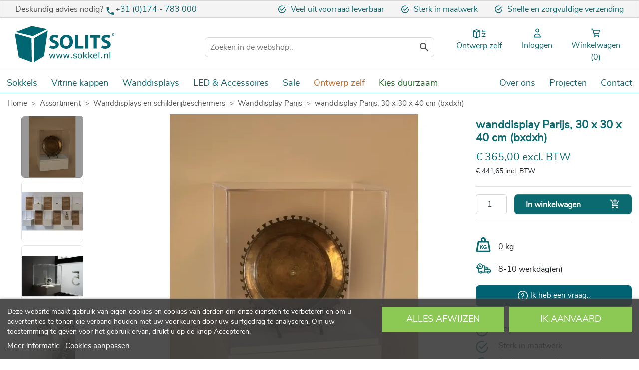

--- FILE ---
content_type: text/html; charset=utf-8
request_url: https://www.sokkel.nl/833020020-wanddisplay-paris.html
body_size: 27809
content:
<!doctype html>
<html lang="nl-NL">

  <head>
    
      
  <link rel="preconnect" href="//fonts.gstatic.com/" crossorigin>
<link rel="preconnect" href="//ajax.googleapis.com" crossorigin>
<script type="text/javascript">
    WebFontConfig = {
        google: { families: [ 'Noto+Sans:400,700' ] }
    };
    (function() {
        var wf = document.createElement('script');
        wf.src = 'https://ajax.googleapis.com/ajax/libs/webfont/1/webfont.js';
        wf.type = 'text/javascript';
        wf.async = 'true';
        var s = document.getElementsByTagName('script')[0];
        s.parentNode.insertBefore(wf, s);
    })(); </script>


  <meta charset="utf-8">


  <meta http-equiv="x-ua-compatible" content="ie=edge">



  <link rel="canonical" href="https://www.sokkel.nl/833020020-wanddisplay-paris.html">

  <title>Wanddisplay parijs</title>
    
    <script id='lgcookieslaw_script_gtm'>
        window.dataLayer = window.dataLayer || [];
        function gtag(){
            dataLayer.push(arguments);
        }

        gtag('consent', 'default', {
            'ad_storage': 'denied',
            'ad_user_data': 'denied',
            'ad_personalization': 'denied',
            'analytics_storage': 'denied',
            'personalization_storage': 'granted',
            'security_storage': 'granted'
        });
    </script>


  <meta name="description" content="Wanddisplay parijs">
  <meta name="keywords" content="Wanddisplay parijs">
          <link rel="preload" as="image" href="https://www.sokkel.nl/modules/ps_imageslider/images/cfa797ceeb9a873e3d62ca866f9b3f479271ead4_StiftsmuseumMaribo-Lola0089_bewerkt_met_copyr.jpg">
      <link rel="canonical" href="/wanddisplay-parijs/">
    
        
  
<meta property="og:title" content="Wanddisplay parijs"/>
<meta property="og:description" content="Wanddisplay parijs"/>
<meta property="og:type" content="website"/>
<meta property="og:url" content="https://www.sokkel.nl/833020020-wanddisplay-paris.html"/>
<meta property="og:site_name" content="Solits B.V. | Sokkels en vitrines op maat"/>

                        <meta property="og:image" content="https://www.sokkel.nl/7421-large_default/wanddisplay-paris.jpg"/>
                    <meta property="og:image" content="https://www.sokkel.nl/7805-large_default/wanddisplay-paris.jpg"/>
                    <meta property="og:image" content="https://www.sokkel.nl/10588-large_default/wanddisplay-paris.jpg"/>
                    <meta property="og:image" content="https://www.sokkel.nl/12707-large_default/wanddisplay-paris.jpg"/>
            <script type="application/ld+json">
{
    "@context" : "http://schema.org",
    "@type" : "Organization",
    "name" : "Solits | Sokkels en vitrines op maat",
    "url" : "https://www.sokkel.nl/",
    "logo" : {
        "@type":"ImageObject",
        "url":"https://www.sokkel.nl/img/solits-nl-logo-15954237851.jpg"
    }
}

</script>

<script type="application/ld+json">
{
    "@context":"http://schema.org",
    "@type":"WebPage",
    "isPartOf": {
        "@type":"WebSite",
        "url":  "https://www.sokkel.nl/",
        "name": "Solits B.V. | Sokkels en vitrines op maat"
    },
    "name": "Wanddisplay parijs",
    "url":  "https://www.sokkel.nl/833020020-wanddisplay-paris.html"
}


</script>
    <script type="application/ld+json">
    {
    "@context": "http://schema.org/",
    "@type": "Product",
    "name": "wanddisplay Parijs, 30 x 30 x 40 cm (bxdxh)",
    "description": "Wanddisplay parijs",
    "category": "Wanddisplay Parijs",
    "image" :"https://www.sokkel.nl/7421-home_default/wanddisplay-paris.jpg",	"mpn": "600203-030020020",    "brand": {
        "@type": "Thing",
        "name": "Solits"
    },            "weight": {
        "@context": "https://schema.org",
        "@type": "QuantitativeValue",
        "value": "0.180000",
        "unitCode": "kg"
    },          "offers": {
        "@type": "Offer",
        "priceCurrency": "EUR",
        "name": "wanddisplay Parijs, 30 x 30 x 40 cm (bxdxh)",
        "price": "365",
        "url": "https://www.sokkel.nl/833020020-wanddisplay-paris.html",
        "priceValidUntil": "1768714891",
                "image": ["https://www.sokkel.nl/7421-large_default/wanddisplay-paris.jpg","https://www.sokkel.nl/7805-large_default/wanddisplay-paris.jpg","https://www.sokkel.nl/10588-large_default/wanddisplay-paris.jpg","https://www.sokkel.nl/12707-large_default/wanddisplay-paris.jpg"],
                        "gtin13": "8719172504613",
                "sku": "600203-030020020",
                        "availability": "http://schema.org/InStock",
        "seller": {
            "@type": "Organization",
            "name": "Solits B.V. | Sokkels en vitrines op maat"
        }
    }
    
}


    </script>
<script type="application/ld+json">
    {
    "@context": "https://schema.org",
    "@type": "BreadcrumbList",
    "itemListElement": [
        {
    "@type": "ListItem",
    "position": 1,
    "name": "Home",
    "item": "https://www.sokkel.nl/"
    },        {
    "@type": "ListItem",
    "position": 2,
    "name": "Assortiment",
    "item": "https://www.sokkel.nl/assortiment-sokkels-zuilen-pilaren/"
    },        {
    "@type": "ListItem",
    "position": 3,
    "name": "Wanddisplays en schilderijbeschermers",
    "item": "https://www.sokkel.nl/wanddisplays-en-schilderijbeschermers/"
    },        {
    "@type": "ListItem",
    "position": 4,
    "name": "Wanddisplay Parijs",
    "item": "https://www.sokkel.nl/wanddisplay-parijs/"
    },        {
    "@type": "ListItem",
    "position": 5,
    "name": "wanddisplay Parijs, 30 x 30 x 40 cm (bxdxh)",
    "item": "https://www.sokkel.nl/833020020-wanddisplay-paris.html"
    }    ]
    }
    </script>

  



  <meta name="viewport" content="width=device-width, initial-scale=1">



  <link rel="icon" type="image/vnd.microsoft.icon" href="/img/favicon.ico?1649859835">
  <link rel="shortcut icon" type="image/x-icon" href="/img/favicon.ico?1649859835">



<link rel="preload" href="/themes/sokkel/assets/css/00061ebd21e34fffa44832cd4542a991.woff2" as="font" type="font/woff2" crossorigin="anonymous">
<link rel="preload" href="/themes/sokkel/assets/css/91d656a0c7fff3e12b33138687766b06.woff2" as="font" type="font/woff2" crossorigin="anonymous">
<link rel="preload" href="/themes/sokkel/assets/css/587582e0a4dccc2c6bddbace9a3a2972.woff2" as="font" type="font/woff2" crossorigin="anonymous">
<link rel="preload" href="/themes/sokkel/assets/css/570eb83859dc23dd0eec423a49e147fe.woff2" as="font" type="font/woff2" crossorigin="anonymous">

    <link rel="stylesheet" href="https://www.sokkel.nl/themes/sokkel/assets/css/theme.css" type="text/css" media="all">
  <link rel="stylesheet" href="https://www.sokkel.nl/modules/ps_socialfollow/views/css/ps_socialfollow.css" type="text/css" media="all">
  <link rel="stylesheet" href="https://www.sokkel.nl/modules/wkaddtocart/views/css/addtocart.css" type="text/css" media="all">
  <link rel="stylesheet" href="https://www.sokkel.nl/modules/ps_searchbar/ps_searchbar.css" type="text/css" media="all">
  <link rel="stylesheet" href="https://www.sokkel.nl/modules/lgcookieslaw/views/css/plugins/tooltipster/tooltipster.bundle.min.css" type="text/css" media="all">
  <link rel="stylesheet" href="https://www.sokkel.nl/modules/lgcookieslaw/views/css/plugins/tooltipster/tooltipster.borderless.min.css" type="text/css" media="all">
  <link rel="stylesheet" href="https://www.sokkel.nl/modules/lgcookieslaw/views/css/lgcookieslaw_1_1.css" type="text/css" media="all">
  <link rel="stylesheet" href="https://www.sokkel.nl/modules/lgcookieslaw/views/css/front.css" type="text/css" media="all">
  <link rel="stylesheet" href="https://www.sokkel.nl/modules/prestablog/views/css/grid-for-1-7-module.css" type="text/css" media="all">
  <link rel="stylesheet" href="https://www.sokkel.nl/modules/prestablog/views/css/blog1.css" type="text/css" media="all">
  <link rel="stylesheet" href="https://www.sokkel.nl/modules/subcategoriesex/views/css/front_ps17.css" type="text/css" media="all">
  <link rel="stylesheet" href="https://www.sokkel.nl/modules/vatnumbercleaner/views/css/verif_fo.css" type="text/css" media="all">
  <link rel="stylesheet" href="https://www.sokkel.nl/modules/whatsapp//views/css/whatsapp.css" type="text/css" media="all">
  <link rel="stylesheet" href="https://www.sokkel.nl/modules/customfields/views/css/customfields_common.css" type="text/css" media="all">
  <link rel="stylesheet" href="https://www.sokkel.nl/js/jquery/ui/themes/base/minified/jquery-ui.min.css" type="text/css" media="all">
  <link rel="stylesheet" href="https://www.sokkel.nl/js/jquery/ui/themes/base/minified/jquery.ui.theme.min.css" type="text/css" media="all">
  <link rel="stylesheet" href="https://www.sokkel.nl/js/jquery/plugins/fancybox/jquery.fancybox.css" type="text/css" media="all">
  <link rel="stylesheet" href="https://www.sokkel.nl/modules/iqitmegamenu/views/css/font-awesome.min.css" type="text/css" media="all">
  <link rel="stylesheet" href="https://www.sokkel.nl/modules/lgcookieslaw/views/css/lgcookieslaw_1_1.css" type="text/css" media="all">
  <link rel="stylesheet" href="https://www.sokkel.nl/modules/lgcookieslaw/views/css/front.css" type="text/css" media="all">
  <link rel="stylesheet" href="https://www.sokkel.nl/themes/sokkel/modules/ps_imageslider/css/homeslider.css" type="text/css" media="all">
  <link rel="stylesheet" href="https://www.sokkel.nl/modules/an_brandslider/views/css/owl.carousel.min.css" type="text/css" media="all">
  <link rel="stylesheet" href="https://www.sokkel.nl/modules/an_brandslider/views/css/front.css" type="text/css" media="all">
  <link rel="stylesheet" href="https://www.sokkel.nl/modules/iqitmegamenu/views/css/front.css" type="text/css" media="all">
  <link rel="stylesheet" href="https://www.sokkel.nl/modules/iqitmegamenu/views/css/iqitmegamenu_s_1.css" type="text/css" media="all">
  <link rel="stylesheet" href="https://www.sokkel.nl/themes/sokkel/assets/css/custom.css" type="text/css" media="all">



  

  <script type="text/javascript">
        var ajax_controller = "https:\/\/www.sokkel.nl\/checkout-fields?ajax=1";
        var amex_enabled = "1";
        var amex_fee = "1.75";
        var autocartproduct_ajax_url = "https:\/\/www.sokkel.nl\/module\/autocartproduct\/modifycart";
        var autocartproduct_is_b2b = false;
        var btGapTag = {"tagContent":{"tracking_type":{"label":"tracking_type","value":"view_item"},"content_type":{"label":"content_type","value":"'product'"},"contents":{"label":"contents","value":[{"item_id":"833020020","item_name":"wanddisplay Parijs, 30 x 30 x 40 cm (bxdxh)","currency":"EUR","item_category":"Wanddisplay Parijs","price":441.65,"item_brand":"Solits"}]},"coupon_name":{"label":"coupon","value":"no_coupon"},"value":{"label":"value","value":441.65},"currency":{"label":"currency","value":"EUR"}},"js":{"elementCategoryProduct":"article.product-miniature","elementShipping":"input[type=radio]","elementPayment":".ps-shown-by-js","elementlogin":"button#submit-login","elementsignup":"div.no-account","elementWishCat":"button.wishlist-button-add","elementWishProd":"button.wishlist-button-add"},"gaId":"G-1N97KS3YZF","gaEnable":"1","gaEnhancedConversion":"1","ajaxUrl":"https:\/\/www.sokkel.nl\/module\/ganalyticspro\/ajax","token":"1b916f5b5e7355a0880abcaf0404533f","bRefund":false,"bPartialRefund":false,"bUseConsent":"","bforceTag":"","bUseAxeption":"","bConsentHtmlElement":"","bConsentHtmlElementSecond":"","iConsentConsentLvl":0,"referer":null,"acbIsInstalled":false,"tagCurrency":"EUR","gaUserId":0};
        var checkout_label = "Checkout";
        var displayQtyCartDropDown = "1";
        var dp_id_module = "75";
        var dp_public_path = "https:\/\/www.sokkel.nl\/modules\/dynamicproduct\/lib\/media\/dist\/";
        var dp_scripts = ["\/modules\/dynamicproduct\/lib\/media\/dist\/assets\/polyfills-legacy-CNjaLj7v.js","\/modules\/dynamicproduct\/lib\/media\/dist\/assets\/cart_summary-legacy-B6C9JYjn.js"];
        var dp_version = "3.21.0";
        var gwsaq_ajax = "\/modules\/gwsaskquestion\/ajax.php";
        var iqitmegamenu = {"sticky":true,"mobileType":"push","containerSelector":"#wrapper .container"};
        var is_required_label = " is required";
        var maestro_enabled = "1";
        var maestro_fee = "1.75";
        var mastercard_enabled = "1";
        var mastercard_fee = "1.75";
        var paypal_enabled = "1";
        var paypal_fee = "1.75";
        var prestashop = {"cart":{"products":[],"totals":{"total":{"type":"total","label":"Totaal","amount":0,"value":"\u20ac\u00a00,00"},"total_including_tax":{"type":"total","label":"Totaal (incl. btw)","amount":0,"value":"\u20ac\u00a00,00"},"total_excluding_tax":{"type":"total","label":"Totaal (excl. btw)","amount":0,"value":"\u20ac\u00a00,00"}},"subtotals":{"products":{"type":"products","label":"Subtotaal","amount":0,"value":"\u20ac\u00a00,00"},"discounts":null,"shipping":{"type":"shipping","label":"Verzending","amount":0,"value":""},"tax":{"type":"tax","label":"BTW","amount":0,"value":"\u20ac\u00a00,00"}},"products_count":0,"summary_string":"0 artikelen","vouchers":{"allowed":1,"added":[]},"discounts":[],"minimalPurchase":50,"minimalPurchaseRequired":"Een minimum totaal aankoopbedrag van \u20ac\u00a050,00 (excl. btw is vereist om uw bestelling te valideren, uw huidig totaal bedrag in de winkelwagen is \u20ac\u00a00,00 (excl. btw)."},"currency":{"id":1,"name":"Euro","iso_code":"EUR","iso_code_num":"978","sign":"\u20ac"},"customer":{"lastname":null,"firstname":null,"email":null,"birthday":null,"newsletter":null,"newsletter_date_add":null,"optin":null,"website":null,"company":null,"siret":null,"ape":null,"is_logged":false,"gender":{"type":null,"name":null},"addresses":[]},"country":{"id_zone":"12","id_currency":"0","call_prefix":"31","iso_code":"NL","active":"1","contains_states":"0","need_identification_number":"0","need_zip_code":"1","zip_code_format":"NNNN LL","display_tax_label":"1","name":"Nederland","id":13},"language":{"name":"Nederlands (Dutch)","iso_code":"nl","locale":"nl-NL","language_code":"nl-nl","active":"1","is_rtl":"0","date_format_lite":"d-m-Y","date_format_full":"d-m-Y H:i:s","id":1},"page":{"title":"","canonical":"https:\/\/www.sokkel.nl\/833020020-wanddisplay-paris.html","meta":{"title":"Wanddisplay parijs","description":"Wanddisplay parijs","keywords":"Wanddisplay parijs","robots":"index"},"page_name":"product","body_classes":{"lang-nl":true,"lang-rtl":false,"country-NL":true,"currency-EUR":true,"layout-full-width":true,"page-product":true,"tax-display-enabled":true,"page-customer-account":false,"product-id-833020020":true,"product-wanddisplay Parijs, 30 x 30 x 40 cm (bxdxh)":true,"product-id-category-600203":true,"product-id-manufacturer-3":true,"product-id-supplier-0":true,"product-available-for-order":true},"admin_notifications":[],"password-policy":{"feedbacks":{"0":"Erg zwak","1":"Zwak","2":"gemiddeld","3":"Sterk","4":"Erg sterk","Straight rows of keys are easy to guess":"Rechte rijen toetsen zijn gemakkelijk te raden","Short keyboard patterns are easy to guess":"Korte toetsenbordpatronen zijn gemakkelijk te raden","Use a longer keyboard pattern with more turns":"Gebruik een langer toetsenbordpatroon met meer beurten","Repeats like \"aaa\" are easy to guess":"Herhalingen zoals \"aaa\" zijn gemakkelijk te raden","Repeats like \"abcabcabc\" are only slightly harder to guess than \"abc\"":"Herhalingen zoals \"abcabcabc\" zijn slechts iets moeilijker te raden dan \"abc\"","Sequences like abc or 6543 are easy to guess":"Reeksen zoals \"abc\" of \"6543\" zijn gemakkelijk te raden","Recent years are easy to guess":"Recente jaren zijn gemakkelijk te raden","Dates are often easy to guess":"Datums zijn vaak gemakkelijk te raden","This is a top-10 common password":"Dit is een top-10 veelgebruikt wachtwoord","This is a top-100 common password":"Dit is een top-100 veelgebruikt wachtwoord","This is a very common password":"Dit is een veelgebruikt wachtwoord","This is similar to a commonly used password":"Dit is vergelijkbaar met een veelgebruikt wachtwoord","A word by itself is easy to guess":"Een woord op zich is gemakkelijk te raden","Names and surnames by themselves are easy to guess":"Namen en achternamen zijn op zichzelf gemakkelijk te raden","Common names and surnames are easy to guess":"Veelvoorkomende namen en achternamen zijn gemakkelijk te raden","Use a few words, avoid common phrases":"Gebruik een paar woorden, vermijd veelvoorkomende zinnen","No need for symbols, digits, or uppercase letters":"Geen symbolen, cijfers of hoofdletters nodig","Avoid repeated words and characters":"Vermijd herhaalde woorden en tekens","Avoid sequences":"Vermijd reeksen","Avoid recent years":"Vermijd recente jaren","Avoid years that are associated with you":"Vermijd jaren die aan jou zijn gekoppeld","Avoid dates and years that are associated with you":"Vermijd datums en jaren die aan jou zijn gekoppeld","Capitalization doesn't help very much":"Hoofdletters helpen niet veel","All-uppercase is almost as easy to guess as all-lowercase":"Geheel in hoofdletters is bijna net zo gemakkelijk te raden als geheel in kleine letters","Reversed words aren't much harder to guess":"Omgekeerde woorden zijn niet veel moeilijker te raden","Predictable substitutions like '@' instead of 'a' don't help very much":"Voorspelbare vervangingen zoals \"@\" in plaats van \"a\" helpen niet erg","Add another word or two. Uncommon words are better.":"Voeg nog een of twee woorden toe. Ongewone woorden zijn beter."}}},"shop":{"name":"Solits B.V. | Sokkels en vitrines op maat","logo":"\/img\/solits-nl-logo-15954237851.jpg","stores_icon":"\/img\/logo_stores.png","favicon":"\/img\/favicon.ico"},"core_js_public_path":"\/themes\/","urls":{"base_url":"https:\/\/www.sokkel.nl\/","current_url":"https:\/\/www.sokkel.nl\/833020020-wanddisplay-paris.html","shop_domain_url":"https:\/\/www.sokkel.nl","img_ps_url":"https:\/\/www.sokkel.nl\/img\/","img_cat_url":"https:\/\/www.sokkel.nl\/img\/c\/","img_lang_url":"https:\/\/www.sokkel.nl\/img\/l\/","img_prod_url":"https:\/\/www.sokkel.nl\/img\/p\/","img_manu_url":"https:\/\/www.sokkel.nl\/img\/m\/","img_sup_url":"https:\/\/www.sokkel.nl\/img\/su\/","img_ship_url":"https:\/\/www.sokkel.nl\/img\/s\/","img_store_url":"https:\/\/www.sokkel.nl\/img\/st\/","img_col_url":"https:\/\/www.sokkel.nl\/img\/co\/","img_url":"https:\/\/www.sokkel.nl\/themes\/sokkel\/assets\/img\/","css_url":"https:\/\/www.sokkel.nl\/themes\/sokkel\/assets\/css\/","js_url":"https:\/\/www.sokkel.nl\/themes\/sokkel\/assets\/js\/","pic_url":"https:\/\/www.sokkel.nl\/upload\/","theme_assets":"https:\/\/www.sokkel.nl\/themes\/sokkel\/assets\/","theme_dir":"https:\/\/www.sokkel.nl\/themes\/sokkel\/","pages":{"address":"https:\/\/www.sokkel.nl\/address","addresses":"https:\/\/www.sokkel.nl\/addresses","authentication":"https:\/\/www.sokkel.nl\/authentication","manufacturer":"https:\/\/www.sokkel.nl\/manufacturers","cart":"https:\/\/www.sokkel.nl\/cart","category":"https:\/\/www.sokkel.nl\/index.php?controller=category","cms":"https:\/\/www.sokkel.nl\/index.php?controller=cms","contact":"https:\/\/www.sokkel.nl\/index.php?controller=contact","discount":"https:\/\/www.sokkel.nl\/discount","guest_tracking":"https:\/\/www.sokkel.nl\/guest-tracking","history":"https:\/\/www.sokkel.nl\/order-history","identity":"https:\/\/www.sokkel.nl\/identity","index":"https:\/\/www.sokkel.nl\/","my_account":"https:\/\/www.sokkel.nl\/my-account","order_confirmation":"https:\/\/www.sokkel.nl\/order-confirmation","order_detail":"https:\/\/www.sokkel.nl\/index.php?controller=order-detail","order_follow":"https:\/\/www.sokkel.nl\/order-follow","order":"https:\/\/www.sokkel.nl\/order","order_return":"https:\/\/www.sokkel.nl\/index.php?controller=order-return","order_slip":"https:\/\/www.sokkel.nl\/order-slip","pagenotfound":"https:\/\/www.sokkel.nl\/page-not-found","password":"https:\/\/www.sokkel.nl\/password-recovery","pdf_invoice":"https:\/\/www.sokkel.nl\/index.php?controller=pdf-invoice","pdf_order_return":"https:\/\/www.sokkel.nl\/index.php?controller=pdf-order-return","pdf_order_slip":"https:\/\/www.sokkel.nl\/index.php?controller=pdf-order-slip","prices_drop":"https:\/\/www.sokkel.nl\/prices-drop","product":"https:\/\/www.sokkel.nl\/index.php?controller=product","registration":"https:\/\/www.sokkel.nl\/index.php?controller=registration","search":"https:\/\/www.sokkel.nl\/search","sitemap":"https:\/\/www.sokkel.nl\/sitemap","stores":"https:\/\/www.sokkel.nl\/stores","supplier":"https:\/\/www.sokkel.nl\/supplier","new_products":"https:\/\/www.sokkel.nl\/new-products","brands":"https:\/\/www.sokkel.nl\/manufacturers","register":"https:\/\/www.sokkel.nl\/index.php?controller=registration","order_login":"https:\/\/www.sokkel.nl\/order?login=1"},"alternative_langs":{"nl-nl":"https:\/\/www.sokkel.nl\/833020020-wanddisplay-paris.html"},"actions":{"logout":"https:\/\/www.sokkel.nl\/?mylogout="},"no_picture_image":{"bySize":{"hsma_default":{"url":"https:\/\/www.sokkel.nl\/img\/p\/nl-default-hsma_default.jpg","width":55,"height":55},"cart_default":{"url":"https:\/\/www.sokkel.nl\/img\/p\/nl-default-cart_default.jpg","width":125,"height":125},"categorie_slider":{"url":"https:\/\/www.sokkel.nl\/img\/p\/nl-default-categorie_slider.jpg","width":145,"height":134},"180w":{"url":"https:\/\/www.sokkel.nl\/img\/p\/nl-default-180w.jpg","width":180,"height":180},"small_default":{"url":"https:\/\/www.sokkel.nl\/img\/p\/nl-default-small_default.jpg","width":200,"height":200},"home_default":{"url":"https:\/\/www.sokkel.nl\/img\/p\/nl-default-home_default.jpg","width":250,"height":250},"medium_default":{"url":"https:\/\/www.sokkel.nl\/img\/p\/nl-default-medium_default.jpg","width":452,"height":452},"large_default":{"url":"https:\/\/www.sokkel.nl\/img\/p\/nl-default-large_default.jpg","width":650,"height":650}},"small":{"url":"https:\/\/www.sokkel.nl\/img\/p\/nl-default-hsma_default.jpg","width":55,"height":55},"medium":{"url":"https:\/\/www.sokkel.nl\/img\/p\/nl-default-small_default.jpg","width":200,"height":200},"large":{"url":"https:\/\/www.sokkel.nl\/img\/p\/nl-default-large_default.jpg","width":650,"height":650},"legend":""}},"configuration":{"display_taxes_label":true,"display_prices_tax_incl":false,"is_catalog":false,"show_prices":true,"opt_in":{"partner":false},"quantity_discount":{"type":"discount","label":"Eenheidskorting"},"voucher_enabled":1,"return_enabled":1},"field_required":[],"breadcrumb":{"links":[{"title":"Home","url":"https:\/\/www.sokkel.nl\/"},{"title":"Assortiment","url":"https:\/\/www.sokkel.nl\/assortiment-sokkels-zuilen-pilaren\/"},{"title":"Wanddisplays en schilderijbeschermers","url":"https:\/\/www.sokkel.nl\/wanddisplays-en-schilderijbeschermers\/"},{"title":"Wanddisplay Parijs","url":"https:\/\/www.sokkel.nl\/wanddisplay-parijs\/"},{"title":"wanddisplay Parijs, 30 x 30 x 40 cm (bxdxh)","url":"https:\/\/www.sokkel.nl\/833020020-wanddisplay-paris.html"}],"count":5},"link":{"protocol_link":"https:\/\/","protocol_content":"https:\/\/"},"time":1768712921,"static_token":"1b916f5b5e7355a0880abcaf0404533f","token":"66f2253ccb7e7564b43b033ed4fc1b7a","debug":false};
        var visa_enabled = "1";
        var visa_fee = "1.75";
      </script>




  <style>
.wk-custom-cart-btn{
	color: ;
	background-color: ;
	font-size: 15px;
	padding: .5rem;
	font-weight: bold;
	text-transform: capitalize;
}
.wk-custom-cart-btn:hover {
	color: ;
	background-color: ;
}
.wk-custom-cart-btn:focus:active {
	color: ;
	background-color: ;
}
.wk-custom-cart-btn:hover:disabled {
	color: ;
	background-color: ;
}
</style>
	<script async src="https://www.googletagmanager.com/gtag/js?id=G-1N97KS3YZF"></script>
<script type="text/javascript">
    var lgcookieslaw_consent_mode = 1;
    var lgcookieslaw_ms_consent_mode = 0;
    var lgcookieslaw_banner_url_ajax_controller = "https://www.sokkel.nl/module/lgcookieslaw/ajax";     var lgcookieslaw_cookie_values = null;     var lgcookieslaw_saved_preferences = 0;
    var lgcookieslaw_ajax_calls_token = "9b51de2adc427acb1b3d678f06bcbfb1";
    var lgcookieslaw_reload = 0;
    var lgcookieslaw_block_navigation = 0;
    var lgcookieslaw_banner_position = 2;
    var lgcookieslaw_show_fixed_button = 0;
    var lgcookieslaw_save_user_consent = 1;
    var lgcookieslaw_reject_cookies_when_closing_banner = 0;
    var lgcookieslaw_id_banner = "68c87c9714224";
</script>


<!-- Magic Scroll Prestashop module version v5.9.18 [v1.6.78:v2.0.38] -->
<script type="text/javascript">window["mgctlbx$Pltm"] = "Prestashop";</script>
<link type="text/css" href="/modules/magiczoomplus/views/css/magicscroll.css" rel="stylesheet" media="screen" />
<script type="text/javascript" src="/modules/magiczoomplus/views/js/magicscroll.js"></script>
<script type="text/javascript">
	MagicScrollOptions = {
		'width':'auto',
		'height':'auto',
		'orientation':'horizontal',
		'mode':'scroll',
		'items':'3',
		'speed':600,
		'autoplay':0,
		'loop':'infinite',
		'step':'auto',
		'arrows':'inside',
		'pagination':false,
		'easing':'cubic-bezier(.8, 0, .5, 1)',
		'scrollOnWheel':'auto',
		'lazy-load':false
	}
</script>

<!-- Magic Zoom Plus Prestashop module version v5.10.3 [v1.6.94:v5.3.7] -->
<script type="text/javascript">window["mgctlbx$Pltm"] = "Prestashop";</script>
<link type="text/css" href="/modules/magiczoomplus/views/css/magiczoomplus.css" rel="stylesheet" media="screen" />
<link type="text/css" href="/modules/magiczoomplus/views/css/magiczoomplus.module.css" rel="stylesheet" media="screen" />
<script type="text/javascript" src="/modules/magiczoomplus/views/js/magiczoomplus.js"></script>
<script type="text/javascript" src="/modules/magiczoomplus/views/js/magictoolbox.utils.js"></script>
<script type="text/javascript">
	var mzOptions = {
		'zoomWidth':'auto',
		'zoomHeight':'auto',
		'zoomPosition':'top',
		'zoomDistance':15,
		'selectorTrigger':'click',
		'transitionEffect':true,
		'lazyZoom':false,
		'rightClick':false,
		'cssClass':'',
		'zoomMode':'zoom',
		'zoomOn':'hover',
		'upscale':true,
		'smoothing':true,
		'variableZoom':false,
		'zoomCaption':'off',
		'expand':'window',
		'expandZoomMode':'zoom',
		'expandZoomOn':'click',
		'expandCaption':true,
		'closeOnClickOutside':true,
		'hint':'once',
		'textHoverZoomHint':'Zoom',
		'textClickZoomHint':'Zoom',
		'textExpandHint':'Zoom',
		'textBtnClose':'Close',
		'textBtnNext':'Next',
		'textBtnPrev':'Previous'
	}
</script>
<script type="text/javascript">
	var mzMobileOptions = {
		'zoomMode':'off',
		'textHoverZoomHint':'Touch to zoom',
		'textClickZoomHint':'Double tap or pinch to zoom',
		'textExpandHint':'Tap to expand'
	}
</script>

<script type="text/javascript">
    var isPrestaShop15x = true;
    var isPrestaShop1541 = true;
    var isPrestaShop156x = true;
    var isPrestaShop16x = true;
    var isPrestaShop17x = true;
    var mEvent = 'click';
    var originalLayout = false;
    var m360AsPrimaryImage = true && (typeof(window['Magic360']) != 'undefined');
    var useMagicScroll = true;
    var scrollItems = 3;
    var isProductMagicScrollStopped = true;
    var doWaitForMagicScrollToStart = false;
    MagicScrollOptions['onReady'] = function(id) {
        //console.log('MagicScroll onReady: ', id);
        if (id == 'MagicToolboxSelectors833020020') {
            isProductMagicScrollStopped = false;
            doWaitForMagicScrollToStart = false;
        }
    }
    MagicScrollOptions['onStop'] = function(id) {
        //console.log('MagicScroll onStop: ', id);
        if (id == 'MagicToolboxSelectors833020020') {
            isProductMagicScrollStopped = true;
        }
    }

    var isProductMagicZoomReady = false;
    var allowHighlightActiveSelectorOnUpdate = true;
    mzOptions['onZoomReady'] = function(id) {
        //console.log('MagicZoomPlus onZoomReady: ', id);
        if (id == 'MagicZoomPlusImageMainImage') {
            isProductMagicZoomReady = true;
        }
    }
    mzOptions['onUpdate'] = function(id, oldA, newA) {
        //console.log('MagicZoomPlus onUpdate: ', id);
        if (allowHighlightActiveSelectorOnUpdate) {
            mtHighlightActiveSelector(newA);
        }
        allowHighlightActiveSelectorOnUpdate = true;
    }


</script>
<script type="text/javascript" src="/modules/magiczoomplus/views/js/product17.js"></script>

<script type="text/javascript" src="/modules/magiczoomplus/views/js/switch.js"></script>
<!-- emarketing start -->







<!-- emarketing end --><script>
	function loadTnScripts() {
		for (var index in window.tn_scripts) {
			System.import(window.tn_scripts[index]);
		}
	}

	if (!window.tn_scripts) {
		window.tn_scripts = [];
	}

	document.addEventListener('DOMContentLoaded', function() {
		for (var index in window.dp_scripts) {
			window.tn_scripts.push(window.dp_scripts[index]);
		}

		if (window.scripts_loading) {
			return;
		}
		window.scripts_loading = true;
		if (typeof window.System === 'undefined') {
			$.getScript('https://cdnjs.cloudflare.com/ajax/libs/systemjs/6.14.3/system.min.js', loadTnScripts);
		} else {
			loadTnScripts();
		}
	});
</script><style>
				.current-price span.dpdFirstPrice, 
	.current-price span.dpdSecondPrice, 
	.current-price span.firstPriceDescClass, 
	.current-price span.secondPriceDescClass {
 		display:inline;
	}
	.quickview .dpdSecondPrice, #product .dpdSecondPrice {
		margin-top: 5px;
	}
	.product-accessories .dpdSecondPrice {
		margin-top: 0px !important;
	}
	#blockcart-modal .dpdSecondPrice {
		margin-top: -20px;
	}
	#products .dpdSecondPrice {
		margin-top: 0px;
	}
	.product-title{
		margin-top: 0rem !important;
	}
</style>
<script type="text/javascript">
//<![CDATA[
	var pageName = 'product';
	var baseDir = 'https://www.sokkel.nl/';
	var productsPrices = '[]';
	var taxExclFirst = '1';
	var taxExclColor = 'rgba(11, 106, 112, 1)';
	var taxInclColor = 'rgb(0, 0, 0)';
	var showInCategories = '1';
	var showInNewProducts = '1';
	var showInTopSellers = '1';
	var showInPopular = '1';
	var showInSpecials = '1';
	var showInProductComparison = '0';
	var showInProductDetail = '0';
	var showInAsociativeProducts = '1';
	var showInAddToCartPopup = '0';
	var showInLeftColumn = '1';
	var showInRightColumn = '1';
	var pricesToShow = '0';
	var sizeRatioBetweenPrices = '2';
	var showTaxInclLabel = '1';
	var showTaxExclLabel = '1';
	var taxExclDesc = ' excl. BTW';
	var taxInclDesc = ' incl. BTW';
	var ajaxMethod = '1';
	var pricePathsJson = JSON.parse('{\"product_list_price_path\":\"#products .price\",\"home_product_list_price_path\":\".products .price\",\"associative_product_list_price_path\":\".product-accessories .price\",\"product_detail_price_path\":\".product-prices .custom_price\"}');
	var product_list_price_path = '';
	var home_product_list_price_path = '';
	var associative_product_list_price_path = '';
	var product_detail_price_path = '';
	var product_detail_parent_path = '#main';
//]]>
</script>
<img src='https://www.sokkel.nl/modules/dualpricedisplay/views/img/spinner.gif' alt='loading spinner' style='width:20px;margin-top:-3px;display:none;' />
<script type="text/javascript">
var url_verif_fo = "/modules/vatnumbercleaner/ajax/verif_fo.php";
</script>
<script>
	var isemconf_version = "1.0.0";
	var isemconf_link = "https://www.sokkel.nl/module/isemanticsconfigurator/default";
	var isemconf_special = "0"; //update RK added ""

		var isemconf_exclude = false;
	
		var isemconf_required = false;
	</script>
<style>
    .kboverlaygg {
        width: 100%;
        height: 100%;
        position: fixed;
        background: rgba(0,0,0,0.5);
        z-index: 9;
    }
</style>
<script type="text/javascript">
    var abd_ajax_url = '/index.php?fc=module&module=abandonedcart&controller=cron'; </script>




<!-- Google Tag Manager -->
	 	 <script>(function(w,d,s,l,i){w[l]=w[l]||[];w[l].push({'gtm.start':
new Date().getTime(),event:'gtm.js'});var f=d.getElementsByTagName(s)[0],
j=d.createElement(s),dl=l!='dataLayer'?'&l='+l:'';j.async=true;j.src=
'https://www.googletagmanager.com/gtm.js?id='+i+dl;f.parentNode.insertBefore(j,f);
})(window,document,'script','dataLayer','GTM-PC3LGVW');</script><!-- End Google Tag Manager -->    
  </head>

  <body id="product" class="lang-nl country-nl currency-eur layout-full-width page-product tax-display-enabled product-id-833020020 product-wanddisplay-parijs--30-x-30-x-40-cm--bxdxh product-id-category-600203 product-id-manufacturer-3 product-id-supplier-0 product-available-for-order">

    
      
    

    <main>
      
              

      <header id="header" class="l-header">
        
           <!-- Google Tag Manager (noscript) -->
<noscript><iframe src="https://www.googletagmanager.com/ns.html?id=GTM-PC3LGVW"
height="0" width="0" style="display:none;visibility:hidden"></iframe></noscript>
<!-- End Google Tag Manager (noscript) -->

 <div class="col-md-12 pluspunten-custom ">

<div class="col-xs-12 col-sm-12 col-md-12 padding-s-0 hidden-lg-up usp-mobile ">
<div id="scrolling-usp" class="margin-0 padding-tb-10">

<p><img src="https://www.sokkel.nl/img/custom/icon-check.svg" alt="check" />Veel uit voorraad leverbaar 
  <img src="https://www.sokkel.nl/img/custom/icon-check.svg" alt="check" />Sterk in maatwerk 
  <img src="https://www.sokkel.nl/img/custom/icon-check.svg" alt="check"/>Snelle en zorgvuldige verzending
</p>



  
</div>
</div>
</div>



			  
			











	   



  <div class="header-banner">
      
  </div>



  <nav class="header-nav">
    <div class="container header__container">
      <div class="row visible--desktop displayNav1">
        <div class="col-md-4">
            <div class="contact-heading">Deskundig advies nodig? <a class="phone"><svg xmlns="http://www.w3.org/2000/svg" height="20" viewbox="0 0 24 24" width="20"><path d="M0 0h24v24H0z" fill="none"></path><path fill="#0b6a70" d="M6.62 10.79c1.44 2.83 3.76 5.14 6.59 6.59l2.2-2.2c.27-.27.67-.36 1.02-.24 1.12.37 2.33.57 3.57.57.55 0 1 .45 1 1V20c0 .55-.45 1-1 1-9.39 0-17-7.61-17-17 0-.55.45-1 1-1h3.5c.55 0 1 .45 1 1 0 1.25.2 2.45.57 3.57.11.35.03.74-.25 1.02l-2.2 2.2z"></path></svg><a href="tel:+31174783000">+31 (0)174 - 783 000</a> </a></div>
        </div>
        <div class="col-md-8 displayNav2 right-nav">
            <p><img src="https://www.sokkel.nl/img/custom/icon-check.svg" alt="check" />Veel uit voorraad leverbaar 
  <img src="https://www.sokkel.nl/img/custom/icon-check.svg" alt="check" />Sterk in maatwerk 
  <img src="https://www.sokkel.nl/img/custom/icon-check.svg" alt="check"/>Snelle en zorgvuldige verzending
</p>



        </div>
      </div>
      <div class="visible--mobile header--mobile no-gutters">
        <div class="col-4">
          <div class="top-logo" id="_mobile_logo"></div>
        </div>
        <div class="col-8 mobile-user right-nav">
	    <div class="menu-container-mobile"><a id="rm-trigger" class="js-rm-trigger rm-trigger rm-icon " href="#" data-subtitle="MENU"><svg width="34px" height="28px" viewBox="0 0 34 25" version="1.1" xmlns="https://www.w3.org/2000/svg" xmlns:xlink="http://www.w3.org/1999/xlink">
    <!-- Generator: Sketch 63.1 (92452) - https://sketch.com -->
    <title>Hamburger menu</title>
    <desc>Created with Sketch.</desc>
    <g id="Symbols" stroke="none" stroke-width="1" fill="none" fill-rule="evenodd">
        <g id="boevenkant-mobiel" transform="translate(-471.000000, -65.000000)" fill="#0B6A70">
            <g id="Hamburger-menu" transform="translate(471.000000, 65.000000)">
                <rect id="Rectangle" x="0" y="0" width="33.3333333" height="3.33333333"></rect>
                <rect id="Rectangle-Copy-2" x="0" y="21.6666667" width="33.3333333" height="3.33333333"></rect>
                <polygon id="Rectangle-Copy" points="0 10.8333333 23.4440104 10.8333333 33.3333333 10.8333333 33.3333333 14.1666667 0 14.1666667"></polygon>
            </g>
        </g>
    </g>
</svg></a></div>
	      <div class="phone"><a href="tel:+31 (0)174 783 000"><img class="header_right_icon" src="https://www.sokkel.nl/themes/sokkel/assets/img/new-phone.svg" title="Winkelwagen" alt="Winkelwagen" height="40" width="40" /></a></div>
          <div id="_mobile_user_info"></div>
          <div id="_mobile_cart" class="mobile-cart"></div>
        </div>

      </div>
    </div>
  </nav>



  <div class="header-top">
    <div class="container">
      <div class="row align-items-center">
        <div class="col-md-3 visible--desktop" id="_desktop_logo">
              <a href="https://www.sokkel.nl/">
	            <img class="logo img-fluid" src="https://www.sokkel.nl/img/logos/logo-nl.svg" alt="Solits B.V. | Sokkels en vitrines op maat">
	          </a>
          	      <!--          	                	                	                	                	                	                	                	                	                	        
	          <a href="https://www.sokkel.nl/">
	            <img class="logo img-fluid" src="https://www.sokkel.nl//img/logos/logo-nl.svg" alt="Solits B.V. | Sokkels en vitrines op maat">
	          </a>
                    	                	                	      -->
          
        </div>
        <div class="col-lg-6 col-sm-12 custom-new-search-bar">
          <!-- Block search module TOP -->
<div id="search_widget" class="search-widget" data-search-controller-url="//www.sokkel.nl/search">
	<form method="get" action="//www.sokkel.nl/search">
		<input type="hidden" name="controller" value="search">
		<input type="text" name="s" value="" placeholder="Zoeken in de webshop.." aria-label="Zoeken">
		<button type="submit">
			<i class="material-icons search">&#xE8B6;</i>
      <span class="d-none">Zoeken</span>
		</button>
	</form>
</div>
<!-- /Block search module TOP -->

        </div>
        <div class="col-md-3 col-sm 12 displayTop">

                      <div class="solits-configurator" style="margin-top: 19px;>
              <a href="https://www.sokkel.nl/sokkel-vitrinekap-op-maat-ontwerpen" class="" title="Ontwerp zelf" rel="nofollow">
                  <span>
                  <img class="header_right_icon" src="https://www.sokkel.nl/themes/sokkel/assets/img/solits-configurator.svg" title="Ontwerp zelf" alt="Ontwerp zelf" height="40" width="40">
                </span>
              </a>    
              <a href="https://www.sokkel.nl/sokkel-vitrinekap-op-maat-ontwerpen" class="" title="Ontwerp zelf" rel="nofollow">
                <span class="visible--desktop" style="white-space: nowrap;">Ontwerp zelf</span>
              </a>
            </div>
          
          
          
          
          
          
          
          
          
          
          
          
          
          


            <div id="_desktop_user_info" class="ml-4">
  <div class="user-info">
        <a
        href="https://www.sokkel.nl/my-account"
        class=""
        title="Inloggen voor uw klantaccount"
        rel="nofollow"
      >
            <span>
            <img class="header_right_icon" src="https://www.sokkel.nl/themes/sokkel/assets/img/new-user.svg" title="Winkelwagen" alt="Winkelwagen" height="40" width="40" />
          </span>
    </a>    
      <a
        href="https://www.sokkel.nl/my-account"
        class=""
        title="Inloggen voor uw klantaccount"
        rel="nofollow"
      >
        <span class="visible--desktop">Inloggen</span>
      </a>
      </div>
</div>

<div id="_desktop_cart">
  <div class="wk-addtocart blockcart cart-preview inactive" data-refresh-url="//www.sokkel.nl/module/ps_shoppingcart/ajax">
    <div class="header">
                      <img class="header_right_icon" src="https://www.sokkel.nl/themes/sokkel/assets/img/new-cart.svg" title="Winkelwagen" alt="Winkelwagen" height="40" width="40">
                          <span class="hidden-sm-down">Winkelwagen</span>
                <span class="cart-products-count wk-cart-quantity" data-cart-quantity="0">(0)</span>
            </div>
        <div class="wk-addtocart-dropdown">
      
      <ul class="media-list wk-addtocart-dropdown-list">
              </ul>
      
      
                  <div class="cart-summary-line cart-summary-subtotals wk-cartsubtotal" id="cart-subtotal-products">
        <div class="media-left">
          <span class="label">Subtotaal</span>
        </div>
        <div class="media-body">

                      <span class="value">€ 0,00</span>
        </div>
      </div>
                                    <div class="cart-summary-line cart-summary-subtotals wk-cartsubtotal" id="cart-subtotal-shipping">
        <div class="media-left">
          <span class="label">Verzending</span>
        </div>
        <div class="media-body">

                      <span class="value"></span>
        </div>
      </div>
                              
      <hr/>
      <div class="cart-summary-line cart-total">
        <div class="media-left">
          <span class="label">Totaal (excl. BTW)</span>
        </div>
        <div class="media-body">
          <span class="value">€ 0,00</span>
        </div>
      </div>
      <div class="cart-summary-line cart-total">
          <div class="media-left">
            <span class="label">
                BTW            </span>
          </div>
          <div class="media-body">
            <span class="value">
                € 0,00            </span>
          </div>
      </div>
      <hr/>
      
                <div class="alert alert-warning" role="alert">
            Een minimum totaal aankoopbedrag van € 50,00 (excl. btw is vereist om uw bestelling te valideren, uw huidig totaal bedrag in de winkelwagen is € 0,00 (excl. btw).
          </div>
          <div class="text-xs-center">
            <button type="button" class="btn btn-primary disabled" disabled>Afrekenen</button>
          </div>
            
    </div>
      </div>
</div>
 
<!-- Module Presta Blog -->

<div id="prestablog_displayslider">


</div>

<!-- Module Presta Blog -->

        </div>
      </div>
    </div>
  </div>
    	<div class="container container-iqit-menu">
	<div  class="iqitmegamenu-wrapper cbp-hor-width-1 iqitmegamenu-all clearfix">
		<div id="iqitmegamenu-horizontal" class="iqitmegamenu  cbp-nosticky  cbp-sticky-transparent" role="navigation">
			<div class="container">

								
				<nav id="cbp-hrmenu" class="cbp-hrmenu cbp-horizontal cbp-hrsub-narrow  cbp-fade   cbp-arrowed  cbp-submenu-notarrowed  cbp-submenu-notarrowed  ">
					<ul>
												<li id="cbp-hrmenu-tab-10" class="cbp-hrmenu-tab cbp-hrmenu-tab-10  cbp-has-submeu">
	<a href="https://www.sokkel.nl/sokkels-en-zuilen/" >

								<span class="cbp-tab-title">
								Sokkels <i class="fa fa-angle-down cbp-submenu-aindicator"></i></span>
														</a>
														<div class="cbp-hrsub col-xs-1">
								<div class="cbp-triangle-container"><div class="cbp-triangle-top"></div><div class="cbp-triangle-top-back"></div></div>
								<div class="cbp-hrsub-inner">
																		
																																	




<div class="row menu_row menu-element  first_rows menu-element-id-1">
                

                                                




    <div class="col-xs-1 cbp-menu-column cbp-menu-element menu-element-id-2 ">
        <div class="cbp-menu-column-inner">
                        
                                                            <span class="cbp-column-title transition-300">Sokkels per materiaal </span>
                                    
                
                    
                                                    <ul class="cbp-links cbp-category-tree">
                                                                                                            <li >
                                            <div class="cbp-category-link-w">
                                                <a
                                                    href="https://www.sokkel.nl/sokkels-wit-zwart-kleur/" class="cbp-category-thumb"><img
                                                            class="replace-2x img-fluid" src="https://www.sokkel.nl/img/c/120-menu_thumb.jpg"
                                                            alt="Sokkel wit | zwart | kleur"/></a><a href="https://www.sokkel.nl/sokkels-wit-zwart-kleur/">Sokkel wit | zwart | kleur</a>
												
                                                                                            </div>
                                        </li>
                                                                                                                                                <li >
                                            <div class="cbp-category-link-w">
                                                <a
                                                    href="https://www.sokkel.nl/houten-sokkel/" class="cbp-category-thumb"><img
                                                            class="replace-2x img-fluid" src="https://www.sokkel.nl/img/c/121-menu_thumb.jpg"
                                                            alt="Sokkel hout"/></a><a href="https://www.sokkel.nl/houten-sokkel/">Sokkel hout</a>
												
                                                                                            </div>
                                        </li>
                                                                                                                                                <li >
                                            <div class="cbp-category-link-w">
                                                <a
                                                    href="https://www.sokkel.nl/stalen-sokkel-industriele-zuil/" class="cbp-category-thumb"><img
                                                            class="replace-2x img-fluid" src="https://www.sokkel.nl/img/c/130-menu_thumb.jpg"
                                                            alt="Sokkel staal"/></a><a href="https://www.sokkel.nl/stalen-sokkel-industriele-zuil/">Sokkel staal</a>
												
                                                                                            </div>
                                        </li>
                                                                                                                                                <li >
                                            <div class="cbp-category-link-w">
                                                <a
                                                    href="https://www.sokkel.nl/sokkels-glas-plexiglas/" class="cbp-category-thumb"><img
                                                            class="replace-2x img-fluid" src="https://www.sokkel.nl/img/c/140-menu_thumb.jpg"
                                                            alt="Sokkel glas | plexiglas"/></a><a href="https://www.sokkel.nl/sokkels-glas-plexiglas/">Sokkel glas | plexiglas</a>
												
                                                                                            </div>
                                        </li>
                                                                                                                                                <li >
                                            <div class="cbp-category-link-w">
                                                <a
                                                    href="https://www.sokkel.nl/sokkels-karton/" class="cbp-category-thumb"><img
                                                            class="replace-2x img-fluid" src="https://www.sokkel.nl/img/c/165-menu_thumb.jpg"
                                                            alt="Sokkel karton"/></a><a href="https://www.sokkel.nl/sokkels-karton/">Sokkel karton</a>
												
                                                                                            </div>
                                        </li>
                                                                                                </ul>
                                            
                
            

            
            </div>    </div>
                                    




    <div class="col-xs-1 cbp-menu-column cbp-menu-element menu-element-id-3 ">
        <div class="cbp-menu-column-inner">
                        
                                                            <span class="cbp-column-title transition-300">Sokkels per categorie </span>
                                    
                
                    
                                                    <ul class="cbp-links cbp-category-tree">
                                                                                                            <li >
                                            <div class="cbp-category-link-w">
                                                <a
                                                    href="https://www.sokkel.nl/ronde-sokkels/" class="cbp-category-thumb"><img
                                                            class="replace-2x img-fluid" src="https://www.sokkel.nl/img/c/163-menu_thumb.jpg"
                                                            alt="Sokkel rond"/></a><a href="https://www.sokkel.nl/ronde-sokkels/">Sokkel rond</a>
												
                                                                                            </div>
                                        </li>
                                                                                                                                                <li >
                                            <div class="cbp-category-link-w">
                                                <a
                                                    href="https://www.sokkel.nl/sokkel-meubels/" class="cbp-category-thumb"><img
                                                            class="replace-2x img-fluid" src="https://www.sokkel.nl/img/c/126-menu_thumb.jpg"
                                                            alt="Kast sokkel"/></a><a href="https://www.sokkel.nl/sokkel-meubels/">Kast sokkel</a>
												
                                                                                            </div>
                                        </li>
                                                                                                                                                <li >
                                            <div class="cbp-category-link-w">
                                                <a
                                                    href="https://www.sokkel.nl/sokkel-voor-buiten/" class="cbp-category-thumb"><img
                                                            class="replace-2x img-fluid" src="https://www.sokkel.nl/img/c/110-menu_thumb.jpg"
                                                            alt="Sokkel voor buiten"/></a><a href="https://www.sokkel.nl/sokkel-voor-buiten/">Sokkel voor buiten</a>
												
                                                                                            </div>
                                        </li>
                                                                                                                                                <li >
                                            <div class="cbp-category-link-w">
                                                <a
                                                    href="https://www.sokkel.nl/creatieve-ontwerpen-van-sokkels/" class="cbp-category-thumb"><img
                                                            class="replace-2x img-fluid" src="https://www.sokkel.nl/img/c/170-menu_thumb.jpg"
                                                            alt="Creatieve ontwerpen"/></a><a href="https://www.sokkel.nl/creatieve-ontwerpen-van-sokkels/">Creatieve ontwerpen</a>
												
                                                                                            </div>
                                        </li>
                                                                                                                                                <li >
                                            <div class="cbp-category-link-w">
                                                <a
                                                    href="https://www.sokkel.nl/plantenzuilen/" class="cbp-category-thumb"><img
                                                            class="replace-2x img-fluid" src="https://www.sokkel.nl/img/c/171-menu_thumb.jpg"
                                                            alt="Plantenzuilen"/></a><a href="https://www.sokkel.nl/plantenzuilen/">Plantenzuilen</a>
												
                                                                                            </div>
                                        </li>
                                                                                                                                                <li >
                                            <div class="cbp-category-link-w">
                                                <a
                                                    href="https://www.sokkel.nl/sokkel-op-maat/" class="cbp-category-thumb"><img
                                                            class="replace-2x img-fluid" src="https://www.sokkel.nl/img/c/90-menu_thumb.jpg"
                                                            alt="Sokkel op maat"/></a><a href="https://www.sokkel.nl/sokkel-op-maat/">Sokkel op maat</a>
												
                                                                                            </div>
                                        </li>
                                                                                                                                                <li >
                                            <div class="cbp-category-link-w">
                                                <a
                                                    href="https://www.sokkel.nl/sokkel-met-vitrinekap/" class="cbp-category-thumb"><img
                                                            class="replace-2x img-fluid" src="https://www.sokkel.nl/img/c/127-menu_thumb.jpg"
                                                            alt="Vitrine sokkel"/></a><a href="https://www.sokkel.nl/sokkel-met-vitrinekap/">Vitrine sokkel</a>
												
                                                                                            </div>
                                        </li>
                                                                                                </ul>
                                            
                
            

            
            </div>    </div>
                                    




    <div class="col-xs-1 cbp-menu-column cbp-menu-element menu-element-id-4 ">
        <div class="cbp-menu-column-inner">
                        
                                                            <span class="cbp-column-title transition-300">Top 10 meest gekozen </span>
                                    
                
                    
                                                    <ul class="cbp-links cbp-category-tree">
                                                                                                            <li >
                                            <div class="cbp-category-link-w">
                                                <a
                                                    href="https://www.sokkel.nl/sokkel-wit/" class="cbp-category-thumb"><img
                                                            class="replace-2x img-fluid" src="https://www.sokkel.nl/img/c/200205-menu_thumb.jpg"
                                                            alt="Solits sokkel wit mat"/></a><a href="https://www.sokkel.nl/sokkel-wit/">Solits sokkel wit mat</a>
												
                                                                                            </div>
                                        </li>
                                                                                                                                                <li >
                                            <div class="cbp-category-link-w">
                                                <a
                                                    href="https://www.sokkel.nl/vitrine-met-led-verlicht-kast-wit/" class="cbp-category-thumb"><img
                                                            class="replace-2x img-fluid" src="https://www.sokkel.nl/img/c/550204-menu_thumb.jpg"
                                                            alt="Sokkel wit met vitrinekap en led"/></a><a href="https://www.sokkel.nl/vitrine-met-led-verlicht-kast-wit/">Sokkel wit met vitrinekap en led</a>
												
                                                                                            </div>
                                        </li>
                                                                                                                                                <li >
                                            <div class="cbp-category-link-w">
                                                <a
                                                    href="https://www.sokkel.nl/sokkel-zwart/" class="cbp-category-thumb"><img
                                                            class="replace-2x img-fluid" src="https://www.sokkel.nl/img/c/200305-menu_thumb.jpg"
                                                            alt="Solits sokkel zwart mat"/></a><a href="https://www.sokkel.nl/sokkel-zwart/">Solits sokkel zwart mat</a>
												
                                                                                            </div>
                                        </li>
                                                                                                                                                <li >
                                            <div class="cbp-category-link-w">
                                                <a
                                                    href="https://www.sokkel.nl/sokkel-met-vitrinekap-en-LED/" class="cbp-category-thumb"><img
                                                            class="replace-2x img-fluid" src="https://www.sokkel.nl/img/c/550304-menu_thumb.jpg"
                                                            alt="Sokkel zwart met vitrinekap en led"/></a><a href="https://www.sokkel.nl/sokkel-met-vitrinekap-en-LED/">Sokkel zwart met vitrinekap en led</a>
												
                                                                                            </div>
                                        </li>
                                                                                                                                                <li >
                                            <div class="cbp-category-link-w">
                                                <a
                                                    href="https://www.sokkel.nl/gekleurde-sokkels/" class="cbp-category-thumb"><img
                                                            class="replace-2x img-fluid" src="https://www.sokkel.nl/img/c/200504-menu_thumb.jpg"
                                                            alt="Solits sokkel kleur"/></a><a href="https://www.sokkel.nl/gekleurde-sokkels/">Solits sokkel kleur</a>
												
                                                                                            </div>
                                        </li>
                                                                                                                                                <li >
                                            <div class="cbp-category-link-w">
                                                <a
                                                    href="https://www.sokkel.nl/eiken-sokkel-fineer/" class="cbp-category-thumb"><img
                                                            class="replace-2x img-fluid" src="https://www.sokkel.nl/img/c/210604-menu_thumb.jpg"
                                                            alt="Sokkel  eiken  fineer"/></a><a href="https://www.sokkel.nl/eiken-sokkel-fineer/">Sokkel  eiken  fineer</a>
												
                                                                                            </div>
                                        </li>
                                                                                                                                                <li >
                                            <div class="cbp-category-link-w">
                                                <a
                                                    href="https://www.sokkel.nl/eco-sokkel/" class="cbp-category-thumb"><img
                                                            class="replace-2x img-fluid" src="https://www.sokkel.nl/img/c/200101-menu_thumb.jpg"
                                                            alt="Eco sokkel"/></a><a href="https://www.sokkel.nl/eco-sokkel/">Eco sokkel</a>
												
                                                                                            </div>
                                        </li>
                                                                                                                                                <li >
                                            <div class="cbp-category-link-w">
                                                <a
                                                    href="https://www.sokkel.nl/plexiglas-sokkels/" class="cbp-category-thumb"><img
                                                            class="replace-2x img-fluid" src="https://www.sokkel.nl/img/c/500102-menu_thumb.jpg"
                                                            alt="Plexiglas sokkel"/></a><a href="https://www.sokkel.nl/plexiglas-sokkels/">Plexiglas sokkel</a>
												
                                                                                            </div>
                                        </li>
                                                                                                                                                <li >
                                            <div class="cbp-category-link-w">
                                                <a
                                                    href="https://www.sokkel.nl/kartonnen-sokkel/" class="cbp-category-thumb"><img
                                                            class="replace-2x img-fluid" src="https://www.sokkel.nl/img/c/650201-menu_thumb.jpg"
                                                            alt="Kartonnen sokkel wit"/></a><a href="https://www.sokkel.nl/kartonnen-sokkel/">Kartonnen sokkel wit</a>
												
                                                                                            </div>
                                        </li>
                                                                                                                                                <li >
                                            <div class="cbp-category-link-w">
                                                <a
                                                    href="https://www.sokkel.nl/ronde-witte-sokkels/" class="cbp-category-thumb"><img
                                                            class="replace-2x img-fluid" src="https://www.sokkel.nl/img/c/630204-menu_thumb.jpg"
                                                            alt="Ronde sokkel wit"/></a><a href="https://www.sokkel.nl/ronde-witte-sokkels/">Ronde sokkel wit</a>
												
                                                                                            </div>
                                        </li>
                                                                                                                                                <li >
                                            <div class="cbp-category-link-w">
                                                <a
                                                    href="https://www.sokkel.nl/kartonnen-sokkel/" class="cbp-category-thumb"><img
                                                            class="replace-2x img-fluid" src="https://www.sokkel.nl/img/c/650201-menu_thumb.jpg"
                                                            alt="Kartonnen sokkel wit"/></a><a href="https://www.sokkel.nl/kartonnen-sokkel/">Kartonnen sokkel wit</a>
												
                                                                                            </div>
                                        </li>
                                                                                                </ul>
                                            
                
            

            
            </div>    </div>
                            
                </div>
																					
																										</div>
							</div>
													</li>
												<li id="cbp-hrmenu-tab-11" class="cbp-hrmenu-tab cbp-hrmenu-tab-11  cbp-has-submeu">
	<a href="https://www.sokkel.nl/vitrinekappen-en-stofkappen/" >

								<span class="cbp-tab-title">
								Vitrine kappen <i class="fa fa-angle-down cbp-submenu-aindicator"></i></span>
														</a>
														<div class="cbp-hrsub col-xs-4">
								<div class="cbp-triangle-container"><div class="cbp-triangle-top"></div><div class="cbp-triangle-top-back"></div></div>
								<div class="cbp-hrsub-inner">
																		
																																	




<div class="row menu_row menu-element  first_rows menu-element-id-1">
                

                                                




    <div class="col-xs-4 cbp-menu-column cbp-menu-element menu-element-id-2 ">
        <div class="cbp-menu-column-inner">
                        
                                                            <span class="cbp-column-title transition-300">Vitrinekappen en stofkappen per materiaal </span>
                                    
                
                    
                                                    <ul class="cbp-links cbp-category-tree">
                                                                                                            <li >
                                            <div class="cbp-category-link-w">
                                                <a
                                                    href="https://www.sokkel.nl/plexiglas-vitrinekappen-stofkap/" class="cbp-category-thumb"><img
                                                            class="replace-2x img-fluid" src="https://www.sokkel.nl/img/c/530104-menu_thumb.jpg"
                                                            alt="Plexiglas vitrinekap"/></a><a href="https://www.sokkel.nl/plexiglas-vitrinekappen-stofkap/">Plexiglas vitrinekap</a>
												
                                                                                            </div>
                                        </li>
                                                                                                                                                <li >
                                            <div class="cbp-category-link-w">
                                                <a
                                                    href="https://www.sokkel.nl/glazen-vitrinekappen/" class="cbp-category-thumb"><img
                                                            class="replace-2x img-fluid" src="https://www.sokkel.nl/img/c/430104-menu_thumb.jpg"
                                                            alt="Glazen vitrinekap"/></a><a href="https://www.sokkel.nl/glazen-vitrinekappen/">Glazen vitrinekap</a>
												
                                                                                            </div>
                                        </li>
                                                                                                                                                <li >
                                            <div class="cbp-category-link-w">
                                                <a
                                                    href="https://www.sokkel.nl/vitrinekap-met-deur/" class="cbp-category-thumb"><img
                                                            class="replace-2x img-fluid" src="https://www.sokkel.nl/img/c/450126-menu_thumb.jpg"
                                                            alt="Glazen vitrinekap met deur"/></a><a href="https://www.sokkel.nl/vitrinekap-met-deur/">Glazen vitrinekap met deur</a>
												
                                                                                            </div>
                                        </li>
                                                                                                                                                <li >
                                            <div class="cbp-category-link-w">
                                                <a
                                                    href="https://www.sokkel.nl/glazen-vitrinekap-met-geintegreerde-led-verlichting/" class="cbp-category-thumb"><img
                                                            class="replace-2x img-fluid" src="https://www.sokkel.nl/img/c/430123-menu_thumb.jpg"
                                                            alt="Glazen vitrinekap met deur en led-glas"/></a><a href="https://www.sokkel.nl/glazen-vitrinekap-met-geintegreerde-led-verlichting/">Glazen vitrinekap met deur en led-glas</a>
												
                                                                                            </div>
                                        </li>
                                                                                                                                                <li >
                                            <div class="cbp-category-link-w">
                                                <a
                                                    href="https://www.sokkel.nl/vitrinekap-met-lade/" class="cbp-category-thumb"><img
                                                            class="replace-2x img-fluid" src="https://www.sokkel.nl/img/c/450124-menu_thumb.jpg"
                                                            alt="Glazen vitrinekap met lade"/></a><a href="https://www.sokkel.nl/vitrinekap-met-lade/">Glazen vitrinekap met lade</a>
												
                                                                                            </div>
                                        </li>
                                                                                                                                                <li >
                                            <div class="cbp-category-link-w">
                                                <a
                                                    href="https://www.sokkel.nl/ronde-plexiglas-vitrinekappen/" class="cbp-category-thumb"><img
                                                            class="replace-2x img-fluid" src="https://www.sokkel.nl/img/c/520116-menu_thumb.jpg"
                                                            alt="Plexiglas vitrinekap rond"/></a><a href="https://www.sokkel.nl/ronde-plexiglas-vitrinekappen/">Plexiglas vitrinekap rond</a>
												
                                                                                            </div>
                                        </li>
                                                                                                </ul>
                                            
                
            

            
            </div>    </div>
                            
                </div>
																					
																										</div>
							</div>
													</li>
												<li id="cbp-hrmenu-tab-12" class="cbp-hrmenu-tab cbp-hrmenu-tab-12  cbp-has-submeu">
	<a href="https://www.sokkel.nl/wanddisplays-en-schilderijbeschermers/" >

								<span class="cbp-tab-title">
								Wanddisplays <i class="fa fa-angle-down cbp-submenu-aindicator"></i></span>
														</a>
														<div class="cbp-hrsub col-xs-3">
								<div class="cbp-triangle-container"><div class="cbp-triangle-top"></div><div class="cbp-triangle-top-back"></div></div>
								<div class="cbp-hrsub-inner">
																		
																																	




<div class="row menu_row menu-element  first_rows menu-element-id-1">
                

                                                




    <div class="col-xs-3 cbp-menu-column cbp-menu-element menu-element-id-2 ">
        <div class="cbp-menu-column-inner">
                        
                
                
                    
                                                    <ul class="cbp-links cbp-category-tree">
                                                                                                            <li >
                                            <div class="cbp-category-link-w">
                                                <a
                                                    href="https://www.sokkel.nl/wanddisplay-bastia/" class="cbp-category-thumb"><img
                                                            class="replace-2x img-fluid" src="https://www.sokkel.nl/img/c/600202-menu_thumb.jpg"
                                                            alt="Wanddisplay Bastia"/></a><a href="https://www.sokkel.nl/wanddisplay-bastia/">Wanddisplay Bastia</a>
												
                                                                                            </div>
                                        </li>
                                                                                                                                                <li >
                                            <div class="cbp-category-link-w">
                                                <a
                                                    href="https://www.sokkel.nl/wanddisplay-amsterdam-schilderijbeschermer/" class="cbp-category-thumb"><img
                                                            class="replace-2x img-fluid" src="https://www.sokkel.nl/img/c/600201-menu_thumb.jpg"
                                                            alt="Wanddisplay Amsterdam - schilderijbeschermer"/></a><a href="https://www.sokkel.nl/wanddisplay-amsterdam-schilderijbeschermer/">Wanddisplay Amsterdam - schilderijbeschermer</a>
												
                                                                                            </div>
                                        </li>
                                                                                                                                                <li >
                                            <div class="cbp-category-link-w">
                                                <a
                                                    href="https://www.sokkel.nl/wanddisplay-parijs/" class="cbp-category-thumb"><img
                                                            class="replace-2x img-fluid" src="https://www.sokkel.nl/img/c/600203-menu_thumb.jpg"
                                                            alt="Wanddisplay Parijs"/></a><a href="https://www.sokkel.nl/wanddisplay-parijs/">Wanddisplay Parijs</a>
												
                                                                                            </div>
                                        </li>
                                                                                                                                                <li >
                                            <div class="cbp-category-link-w">
                                                <a
                                                    href="https://www.sokkel.nl/wanddisplay-custom-made/" class="cbp-category-thumb"><img
                                                            class="replace-2x img-fluid" src="https://www.sokkel.nl/img/c/600204-menu_thumb.jpg"
                                                            alt="Wanddisplay custom made"/></a><a href="https://www.sokkel.nl/wanddisplay-custom-made/">Wanddisplay custom made</a>
												
                                                                                            </div>
                                        </li>
                                                                                                </ul>
                                            
                
            

            
            </div>    </div>
                            
                </div>
																					
																										</div>
							</div>
													</li>
												<li id="cbp-hrmenu-tab-13" class="cbp-hrmenu-tab cbp-hrmenu-tab-13  cbp-has-submeu">
	<a href="https://www.sokkel.nl/vitrine-led-verlichting-accessoires/" >

								<span class="cbp-tab-title">
								LED &amp; Accessoires <i class="fa fa-angle-down cbp-submenu-aindicator"></i></span>
														</a>
														<div class="cbp-hrsub col-xs-3">
								<div class="cbp-triangle-container"><div class="cbp-triangle-top"></div><div class="cbp-triangle-top-back"></div></div>
								<div class="cbp-hrsub-inner">
																		
																																	




<div class="row menu_row menu-element  first_rows menu-element-id-1">
                

                                                




    <div class="col-xs-3 cbp-menu-column cbp-menu-element menu-element-id-2 ">
        <div class="cbp-menu-column-inner">
                        
                
                
                    
                                                    <ul class="cbp-links cbp-category-tree">
                                                                                                            <li >
                                            <div class="cbp-category-link-w">
                                                <a
                                                    href="https://www.sokkel.nl/led-verlichting-voor-vitrinekappen/" class="cbp-category-thumb"><img
                                                            class="replace-2x img-fluid" src="https://www.sokkel.nl/img/c/941-menu_thumb.jpg"
                                                            alt="LED verlichting"/></a><a href="https://www.sokkel.nl/led-verlichting-voor-vitrinekappen/">LED verlichting</a>
												
                                                                                            </div>
                                        </li>
                                                                                                                                                <li >
                                            <div class="cbp-category-link-w">
                                                <a
                                                    href="https://www.sokkel.nl/tops-voor-sokkels/" class="cbp-category-thumb"><img
                                                            class="replace-2x img-fluid" src="https://www.sokkel.nl/img/c/942-menu_thumb.jpg"
                                                            alt="Tops"/></a><a href="https://www.sokkel.nl/tops-voor-sokkels/">Tops</a>
												
                                                                                            </div>
                                        </li>
                                                                                                                                                <li >
                                            <div class="cbp-category-link-w">
                                                <a
                                                    href="https://www.sokkel.nl/accessoires-voor-sokkels/" class="cbp-category-thumb"><img
                                                            class="replace-2x img-fluid" src="https://www.sokkel.nl/img/c/943-menu_thumb.jpg"
                                                            alt="Accessoires"/></a><a href="https://www.sokkel.nl/accessoires-voor-sokkels/">Accessoires</a>
												
                                                                                            </div>
                                        </li>
                                                                                                                                                <li >
                                            <div class="cbp-category-link-w">
                                                <a
                                                    href="https://www.sokkel.nl/bestickering/" class="cbp-category-thumb"><img
                                                            class="replace-2x img-fluid" src="https://www.sokkel.nl/img/c/944-menu_thumb.jpg"
                                                            alt="Bestickering"/></a><a href="https://www.sokkel.nl/bestickering/">Bestickering</a>
												
                                                                                            </div>
                                        </li>
                                                                                                </ul>
                                            
                
            

            
            </div>    </div>
                            
                </div>
																					
																										</div>
							</div>
													</li>
												<li id="cbp-hrmenu-tab-3" class="cbp-hrmenu-tab cbp-hrmenu-tab-3 ">
	<a href="/99-sale" >

								<span class="cbp-tab-title">
								Sale</span>
														</a>
													</li>
												<li id="cbp-hrmenu-tab-2" class="cbp-hrmenu-tab cbp-hrmenu-tab-2 ">
	<a href="/sokkel-vitrinekap-op-maat-ontwerpen" >

								<span class="cbp-tab-title">
								Ontwerp zelf</span>
														</a>
													</li>
												<li id="cbp-hrmenu-tab-16" class="cbp-hrmenu-tab cbp-hrmenu-tab-16 pull-right cbp-pulled-right ">
	<a href="https://www.sokkel.nl/content/27-contact" >

								<span class="cbp-tab-title">
								Contact</span>
														</a>
													</li>
												<li id="cbp-hrmenu-tab-18" class="cbp-hrmenu-tab cbp-hrmenu-tab-18 pull-right cbp-pulled-right ">
	<a href="/gallery" >

								<span class="cbp-tab-title">
								Projecten</span>
														</a>
													</li>
												<li id="cbp-hrmenu-tab-15" class="cbp-hrmenu-tab cbp-hrmenu-tab-15 pull-right cbp-pulled-right ">
	<a href="https://www.sokkel.nl/content/11-over-ons-solits" >

								<span class="cbp-tab-title">
								Over ons</span>
														</a>
													</li>
												<li id="cbp-hrmenu-tab-24" class="cbp-hrmenu-tab cbp-hrmenu-tab-24 ">
	<a href="https://www.sokkel.nl/kies-duurzaam/" >

								<span class="cbp-tab-title">
								Kies duurzaam</span>
														</a>
													</li>
											</ul>
				</nav>



			</div>




			<div id="iqitmegamenu-mobile">

				<div id="iqitmegamenu-shower" class="clearfix">
					<div class="iqitmegamenu-icon"><i class="icon fa fa-reorder"></i></div> <span>Menu</span>
				</div>
				<div id="iqitmegamenu-mobile-content">
				<div class="cbp-mobilesubmenu">
					<ul id="iqitmegamenu-accordion" class="cbp-spmenu cbp-spmenu-vertical cbp-spmenu-left">
						



	
	<li><a href="https://www.sokkel.nl/">Home</a></li><li><div class="responsiveInykator">+</div><a href="https://www.sokkel.nl/assortiment-sokkels-zuilen-pilaren/">Assortiment</a>
	<ul><li><div class="responsiveInykator">+</div><a href="https://www.sokkel.nl/sokkels-en-zuilen/">Sokkels en zuilen</a>
	<ul><li><div class="responsiveInykator">+</div><a href="https://www.sokkel.nl/sokkels-wit-zwart-kleur/">Sokkel wit | zwart | kleur</a>
	<ul><li><a href="https://www.sokkel.nl/vitrine-met-led-verlicht-kast-wit/">Sokkel wit met vitrinekap en led</a></li><li><a href="https://www.sokkel.nl/sokkel-wit/">Solits sokkel wit mat</a></li><li><a href="https://www.sokkel.nl/sokkel-met-vitrinekap-en-LED/">Sokkel zwart met vitrinekap en led</a></li><li><a href="https://www.sokkel.nl/witte-hoogglans-sokkels/">Solits sokkel wit hoogglans</a></li><li><a href="https://www.sokkel.nl/sokkel-gegrondeerd/">Solits sokkel gegrondeerd</a></li><li><a href="https://www.sokkel.nl/sokkel-zwart/">Solits sokkel zwart mat</a></li><li><a href="https://www.sokkel.nl/zwarte-hoogglans-sokkels/">Solits sokkel zwart hoogglans</a></li><li><a href="https://www.sokkel.nl/stonelook-sokkels/">Solits sokkel stonelook</a></li><li><a href="https://www.sokkel.nl/eiken-sokkel-fineer-zwart/">Sokkel eiken fineer zwart</a></li><li><a href="https://www.sokkel.nl/gekleurde-sokkels/">Solits sokkel kleur</a></li><li><a href="https://www.sokkel.nl/betonlook-sokkels/">Solits sokkel betonlook</a></li><li><a href="https://www.sokkel.nl/hexagon-sokkel-wit/">Hexagon sokkel wit</a></li><li><a href="https://www.sokkel.nl/hexagon-sokkel-zwart/">Hexagon sokkel zwart</a></li><li><a href="https://www.sokkel.nl/hexagon-sokkel-kleur/">Hexagon sokkel kleur</a></li><li><a href="https://www.sokkel.nl/etalage-sokkel-wit/">Etalage sokkel wit</a></li><li><a href="https://www.sokkel.nl/etalage-sokkel-zwart/">Etalage sokkel zwart</a></li></ul></li><li><div class="responsiveInykator">+</div><a href="https://www.sokkel.nl/houten-sokkel/">Sokkel hout</a>
	<ul><li><a href="https://www.sokkel.nl/eiken-sokkel-massief/">Sokkel eiken massief</a></li><li><a href="https://www.sokkel.nl/eco-sokkel/">Eco sokkel</a></li><li><a href="https://www.sokkel.nl/eiken-sokkel-fineer/">Sokkel  eiken  fineer</a></li><li><a href="https://www.sokkel.nl/eiken-sokkel-fineer-zwart/">Sokkel eiken fineer zwart</a></li></ul></li><li><div class="responsiveInykator">+</div><a href="https://www.sokkel.nl/stalen-sokkel-industriele-zuil/">Sokkel staal</a>
	<ul><li><a href="https://www.sokkel.nl/industriële-stalen-sokkels/">Industriële stalen sokkel</a></li><li><a href="https://www.sokkel.nl/demontabele_industriële_stalen_sokkel/">Demontabele industriële stalen sokkel</a></li></ul></li><li><div class="responsiveInykator">+</div><a href="https://www.sokkel.nl/sokkels-glas-plexiglas/">Sokkel glas | plexiglas</a>
	<ul><li><a href="https://www.sokkel.nl/glazen-sokkels/">Glazen sokkel</a></li><li><a href="https://www.sokkel.nl/plexiglas-sokkels/">Plexiglas sokkel</a></li><li><a href="https://www.sokkel.nl/plexiglas-sokkel-kleur/">Plexiglas sokkel kleur</a></li></ul></li><li><div class="responsiveInykator">+</div><a href="https://www.sokkel.nl/sokkels-karton/">Sokkel karton</a>
	<ul><li><a href="https://www.sokkel.nl/kartonnen-sokkel/">Kartonnen sokkel wit</a></li><li><a href="https://www.sokkel.nl/betonlook-sokkels-karton/">Kartonnen sokkel betonlook</a></li><li><a href="https://www.sokkel.nl/kartonnen-sokkel-zwart/">Kartonnen sokkel zwart</a></li></ul></li><li><div class="responsiveInykator">+</div><a href="https://www.sokkel.nl/ronde-sokkels/">Sokkel rond</a>
	<ul><li><a href="https://www.sokkel.nl/ronde-witte-sokkels/">Ronde sokkel wit</a></li><li><a href="https://www.sokkel.nl/ronde-zwarte-sokkels/">Ronde sokkel zwart</a></li><li><a href="https://www.sokkel.nl/ronde-gekleurde-sokkels/">Ronde sokkel kleur</a></li></ul></li><li><div class="responsiveInykator">+</div><a href="https://www.sokkel.nl/sokkel-meubels/">Kast sokkel</a>
	<ul><li><a href="https://www.sokkel.nl/witte-kastsokkel/">Kast sokkel wit mat</a></li><li><a href="https://www.sokkel.nl/witte-hoogglans-kastsokkel/">Kast sokkel wit hoogglans</a></li><li><a href="https://www.sokkel.nl/zwarte-kastsokkel/">Kast sokkel zwart mat</a></li><li><a href="https://www.sokkel.nl/zwarte-hoogglans-kastsokkels/">Kast sokkel zwart hoogglans</a></li><li><a href="https://www.sokkel.nl/kastsokkel-eiken-fineer/">Kast sokkel eiken  fineer</a></li><li><a href="https://www.sokkel.nl/kastsokkel-eiken-fineer-zwart/">Kast sokkel eiken fineer zwart</a></li><li><a href="https://www.sokkel.nl/stonelook-kastsokkel/">Kast sokkel stonelook</a></li></ul></li><li><div class="responsiveInykator">+</div><a href="https://www.sokkel.nl/sokkel-voor-buiten/">Sokkel voor buiten</a>
	<ul><li><a href="https://www.sokkel.nl/granieten-sokkels-gepolijst-in-verstek/">Graniet gepolijst, in verstek (hol)</a></li><li><a href="https://www.sokkel.nl/eiken-sokkel-massief/">Sokkel eiken massief</a></li><li><a href="https://www.sokkel.nl/belgisch-hardsteen-gezoete-sokkels-in-verstek/">Belgisch hardsteen gezoet, in verstek (hol)</a></li><li><a href="https://www.sokkel.nl/belgisch-hardsteen-geschuurde-sokkels-in-verstek/">Belgisch hardsteen geschuurd, in verstek (hol)</a></li><li><a href="https://www.sokkel.nl/sokkel-wit-voor-buiten/">Solits sokkel wit outdoor</a></li><li><a href="https://www.sokkel.nl/sokkel-zwart-voor-buiten/">Solits sokkel zwart outdoor</a></li></ul></li><li><div class="responsiveInykator">+</div><a href="https://www.sokkel.nl/sokkel-met-vitrinekap/">Vitrine sokkel</a>
	<ul><li><a href="https://www.sokkel.nl/vitrine-met-led-verlicht-kast-wit/">Sokkel wit met vitrinekap en led</a></li><li><a href="https://www.sokkel.nl/sokkel-met-vitrinekap-en-LED/">Sokkel zwart met vitrinekap en led</a></li><li><a href="https://www.sokkel.nl/solits-sokkel-vitrine-kast-wit/">Vitrine sokkel wit</a></li><li><a href="https://www.sokkel.nl/sokkels-met-ronddraaiplateau/">Sokkel wit met rond draaiplateau</a></li><li><a href="https://www.sokkel.nl/solits-sokkel-vitrine-kast-zwart/">Vitrine sokkel zwart</a></li></ul></li><li><div class="responsiveInykator">+</div><a href="https://www.sokkel.nl/creatieve-ontwerpen-van-sokkels/">Creatieve ontwerpen</a>
	<ul><li><a href="https://www.sokkel.nl/oplaadzuil/">Oplaadzuil</a></li><li><a href="https://www.sokkel.nl/trap-sokkel/">Trap sokkel</a></li><li><a href="https://www.sokkel.nl/retro-look/">Retro look</a></li><li><a href="https://www.sokkel.nl/baliemodel/">Baliemodel</a></li><li><a href="https://www.sokkel.nl/driehoek-sokkel/">Driehoek sokkel</a></li><li><a href="https://www.sokkel.nl/transportkist/">Transportkist</a></li><li><a href="https://www.sokkel.nl/hoogglans-met-eiken-top/">Hoogglans met eiken top</a></li><li><a href="https://www.sokkel.nl/piramide-sokkel/">Piramide sokkel</a></li><li><a href="https://www.sokkel.nl/recycle-wood/">Recycle wood</a></li><li><a href="https://www.sokkel.nl/sokkel-twist-/">Sokkel &#039;Twist&#039;</a></li><li><a href="https://www.sokkel.nl/sokkel-marmerlook/">Sokkel Marmerlook</a></li><li><a href="https://www.sokkel.nl/eiken-fineer-white-finish/">Eiken fineer, white finish</a></li><li><a href="https://www.sokkel.nl/divider/">Divider</a></li></ul></li><li><div class="responsiveInykator">+</div><a href="https://www.sokkel.nl/plantenzuilen/">Plantenzuilen</a>
	<ul><li><a href="https://www.sokkel.nl/sokkel-wit/">Solits sokkel wit mat</a></li><li><a href="https://www.sokkel.nl/industriële-stalen-sokkels/">Industriële stalen sokkel</a></li><li><a href="https://www.sokkel.nl/sokkel-zwart/">Solits sokkel zwart mat</a></li><li><a href="https://www.sokkel.nl/eiken-sokkel-fineer/">Sokkel  eiken  fineer</a></li><li><a href="https://www.sokkel.nl/stonelook-sokkels/">Solits sokkel stonelook</a></li><li><a href="https://www.sokkel.nl/eiken-sokkel-fineer-zwart/">Sokkel eiken fineer zwart</a></li><li><a href="https://www.sokkel.nl/betonlook-sokkels/">Solits sokkel betonlook</a></li></ul></li><li><a href="https://www.sokkel.nl/sokkel-op-maat/">Sokkel op maat</a></li><li><div class="responsiveInykator">+</div><a href="https://www.sokkel.nl/museumsokkels/">Museumsokkels</a>
	<ul><li><a href="https://www.sokkel.nl/vitrine-met-led-verlicht-kast-wit/">Sokkel wit met vitrinekap en led</a></li></ul></li></ul></li><li><div class="responsiveInykator">+</div><a href="https://www.sokkel.nl/vitrinekappen-en-stofkappen/">Vitrinekappen en stofkappen</a>
	<ul><li><a href="https://www.sokkel.nl/plexiglas-vitrinekappen-stofkap/">Plexiglas vitrinekap</a></li><li><a href="https://www.sokkel.nl/glazen-vitrinekappen/">Glazen vitrinekap</a></li><li><a href="https://www.sokkel.nl/glazen-vitrinekap-met-geintegreerde-led-verlichting/">Glazen vitrinekap met deur en led-glas</a></li><li><a href="https://www.sokkel.nl/vitrinekap-met-lade/">Glazen vitrinekap met lade</a></li><li><div class="responsiveInykator">+</div><a href="https://www.sokkel.nl/museum-vitrines/">Museum vitrines</a>
	<ul><li><a href="https://www.sokkel.nl/vitrinekap-met-deur/">Glazen vitrinekap met deur</a></li><li><a href="https://www.sokkel.nl/sokkel-met-vitrinekap-en-LED/">Sokkel zwart met vitrinekap en led</a></li></ul></li><li><a href="https://www.sokkel.nl/ronde-plexiglas-vitrinekappen/">Plexiglas vitrinekap rond</a></li><li><a href="https://www.sokkel.nl/vitrinekap-met-deur/">Glazen vitrinekap met deur</a></li></ul></li><li><div class="responsiveInykator">+</div><a href="https://www.sokkel.nl/wanddisplays-en-schilderijbeschermers/">Wanddisplays en schilderijbeschermers</a>
	<ul><li><a href="https://www.sokkel.nl/wanddisplay-bastia/">Wanddisplay Bastia</a></li><li><a href="https://www.sokkel.nl/wanddisplay-amsterdam-schilderijbeschermer/">Wanddisplay Amsterdam - schilderijbeschermer</a></li><li><a href="https://www.sokkel.nl/wanddisplay-parijs/">Wanddisplay Parijs</a></li><li><a href="https://www.sokkel.nl/wanddisplay-custom-made/">Wanddisplay custom made</a></li></ul></li><li><div class="responsiveInykator">+</div><a href="https://www.sokkel.nl/vitrine-led-verlichting-accessoires/">Led-verlichting &amp; accessoires</a>
	<ul><li><a href="https://www.sokkel.nl/led-verlichting-voor-vitrinekappen/">LED verlichting</a></li><li><a href="https://www.sokkel.nl/tops-voor-sokkels/">Tops</a></li><li><a href="https://www.sokkel.nl/accessoires-voor-sokkels/">Accessoires</a></li><li><a href="https://www.sokkel.nl/bestickering/">Bestickering</a></li></ul></li><li><a href="https://www.sokkel.nl/goedkope-sokkels/">Sale</a></li><li><div class="responsiveInykator">+</div><a href="https://www.sokkel.nl/kies-duurzaam/">Kies duurzaam</a>
	<ul><li><a href="https://www.sokkel.nl/plexiglas-vitrinekappen-stofkap/">Plexiglas vitrinekap</a></li><li><a href="https://www.sokkel.nl/kartonnen-sokkel/">Kartonnen sokkel wit</a></li><li><a href="https://www.sokkel.nl/plexiglas-sokkels/">Plexiglas sokkel</a></li><li><a href="https://www.sokkel.nl/plexiglas-sokkel-kleur/">Plexiglas sokkel kleur</a></li><li><a href="https://www.sokkel.nl/eco-sokkel/">Eco sokkel</a></li></ul></li></ul></li><li><div class="responsiveInykator">+</div><a href="https://www.sokkel.nl/content/service/">Service</a>
	<ul><li><a href="https://www.sokkel.nl/content/8-verzenden-afhalen">Verzenden &amp; afhalen</a></li><li><a href="https://www.sokkel.nl/content/14-betaling">Betaling</a></li><li><a href="https://www.sokkel.nl/content/21-bestelling-wijzigen">Bestelling wijzigen</a></li><li><a href="https://www.sokkel.nl/content/22-Inloggen">Inloggen</a></li><li><a href="https://www.sokkel.nl/content/24-veelgestelde-vragen">Veelgestelde vragen</a></li><li><a href="https://www.sokkel.nl/content/31-klachten">Klachten</a></li><li><a href="https://www.sokkel.nl/content/32-plaatsing-sokkel-kunstwerk">Plaatsing sokkel</a></li><li><a href="https://www.sokkel.nl/content/46-retouren-service">Retouren &amp; service</a></li><li><a href="https://www.sokkel.nl/content/47-advies-bij-sokkels-en-zuilen">Advies</a></li></ul></li><li><div class="responsiveInykator">+</div><a href="https://www.sokkel.nl/content/informatie/">Informatie</a>
	<ul><li><a href="https://www.sokkel.nl/content/11-over-ons-solits">Over ons</a></li><li><a href="https://www.sokkel.nl/content/16-algemene-voorwaarden">Algemene Voorwaarden</a></li><li><a href="https://www.sokkel.nl/content/17-privacy-policy-solits">Privacy Policy</a></li><li><a href="https://www.sokkel.nl/content/18-disclaimer-solits">Disclaimer</a></li><li><a href="https://www.sokkel.nl/content/19-herroepingsrecht-solits">Herroepingsrecht</a></li><li><a href="https://www.sokkel.nl/content/49-vacatures">Vacatures</a></li><li><a href="https://www.sokkel.nl/content/55-solits-en-mvo">Solits en MVO</a></li><li><a href="https://www.sokkel.nl/content/56-in-de-media">In de media</a></li><li><a href="https://www.sokkel.nl/content/57-afwijkende-levertijden">Afwijkende levertijden</a></li><li><a href="https://www.sokkel.nl/content/61-algemene-voorwaarden-solits-zakelijk">Algemene voorwaarden Solits - Zakelijk</a></li><li><a href="https://www.sokkel.nl/content/62-algemene-voorwaarden-solits-particulier">Algemene voorwaarden Solits - Particulier</a></li><li><a href="https://www.sokkel.nl/content/64-duurzaamheid">Duurzaamheid</a></li><li><a href="https://www.sokkel.nl/content/65-catalogus">Catalogus</a></li></ul></li><li><a href="https://www.sokkel.nl/content/8-verzenden-afhalen">Verzenden &amp; afhalen</a></li><li><a href="https://www.sokkel.nl/gallery">portfolio</a></li><li><a href="https://www.sokkel.nl/content/27-contact">Contact</a></li>
					</ul>
				</div>
					<div id="cbp-spmenu-overlay" class="cbp-spmenu-overlay"><div id="cbp-close-mobile" class="close-btn-ui"><i class="fa fa-times"></i></div></div>					</div>
			</div>

		</div>
	</div>
	</div>


        
      </header>

      
        
<aside id="notifications" class="notifications-container">
    
    
    
    </aside>
      
        
        <section id="wrapper" class="l-wrapper">
        
          
            <nav data-depth="5" class="visible--desktop">
  <ol class="breadcrumb">
            
                            <li class="breadcrumb-item">
                <a itemprop="item" href="https://www.sokkel.nl/">
                        <span itemprop="name">Home</span>
                    </a>
                    </li>
        
            
                            <li class="breadcrumb-item">
                <a itemprop="item" href="https://www.sokkel.nl/assortiment-sokkels-zuilen-pilaren/">
                        <span itemprop="name">Assortiment</span>
                    </a>
                    </li>
        
            
                            <li class="breadcrumb-item">
                <a itemprop="item" href="https://www.sokkel.nl/wanddisplays-en-schilderijbeschermers/">
                        <span itemprop="name">Wanddisplays en schilderijbeschermers</span>
                    </a>
                    </li>
        
            
                            <li class="breadcrumb-item">
                <a itemprop="item" href="https://www.sokkel.nl/wanddisplay-parijs/">
                        <span itemprop="name">Wanddisplay Parijs</span>
                    </a>
                    </li>
        
            
                            <li class="breadcrumb-item active">
                                <span itemprop="name">wanddisplay Parijs, 30 x 30 x 40 cm (bxdxh)</span>
                    </li>
        
      </ol>
</nav>
          
            <div class="row">
          

          
  <div id="content-wrapper" class="col-12">
    
    

  <section id="main">
    <div class="row">
	              
            
            <div class="id-survey" style="display: none;">4043</div>
            <div id="_desktop_category_header">
              <div class="modal fade" id="exampleModal" tabindex="-1" role="dialog" aria-labelledby="exampleModalLabel" aria-hidden="true">
                  <div class="modal-dialog" role="document">
                    <div class="modal-content">
                      <div class="modal-header">
                        <button type="button" class="close" data-dismiss="modal" aria-label="Close">
                          <span aria-hidden="true">&times;</span>
                        </button>
                      </div>
                      <div class="modal-body">
                          <iframe src="https://www.insocial.nl/Feed/Reader/View.cfm?Token=nlhqmqm6kl&Lng=nl&IdsSurvey=4043&CustomParam1=600203" width="600" height="500" frameborder="0" style="border: none;" allowTransparency="true"></iframe>
                          <a target="_blank" class="read-more-review" href="https://www.insocial.nl/Feed/Reader/View.cfm?Token=nlhqmqm6kl">All</a>
                      </div>
                    </div>
                  </div>
                </div>        
            </div>
            <div class="category-id-custom" style="display: none;">600203</div>  
            
          
      <div class="col-lg-9 img-wrapper">
        
          <section class="page-content--product" id="content">
            
              
                  <ul class="product-flags">
    </ul>
              

              
                <div class="hidden-important"><div class="images-container">
  
      <div class="position-relative">
  <div class="products-imagescover mb-2" data-slick='{"asNavFor":"[data-slick].product-thumbs","rows": 0,"slidesToShow": 1,"arrows":false}' data-count="4">
   <div class="product-img">
       <div class="">
           
           <img class="img-fluid"
         src="https://www.sokkel.nl/7421-medium_default/wanddisplay-paris.jpg"
         alt="Wanddisplay parijs" title="Wanddisplay parijs">
           


        <noscript>
            <img class="img-fluid" src="https://www.sokkel.nl/7421-medium_default/wanddisplay-paris.jpg" alt="Wanddisplay parijs">
        </noscript>
       </div>
   </div>

                                
      <div class="product-img">
          <div class="rc">
              <img
                      class="img-fluid lazyload"
                                            src="https://www.sokkel.nl/7805-medium_default/wanddisplay-paris.jpg"
                      alt="Wanddisplay parijs"
                      title="Wanddisplay parijs">
              <noscript>
                  <img class="img-fluid" src="https://www.sokkel.nl/7805-medium_default/wanddisplay-paris.jpg" alt="Wanddisplay parijs">
              </noscript>
          </div>
      </div>
                          
      <div class="product-img">
          <div class="rc">
              <img
                      class="img-fluid lazyload"
                                            src="https://www.sokkel.nl/10588-medium_default/wanddisplay-paris.jpg"
                      alt="Wanddisplay parijs"
                      title="Wanddisplay parijs">
              <noscript>
                  <img class="img-fluid" src="https://www.sokkel.nl/10588-medium_default/wanddisplay-paris.jpg" alt="Wanddisplay parijs">
              </noscript>
          </div>
      </div>
                          
      <div class="product-img">
          <div class="rc">
              <img
                      class="img-fluid lazyload"
                                            src="https://www.sokkel.nl/12707-medium_default/wanddisplay-paris.jpg"
                      alt="Wanddisplay parijs"
                      title="Wanddisplay parijs">
              <noscript>
                  <img class="img-fluid" src="https://www.sokkel.nl/12707-medium_default/wanddisplay-paris.jpg" alt="Wanddisplay parijs">
              </noscript>
          </div>
      </div>
                  </div>
            <button type="button" class="btn btn-link btn-zoom hidden-sm-down product-layer-zoom" data-toggle="modal" data-target="#product-modal">
          <i class="material-icons zoom-in">&#xE8FF;</i>
      </button>
        </div>
  

  
            <div class="product-thumbs js-qv-product-images-disabled hidden-sm-down slick__arrow-outside" data-slick='{"asNavFor":"[data-slick].products-imagescover","slidesToShow": 3, "slidesToScroll": 1,"focusOnSelect": true,"centerMode":false,"rows": 0,"variableWidth": true}' data-count="4">
          <div class="product-thumb slick-active">
              <div class="rc">
                  <img
                      class="thumb js-thumb lazyload img-fluid"
                      data-src="https://www.sokkel.nl/7421-small_default/wanddisplay-paris.jpg"
                      alt="Wanddisplay parijs" title="Wanddisplay parijs"

              >
              </div>
          </div>
                                                        <div class="product-thumb">
              <div class="rc">
              <img
              class="thumb js-thumb lazyload img-fluid"
              data-src="https://www.sokkel.nl/7805-small_default/wanddisplay-paris.jpg"
              alt="Wanddisplay parijs"
              title="Wanddisplay parijs"

            >
              </div>
          </div>
                                              <div class="product-thumb">
              <div class="rc">
              <img
              class="thumb js-thumb lazyload img-fluid"
              data-src="https://www.sokkel.nl/10588-small_default/wanddisplay-paris.jpg"
              alt="Wanddisplay parijs"
              title="Wanddisplay parijs"

            >
              </div>
          </div>
                                              <div class="product-thumb">
              <div class="rc">
              <img
              class="thumb js-thumb lazyload img-fluid"
              data-src="https://www.sokkel.nl/12707-small_default/wanddisplay-paris.jpg"
              alt="Wanddisplay parijs"
              title="Wanddisplay parijs"

            >
              </div>
          </div>
                            </div>
        
</div></div><!-- Begin magiczoomplus -->
<div class="MagicToolboxContainer selectorsLeft minWidth">
    <div class="MagicToolboxSelectorsContainer" style="flex-basis: 200px; width: 200px;">
        <div id="MagicToolboxSelectors833020020" class=" MagicScroll" data-options="width:200px;orientation:vertical;loop:off;lazy-load:true;">
        <a class="magictoolbox-selector" data-mt-selector-id="7421" onclick="return false;" data-magic-slide-id="zoom" data-zoom-id="MagicZoomPlusImageMainImage" href="https://www.sokkel.nl/7421-large_default/wanddisplay-paris.jpg"  data-image="https://www.sokkel.nl/7421-large_default/wanddisplay-paris.jpg"><img src="https://www.sokkel.nl/7421-small_default/wanddisplay-paris.jpg"  alt="" /></a>
	<a class="magictoolbox-selector" data-mt-selector-id="7805" onclick="return false;" data-magic-slide-id="zoom" data-zoom-id="MagicZoomPlusImageMainImage" href="https://www.sokkel.nl/7805-large_default/wanddisplay-paris.jpg"  data-image="https://www.sokkel.nl/7805-large_default/wanddisplay-paris.jpg"><img src="https://www.sokkel.nl/7805-small_default/wanddisplay-paris.jpg"  alt="" /></a>
	<a class="magictoolbox-selector" data-mt-selector-id="10588" onclick="return false;" data-magic-slide-id="zoom" data-zoom-id="MagicZoomPlusImageMainImage" href="https://www.sokkel.nl/10588-large_default/wanddisplay-paris.jpg"  data-image="https://www.sokkel.nl/10588-large_default/wanddisplay-paris.jpg"><img src="https://www.sokkel.nl/10588-small_default/wanddisplay-paris.jpg"  alt="" /></a>
	<a class="magictoolbox-selector" data-mt-selector-id="12707" onclick="return false;" data-magic-slide-id="zoom" data-zoom-id="MagicZoomPlusImageMainImage" href="https://www.sokkel.nl/12707-large_default/wanddisplay-paris.jpg"  data-image="https://www.sokkel.nl/12707-large_default/wanddisplay-paris.jpg"><img src="https://www.sokkel.nl/12707-small_default/wanddisplay-paris.jpg"  alt="" /></a>        </div>
    </div>
                <script type="text/javascript">
                mzOptions = mzOptions || {};
                mzOptions.onUpdate = function() {
                    MagicScroll.resize('MagicToolboxSelectors833020020');
                };
            </script>
                    <div class="MagicToolboxMainContainer">
        <style>
div.MagicToolboxSelectorsContainer .selector-max-height {
    max-height: 200px !important;
    max-width: 200px !important;
}
</style><div class="magic-slide mt-active" data-magic-slide="zoom"><a id="MagicZoomPlusImageMainImage"  class="MagicZoom" href="https://www.sokkel.nl/7421-large_default/wanddisplay-paris.jpg" title="wanddisplay Parijs, 30 x 30 x 40 cm (bxdxh)" data-options="upscale:false;smoothing:false;expandCaption:false;closeOnClickOutside:false;"><img class="no-sirv-lazy-load" itemprop="image" src="https://www.sokkel.nl/7421-large_default/wanddisplay-paris.jpg"   alt="Wanddisplay parijs" /></a></div><div class="magic-slide" data-magic-slide="360"></div>    </div>
</div>
<script type="text/javascript">
    if (window.matchMedia("(max-width: 767px)").matches) {
        $scroll = document.getElementById('MagicToolboxSelectors833020020');
        if ($scroll && typeof $scroll != 'undefined') {
            $attr = $scroll.getAttribute('data-options');
            if ($attr !== null) {
                $scroll.setAttribute('data-options',$attr/*.replace(/autostart *\: *false/gm,'')*/.replace(/orientation *\: *[a-zA-Z]{1,}/gm,'orientation:horizontal'));
                if (typeof mzOptions != 'undefined') {
                    mzOptions.onUpdate = function() {};
                }
            }
        }
    } else {

    }
</script>
<!-- End magiczoomplus -->

<script type="text/javascript">
    //<![CDATA[
    var mtCombinationData = {"selectors":{"7421":"<a class=\"magictoolbox-selector\" data-mt-selector-id=\"7421\" onclick=\"return false;\" data-magic-slide-id=\"zoom\" data-zoom-id=\"MagicZoomPlusImageMainImage\" href=\"https:\/\/www.sokkel.nl\/7421-large_default\/wanddisplay-paris.jpg\"  data-image=\"https:\/\/www.sokkel.nl\/7421-large_default\/wanddisplay-paris.jpg\"><img src=\"https:\/\/www.sokkel.nl\/7421-small_default\/wanddisplay-paris.jpg\"  alt=\"\" \/><\/a>","7805":"<a class=\"magictoolbox-selector\" data-mt-selector-id=\"7805\" onclick=\"return false;\" data-magic-slide-id=\"zoom\" data-zoom-id=\"MagicZoomPlusImageMainImage\" href=\"https:\/\/www.sokkel.nl\/7805-large_default\/wanddisplay-paris.jpg\"  data-image=\"https:\/\/www.sokkel.nl\/7805-large_default\/wanddisplay-paris.jpg\"><img src=\"https:\/\/www.sokkel.nl\/7805-small_default\/wanddisplay-paris.jpg\"  alt=\"\" \/><\/a>","10588":"<a class=\"magictoolbox-selector\" data-mt-selector-id=\"10588\" onclick=\"return false;\" data-magic-slide-id=\"zoom\" data-zoom-id=\"MagicZoomPlusImageMainImage\" href=\"https:\/\/www.sokkel.nl\/10588-large_default\/wanddisplay-paris.jpg\"  data-image=\"https:\/\/www.sokkel.nl\/10588-large_default\/wanddisplay-paris.jpg\"><img src=\"https:\/\/www.sokkel.nl\/10588-small_default\/wanddisplay-paris.jpg\"  alt=\"\" \/><\/a>","12707":"<a class=\"magictoolbox-selector\" data-mt-selector-id=\"12707\" onclick=\"return false;\" data-magic-slide-id=\"zoom\" data-zoom-id=\"MagicZoomPlusImageMainImage\" href=\"https:\/\/www.sokkel.nl\/12707-large_default\/wanddisplay-paris.jpg\"  data-image=\"https:\/\/www.sokkel.nl\/12707-large_default\/wanddisplay-paris.jpg\"><img src=\"https:\/\/www.sokkel.nl\/12707-small_default\/wanddisplay-paris.jpg\"  alt=\"\" \/><\/a>"},"attributes":[],"toolId":"MagicZoomPlus","toolClass":"MagicZoom","m360Selector":"","videoSelectors":[],"coverId":"7421"};
    var mtScrollEnabled = true;
    var mtScrollOptions = 'width:200px;orientation:vertical;loop:off;lazy-load:true;';
    var mtScrollItems = '3';
    var mtLayout = 'left';
    //]]>
</script>


              


            
          </section>
        
        </div>
        
        <div class="col-lg-3 product-wrapper-cart">
          <h1 class="h1 col-md-12 product-page-product-title">wanddisplay Parijs, 30 x 30 x 40 cm (bxdxh)</h1>
          
          <div id="tajribaAppendReviewWidget"></div>
          
          
              <div class="product-prices">


    
     <div class="product__product-price product-price ">
      
                

    
                    <p class="product-without-taxes">€ 365,00  excl. BTW</p>
    
        <div class="current-price">
        <div class="custom-price-block"><span class="product-without-taxes-custom"></span><span class="excl-btw"> excl. BTW</span></div>
                  <span itemprop="price" class="price-incl" content="365">€ 441,65</span><span class="incl-btw">  incl. BTW</span>
                          
                  </div>

        
                  
      </div>
    


    
          

    
          

    

  </div>
          

          <div class="product-information">

            
            <div class="product-actions">
              
                <form action="https://www.sokkel.nl/cart" method="post" id="add-to-cart-or-refresh">
                  <input type="hidden" name="token" value="1b916f5b5e7355a0880abcaf0404533f">
                  <input type="hidden" name="id_product" value="833020020" id="product_page_product_id">
                  <input type="hidden" name="id_customization" value="0" id="product_customization_id">

                  
                    <div class="product-variants">
  </div>
                  

                  
                                      
                  
                  <div class="tajribaSeparator"></div>

                  
                    <div class="product-add-to-cart">
  
    
      <div class="product-quantity row align-items-center no-gutters">
        <label for="quantity_wanted" class="quantity__label col-auto">Aantal</label>
        <div class="qty col-auto">
          <input
            type="number"
            name="qty"
            id="quantity_wanted"
            value="1"
            class="input-group"
            min="1"
            aria-label="Aantal"
                      >
        </div>
        
        <div class="custom_product_add_to_cart">
         
        <button class="btn btn-primary add-to-cart btn-lg btn-block btn-add-to-cart js-add-to-cart" data-button-action="add-to-cart"type="submit"
                    >
            <span class="btn-add-to-cart__spinner" role="status" aria-hidden="true"></span>
            In winkelwagen
            <i class="material-icons c-white">&#xE854;</i>
          </button>
        </div>
        
        
        <div class="tajribaSeparator"></div>
        
          <div class="tajribaGewicht tajribaProductOptions">
        <div class="gewicht"><img src="https://www.sokkel.nl/themes/sokkel/assets/img/weight.svg" alt="Gewicht" title="Gewicht" width="30" height="30" /></div><div class="kg-gewicht dynamicProductWeight real-weightttt">0 kg</div>
      </div>
        
      <div class="tajribaLevertijd tajribaProductOptions">
        <div class="gewicht"><img src="https://www.sokkel.nl/themes/sokkel/assets/img/delivery-time.svg" alt="Levertijd" title="Levertijd" width="30" height="35" /></div>
        <span id="product-availability" class="kg-gewicht">
                                  8-10 werkdag(en)
                  </span>
      </div>
    



    <div class="features">
              
        <div>
                  </div>
              
        <div>
                  </div>
          </div>



          
        <div class="add col d-none">
        </div>
                  
      </div>
    

    
    
      <p class="product-minimal-quantity">
              </p>
    
  </div>
                  

                  
                    <div class="product-additional-info">
  <input type="hidden" id="emarketing_product_id" value="833020020"/><input type="hidden" id="emarketing_product_name" value="wanddisplay Parijs, 30 x 30 x 40 cm (bxdxh)"/><input type="hidden" id="emarketing_product_price" value="441.65"/><input type="hidden" id="emarketing_product_category" value="Wanddisplay Parijs"/><input type="hidden" id="emarketing_currency" value="EUR"/><button type='button' class='btn btn-sm btn-block btn_gwsaq' id='btn_open_gwsaq' data-toggle='modal' data-target='#gws_aq_modal' style=""><img src="http://www.sokkel.nl/modules/gwsaskquestion/views/img/question_white.png" width="20" height="20">Ik heb een vraag..</button>
<div id='gws_aq_modal' class='modal fade' role='dialog' >
    <div class='modal-dialog modal-md'>
        <div class='modal-content'>
            <div class="modal-header">
                <button type="button" class="close" data-dismiss="modal">&times;</button>
                <h4 class="modal-title">Stel vraag over wanddisplay Parijs, 30 x 30 x 40 cm (bxdxh)</h4>
            </div>
            <div class='modal-body gwsaq_form'>
                <div class="form-group row">
                    <div class="col-sm-3 form-control-label">Productnaam</div>
                    <div class="col-sm-9 form-control-label">wanddisplay Parijs, 30 x 30 x 40 cm (bxdxh)</div>
                </div>
                <div class="form-group row">
                    <div class="col-sm-3 form-control-label">Naam</div>
                    <div class="col-sm-9">
                        <input type="text" name="gwsaq_your_name" value="" class="form-control" placeholder="Naam" requried>
                        <div class="err_your_name"></div>
                    </div>
                </div>
                <div class="form-group row">
                    <div class="col-sm-3 form-control-label">Emailadres</div>
                    <div class="col-sm-9">
                        <input type="email" name="gwsaq_your_email" value="" class="form-control" placeholder="Emailadres" requried>
                        <div class="err_your_email"></div>
                    </div>
                </div>
                <div class="form-group row">
                    <div class="col-sm-3 form-control-label">Vraag</div>
                    <div class="col-sm-9">
                        <textarea name="gwsaq_your_message" rows="10" class="form-control" placeholder="Vraag" ></textarea>
                        <div class="err_your_msg"></div>    
                    </div>
                </div>
                                <script src="https://www.google.com/recaptcha/api.js" async defer></script>
                <div class="form-group row">
                    <div class="col-sm-3 form-control-label">Captcha</div>
                    <div class="col-sm-9">
                        <div class="g-recaptcha" data-sitekey="6LfrU_8gAAAAAPyZls4udssTOYNfOZolx8RzmFHM"></div>
                        <div class="err_recaptcha"></div>
                    </div>
                </div>
                                <input type="hidden" name="captcha_status" value="1">
                <input type="hidden" name="product_id" value="833020020">
                <input type="hidden" name="product_name" value="wanddisplay Parijs, 30 x 30 x 40 cm (bxdxh)">
                <input type="hidden" name="gwsaq_form_url" value="/modules/gwsaskquestion/ajax.php">
            </div>
            <div class="modal-footer">
                <button type="button" class="btn btn-default pull-left" data-dismiss="modal">Sluiten</button>
                <button type="button" class="btn btn-primary" id="gwsaq_submit">Verzenden</button>
            </div>
        </div>
    </div>
</div>

</div>
                  

                  
                                            <input class="product-refresh ps-hidden-by-js" name="refresh" type="submit" value="Refresh">
                                        
                </form>
              

            </div>
            
            <div class="tajribaSeparator"></div>
            
            <div class="USP-productpage-tajriba">
  <p><img src="../img/custom/icon-check.svg" alt="check" />Veel uit voorraad leverbaar <br>
  <img src="../img/custom/icon-check.svg" alt="check" />Sterk in maatwerk <br>
  <img src="../img/custom/icon-check.svg" alt="check"/>Snelle en zorgvuldige verzending<br>
  <img src="../img/custom/icon-check.svg" alt="check"/>Al 20 jaar A-kwaliteit sokkels en vitrines</p>



</div>

            
              
            

          </div>
              
      </div>
      
              <div class="tabs product-tabs card card-block">
    <ul class="nav nav-tabs" role="tablist">
                    <li class="nav-item">
                <a
                        class="nav-link active"
                        data-toggle="tab"
                        href="#description"
                        role="tab"
                        aria-controls="description"
                         aria-selected="true">Omschrijving</a>
            </li>
                <li class="nav-item">
            <a
                    class="nav-link"
                    data-toggle="tab"
                    href="#product-details"
                    role="tab"
                    aria-controls="product-details"
                    >Productdetails</a>
        </li>
                    

        <!--<li class="nav-item">
                <a
                        class="nav-link"
                        data-toggle="tab"
                        href="#levering"
                        role="tab"
                        aria-controls="levering">Levering & Verzending</a>
            </li>-->
            
                   <li class="nav-item">
                <a
                        class="nav-link"
                        data-toggle="tab"
                        href="#reviews"
                        role="tab"
                        aria-controls="levering">Reviews</a>
            </li>     

            
                                                                
    </ul>

    <div class="tab-content" id="tab-content">
        <div class="tab-pane fade" id="staffel" role="tabpanel">
                          
                              
        </div>      
        
        <div class="tab-pane fade" id="levering" role="tabpanel"> 
                     
        </div>      
              
        <div class="tab-pane fade show active" id="description" role="tabpanel">
            
                              
                <div class="product-description">Zoekt u een stijlvolle wandpresentatie? Om uw kunstwerk te beschermen of extra aandacht te vestigen op het product dat aan de wand gepresenteerd wordt? Precies die vragen van onze klanten hebben ervoor gezorgd dat we diverse vormen van wandsokkels en wanddisplays maken. We vervaardigen een basis van MDF en maken hierbij desgewenst een passende plexiglas vitrinekap. Dankzij het ingebouwde ophangsysteem kunt u de wandpresentatie gemakkelijk ophangen. Dankzij onze eigen werkplaats met meubelmakers en plexiglasexperts kunnen we de wanddisplays snel op maat voor u maken. Hierdoor kunt u op korte termijn uw product of kunstwerk op een museale manier presenteren. <br /><br /><b>Wanddisplay Parijs</b><br />Deze wandpresentatie bestaat uit een sokkeltje bevestigd aan de wand met daarop een vitrinekapje. Vooral klanten uit Parijs presenteren hier hun juwelen en sieraden op.</div>
            
        </div>
                
                
            

			  
			











	   

        
        <div class="tab-pane fade" id="reviews" role="tabpanel">
         <iframe class="category-review-iframe" src="https://www.insocial.nl/Feed/Reader/ViewSingleObj.cfm?Token=nlhqmqm6kl&Duration=7&Direction=Self&CustomParam1=600203&FillEmptyAvatars=0&Seo=0&Lng=nl&Responsive=600&IdsSurvey=4043" width="600" height="500" frameborder="0" style="border: none;" allowTransparency="true"></iframe>
        </div>
        
        
            <div class="tab-pane fade"
     id="product-details"
     data-product="{&quot;id_shop_default&quot;:&quot;1&quot;,&quot;id_manufacturer&quot;:&quot;3&quot;,&quot;id_supplier&quot;:&quot;0&quot;,&quot;reference&quot;:&quot;600203-030020020&quot;,&quot;is_virtual&quot;:&quot;0&quot;,&quot;delivery_in_stock&quot;:&quot;&quot;,&quot;delivery_out_stock&quot;:&quot;&quot;,&quot;id_category_default&quot;:&quot;600203&quot;,&quot;on_sale&quot;:&quot;0&quot;,&quot;online_only&quot;:&quot;0&quot;,&quot;ecotax&quot;:0,&quot;minimal_quantity&quot;:&quot;1&quot;,&quot;low_stock_threshold&quot;:&quot;0&quot;,&quot;low_stock_alert&quot;:&quot;0&quot;,&quot;price&quot;:&quot;\u20ac\u00a0365,00&quot;,&quot;unity&quot;:&quot;&quot;,&quot;unit_price&quot;:&quot;&quot;,&quot;unit_price_ratio&quot;:0,&quot;additional_shipping_cost&quot;:&quot;0.000000&quot;,&quot;customizable&quot;:&quot;0&quot;,&quot;text_fields&quot;:&quot;0&quot;,&quot;uploadable_files&quot;:&quot;0&quot;,&quot;active&quot;:&quot;1&quot;,&quot;redirect_type&quot;:&quot;default&quot;,&quot;id_type_redirected&quot;:&quot;0&quot;,&quot;available_for_order&quot;:&quot;1&quot;,&quot;available_date&quot;:&quot;2019-03-01&quot;,&quot;show_condition&quot;:&quot;0&quot;,&quot;condition&quot;:&quot;new&quot;,&quot;show_price&quot;:&quot;1&quot;,&quot;indexed&quot;:&quot;1&quot;,&quot;visibility&quot;:&quot;both&quot;,&quot;cache_default_attribute&quot;:&quot;0&quot;,&quot;advanced_stock_management&quot;:&quot;0&quot;,&quot;date_add&quot;:&quot;2019-03-01 16:16:44&quot;,&quot;date_upd&quot;:&quot;2025-02-28 10:39:33&quot;,&quot;pack_stock_type&quot;:&quot;3&quot;,&quot;meta_description&quot;:&quot;Wanddisplay parijs&quot;,&quot;meta_keywords&quot;:&quot;Wanddisplay parijs&quot;,&quot;meta_title&quot;:&quot;Wanddisplay parijs&quot;,&quot;link_rewrite&quot;:&quot;wanddisplay-paris&quot;,&quot;name&quot;:&quot;wanddisplay Parijs, 30 x 30 x 40 cm (bxdxh)&quot;,&quot;description&quot;:&quot;Zoekt u een stijlvolle wandpresentatie? Om uw kunstwerk te beschermen of extra aandacht te vestigen op het product dat aan de wand gepresenteerd wordt? Precies die vragen van onze klanten hebben ervoor gezorgd dat we diverse vormen van wandsokkels en wanddisplays maken. We vervaardigen een basis van MDF en maken hierbij desgewenst een passende plexiglas vitrinekap. Dankzij het ingebouwde ophangsysteem kunt u de wandpresentatie gemakkelijk ophangen. Dankzij onze eigen werkplaats met meubelmakers en plexiglasexperts kunnen we de wanddisplays snel op maat voor u maken. Hierdoor kunt u op korte termijn uw product of kunstwerk op een museale manier presenteren. &lt;br \/&gt;&lt;br \/&gt;\r\r&lt;b&gt;Wanddisplay Parijs&lt;\/b&gt;&lt;br \/&gt;\rDeze wandpresentatie bestaat uit een sokkeltje bevestigd aan de wand met daarop een vitrinekapje. Vooral klanten uit Parijs presenteren hier hun juwelen en sieraden op.&quot;,&quot;description_short&quot;:&quot;Zoekt u een stijlvolle wandpresentatie? Om uw kunstwerk te beschermen of extra aandacht te vestigen op het product dat aan de wand gepresenteerd wordt? Precies die vragen van onze klanten hebben ervoor gezorgd dat we diverse vormen van wandsokkels en wanddisplays maken. We vervaardigen een basis van MDF met een kunststof toplaag en maken hierbij desgewenst een passende plexiglas stofkap. Dankzij&quot;,&quot;available_now&quot;:&quot;1-3 werkdag(en)&quot;,&quot;available_later&quot;:&quot;8-10 werkdag(en)&quot;,&quot;id&quot;:833020020,&quot;id_product&quot;:833020020,&quot;out_of_stock&quot;:2,&quot;new&quot;:0,&quot;id_product_attribute&quot;:&quot;0&quot;,&quot;quantity_wanted&quot;:1,&quot;extraContent&quot;:[],&quot;allow_oosp&quot;:1,&quot;category&quot;:&quot;wanddisplay-parijs&quot;,&quot;category_name&quot;:&quot;Wanddisplay Parijs&quot;,&quot;link&quot;:&quot;https:\/\/www.sokkel.nl\/833020020-wanddisplay-paris.html&quot;,&quot;manufacturer_name&quot;:&quot;Solits&quot;,&quot;attribute_price&quot;:0,&quot;price_tax_exc&quot;:365,&quot;price_without_reduction&quot;:365,&quot;reduction&quot;:0,&quot;specific_prices&quot;:[],&quot;quantity&quot;:0,&quot;quantity_all_versions&quot;:0,&quot;id_image&quot;:&quot;nl-default&quot;,&quot;features&quot;:[{&quot;name&quot;:&quot;Gebruik&quot;,&quot;value&quot;:&quot;Alleen geschikt voor binnengebruik&quot;,&quot;id_feature&quot;:&quot;8&quot;,&quot;position&quot;:&quot;0&quot;,&quot;id_feature_value&quot;:&quot;34&quot;},{&quot;name&quot;:&quot;Spoed?&quot;,&quot;value&quot;:&quot;Heeft u dit product sneller nodig dan de genoemde levertijd? Bel of mail ons, wij denken graag met u mee! &quot;,&quot;id_feature&quot;:&quot;16&quot;,&quot;position&quot;:&quot;3&quot;,&quot;id_feature_value&quot;:&quot;102&quot;}],&quot;attachments&quot;:[],&quot;virtual&quot;:0,&quot;pack&quot;:0,&quot;packItems&quot;:[],&quot;nopackprice&quot;:0,&quot;customization_required&quot;:false,&quot;rate&quot;:21,&quot;tax_name&quot;:&quot;BTW 21%&quot;,&quot;ecotax_rate&quot;:0,&quot;customizations&quot;:{&quot;fields&quot;:[]},&quot;id_customization&quot;:0,&quot;is_customizable&quot;:false,&quot;show_quantities&quot;:false,&quot;quantity_label&quot;:&quot;Item&quot;,&quot;quantity_discounts&quot;:[],&quot;customer_group_discount&quot;:0,&quot;images&quot;:[{&quot;cover&quot;:&quot;1&quot;,&quot;id_image&quot;:&quot;7421&quot;,&quot;legend&quot;:&quot;Wanddisplay parijs&quot;,&quot;position&quot;:&quot;1&quot;,&quot;bySize&quot;:{&quot;hsma_default&quot;:{&quot;url&quot;:&quot;https:\/\/www.sokkel.nl\/7421-hsma_default\/wanddisplay-paris.jpg&quot;,&quot;width&quot;:55,&quot;height&quot;:55,&quot;sources&quot;:{&quot;jpg&quot;:&quot;https:\/\/www.sokkel.nl\/7421-hsma_default\/wanddisplay-paris.jpg&quot;}},&quot;cart_default&quot;:{&quot;url&quot;:&quot;https:\/\/www.sokkel.nl\/7421-cart_default\/wanddisplay-paris.jpg&quot;,&quot;width&quot;:125,&quot;height&quot;:125,&quot;sources&quot;:{&quot;jpg&quot;:&quot;https:\/\/www.sokkel.nl\/7421-cart_default\/wanddisplay-paris.jpg&quot;}},&quot;categorie_slider&quot;:{&quot;url&quot;:&quot;https:\/\/www.sokkel.nl\/7421-categorie_slider\/wanddisplay-paris.jpg&quot;,&quot;width&quot;:145,&quot;height&quot;:134,&quot;sources&quot;:{&quot;jpg&quot;:&quot;https:\/\/www.sokkel.nl\/7421-categorie_slider\/wanddisplay-paris.jpg&quot;}},&quot;180w&quot;:{&quot;url&quot;:&quot;https:\/\/www.sokkel.nl\/7421-180w\/wanddisplay-paris.jpg&quot;,&quot;width&quot;:180,&quot;height&quot;:180,&quot;sources&quot;:{&quot;jpg&quot;:&quot;https:\/\/www.sokkel.nl\/7421-180w\/wanddisplay-paris.jpg&quot;}},&quot;small_default&quot;:{&quot;url&quot;:&quot;https:\/\/www.sokkel.nl\/7421-small_default\/wanddisplay-paris.jpg&quot;,&quot;width&quot;:200,&quot;height&quot;:200,&quot;sources&quot;:{&quot;jpg&quot;:&quot;https:\/\/www.sokkel.nl\/7421-small_default\/wanddisplay-paris.jpg&quot;}},&quot;home_default&quot;:{&quot;url&quot;:&quot;https:\/\/www.sokkel.nl\/7421-home_default\/wanddisplay-paris.jpg&quot;,&quot;width&quot;:250,&quot;height&quot;:250,&quot;sources&quot;:{&quot;jpg&quot;:&quot;https:\/\/www.sokkel.nl\/7421-home_default\/wanddisplay-paris.jpg&quot;}},&quot;medium_default&quot;:{&quot;url&quot;:&quot;https:\/\/www.sokkel.nl\/7421-medium_default\/wanddisplay-paris.jpg&quot;,&quot;width&quot;:452,&quot;height&quot;:452,&quot;sources&quot;:{&quot;jpg&quot;:&quot;https:\/\/www.sokkel.nl\/7421-medium_default\/wanddisplay-paris.jpg&quot;}},&quot;large_default&quot;:{&quot;url&quot;:&quot;https:\/\/www.sokkel.nl\/7421-large_default\/wanddisplay-paris.jpg&quot;,&quot;width&quot;:650,&quot;height&quot;:650,&quot;sources&quot;:{&quot;jpg&quot;:&quot;https:\/\/www.sokkel.nl\/7421-large_default\/wanddisplay-paris.jpg&quot;}}},&quot;small&quot;:{&quot;url&quot;:&quot;https:\/\/www.sokkel.nl\/7421-hsma_default\/wanddisplay-paris.jpg&quot;,&quot;width&quot;:55,&quot;height&quot;:55,&quot;sources&quot;:{&quot;jpg&quot;:&quot;https:\/\/www.sokkel.nl\/7421-hsma_default\/wanddisplay-paris.jpg&quot;}},&quot;medium&quot;:{&quot;url&quot;:&quot;https:\/\/www.sokkel.nl\/7421-small_default\/wanddisplay-paris.jpg&quot;,&quot;width&quot;:200,&quot;height&quot;:200,&quot;sources&quot;:{&quot;jpg&quot;:&quot;https:\/\/www.sokkel.nl\/7421-small_default\/wanddisplay-paris.jpg&quot;}},&quot;large&quot;:{&quot;url&quot;:&quot;https:\/\/www.sokkel.nl\/7421-large_default\/wanddisplay-paris.jpg&quot;,&quot;width&quot;:650,&quot;height&quot;:650,&quot;sources&quot;:{&quot;jpg&quot;:&quot;https:\/\/www.sokkel.nl\/7421-large_default\/wanddisplay-paris.jpg&quot;}},&quot;associatedVariants&quot;:[]},{&quot;cover&quot;:null,&quot;id_image&quot;:&quot;7805&quot;,&quot;legend&quot;:&quot;Wanddisplay parijs&quot;,&quot;position&quot;:&quot;3&quot;,&quot;bySize&quot;:{&quot;hsma_default&quot;:{&quot;url&quot;:&quot;https:\/\/www.sokkel.nl\/7805-hsma_default\/wanddisplay-paris.jpg&quot;,&quot;width&quot;:55,&quot;height&quot;:55,&quot;sources&quot;:{&quot;jpg&quot;:&quot;https:\/\/www.sokkel.nl\/7805-hsma_default\/wanddisplay-paris.jpg&quot;}},&quot;cart_default&quot;:{&quot;url&quot;:&quot;https:\/\/www.sokkel.nl\/7805-cart_default\/wanddisplay-paris.jpg&quot;,&quot;width&quot;:125,&quot;height&quot;:125,&quot;sources&quot;:{&quot;jpg&quot;:&quot;https:\/\/www.sokkel.nl\/7805-cart_default\/wanddisplay-paris.jpg&quot;}},&quot;categorie_slider&quot;:{&quot;url&quot;:&quot;https:\/\/www.sokkel.nl\/7805-categorie_slider\/wanddisplay-paris.jpg&quot;,&quot;width&quot;:145,&quot;height&quot;:134,&quot;sources&quot;:{&quot;jpg&quot;:&quot;https:\/\/www.sokkel.nl\/7805-categorie_slider\/wanddisplay-paris.jpg&quot;}},&quot;180w&quot;:{&quot;url&quot;:&quot;https:\/\/www.sokkel.nl\/7805-180w\/wanddisplay-paris.jpg&quot;,&quot;width&quot;:180,&quot;height&quot;:180,&quot;sources&quot;:{&quot;jpg&quot;:&quot;https:\/\/www.sokkel.nl\/7805-180w\/wanddisplay-paris.jpg&quot;}},&quot;small_default&quot;:{&quot;url&quot;:&quot;https:\/\/www.sokkel.nl\/7805-small_default\/wanddisplay-paris.jpg&quot;,&quot;width&quot;:200,&quot;height&quot;:200,&quot;sources&quot;:{&quot;jpg&quot;:&quot;https:\/\/www.sokkel.nl\/7805-small_default\/wanddisplay-paris.jpg&quot;}},&quot;home_default&quot;:{&quot;url&quot;:&quot;https:\/\/www.sokkel.nl\/7805-home_default\/wanddisplay-paris.jpg&quot;,&quot;width&quot;:250,&quot;height&quot;:250,&quot;sources&quot;:{&quot;jpg&quot;:&quot;https:\/\/www.sokkel.nl\/7805-home_default\/wanddisplay-paris.jpg&quot;}},&quot;medium_default&quot;:{&quot;url&quot;:&quot;https:\/\/www.sokkel.nl\/7805-medium_default\/wanddisplay-paris.jpg&quot;,&quot;width&quot;:452,&quot;height&quot;:452,&quot;sources&quot;:{&quot;jpg&quot;:&quot;https:\/\/www.sokkel.nl\/7805-medium_default\/wanddisplay-paris.jpg&quot;}},&quot;large_default&quot;:{&quot;url&quot;:&quot;https:\/\/www.sokkel.nl\/7805-large_default\/wanddisplay-paris.jpg&quot;,&quot;width&quot;:650,&quot;height&quot;:650,&quot;sources&quot;:{&quot;jpg&quot;:&quot;https:\/\/www.sokkel.nl\/7805-large_default\/wanddisplay-paris.jpg&quot;}}},&quot;small&quot;:{&quot;url&quot;:&quot;https:\/\/www.sokkel.nl\/7805-hsma_default\/wanddisplay-paris.jpg&quot;,&quot;width&quot;:55,&quot;height&quot;:55,&quot;sources&quot;:{&quot;jpg&quot;:&quot;https:\/\/www.sokkel.nl\/7805-hsma_default\/wanddisplay-paris.jpg&quot;}},&quot;medium&quot;:{&quot;url&quot;:&quot;https:\/\/www.sokkel.nl\/7805-small_default\/wanddisplay-paris.jpg&quot;,&quot;width&quot;:200,&quot;height&quot;:200,&quot;sources&quot;:{&quot;jpg&quot;:&quot;https:\/\/www.sokkel.nl\/7805-small_default\/wanddisplay-paris.jpg&quot;}},&quot;large&quot;:{&quot;url&quot;:&quot;https:\/\/www.sokkel.nl\/7805-large_default\/wanddisplay-paris.jpg&quot;,&quot;width&quot;:650,&quot;height&quot;:650,&quot;sources&quot;:{&quot;jpg&quot;:&quot;https:\/\/www.sokkel.nl\/7805-large_default\/wanddisplay-paris.jpg&quot;}},&quot;associatedVariants&quot;:[]},{&quot;cover&quot;:null,&quot;id_image&quot;:&quot;10588&quot;,&quot;legend&quot;:&quot;Wanddisplay parijs&quot;,&quot;position&quot;:&quot;4&quot;,&quot;bySize&quot;:{&quot;hsma_default&quot;:{&quot;url&quot;:&quot;https:\/\/www.sokkel.nl\/10588-hsma_default\/wanddisplay-paris.jpg&quot;,&quot;width&quot;:55,&quot;height&quot;:55,&quot;sources&quot;:{&quot;jpg&quot;:&quot;https:\/\/www.sokkel.nl\/10588-hsma_default\/wanddisplay-paris.jpg&quot;}},&quot;cart_default&quot;:{&quot;url&quot;:&quot;https:\/\/www.sokkel.nl\/10588-cart_default\/wanddisplay-paris.jpg&quot;,&quot;width&quot;:125,&quot;height&quot;:125,&quot;sources&quot;:{&quot;jpg&quot;:&quot;https:\/\/www.sokkel.nl\/10588-cart_default\/wanddisplay-paris.jpg&quot;}},&quot;categorie_slider&quot;:{&quot;url&quot;:&quot;https:\/\/www.sokkel.nl\/10588-categorie_slider\/wanddisplay-paris.jpg&quot;,&quot;width&quot;:145,&quot;height&quot;:134,&quot;sources&quot;:{&quot;jpg&quot;:&quot;https:\/\/www.sokkel.nl\/10588-categorie_slider\/wanddisplay-paris.jpg&quot;}},&quot;180w&quot;:{&quot;url&quot;:&quot;https:\/\/www.sokkel.nl\/10588-180w\/wanddisplay-paris.jpg&quot;,&quot;width&quot;:180,&quot;height&quot;:180,&quot;sources&quot;:{&quot;jpg&quot;:&quot;https:\/\/www.sokkel.nl\/10588-180w\/wanddisplay-paris.jpg&quot;}},&quot;small_default&quot;:{&quot;url&quot;:&quot;https:\/\/www.sokkel.nl\/10588-small_default\/wanddisplay-paris.jpg&quot;,&quot;width&quot;:200,&quot;height&quot;:200,&quot;sources&quot;:{&quot;jpg&quot;:&quot;https:\/\/www.sokkel.nl\/10588-small_default\/wanddisplay-paris.jpg&quot;}},&quot;home_default&quot;:{&quot;url&quot;:&quot;https:\/\/www.sokkel.nl\/10588-home_default\/wanddisplay-paris.jpg&quot;,&quot;width&quot;:250,&quot;height&quot;:250,&quot;sources&quot;:{&quot;jpg&quot;:&quot;https:\/\/www.sokkel.nl\/10588-home_default\/wanddisplay-paris.jpg&quot;}},&quot;medium_default&quot;:{&quot;url&quot;:&quot;https:\/\/www.sokkel.nl\/10588-medium_default\/wanddisplay-paris.jpg&quot;,&quot;width&quot;:452,&quot;height&quot;:452,&quot;sources&quot;:{&quot;jpg&quot;:&quot;https:\/\/www.sokkel.nl\/10588-medium_default\/wanddisplay-paris.jpg&quot;}},&quot;large_default&quot;:{&quot;url&quot;:&quot;https:\/\/www.sokkel.nl\/10588-large_default\/wanddisplay-paris.jpg&quot;,&quot;width&quot;:650,&quot;height&quot;:650,&quot;sources&quot;:{&quot;jpg&quot;:&quot;https:\/\/www.sokkel.nl\/10588-large_default\/wanddisplay-paris.jpg&quot;}}},&quot;small&quot;:{&quot;url&quot;:&quot;https:\/\/www.sokkel.nl\/10588-hsma_default\/wanddisplay-paris.jpg&quot;,&quot;width&quot;:55,&quot;height&quot;:55,&quot;sources&quot;:{&quot;jpg&quot;:&quot;https:\/\/www.sokkel.nl\/10588-hsma_default\/wanddisplay-paris.jpg&quot;}},&quot;medium&quot;:{&quot;url&quot;:&quot;https:\/\/www.sokkel.nl\/10588-small_default\/wanddisplay-paris.jpg&quot;,&quot;width&quot;:200,&quot;height&quot;:200,&quot;sources&quot;:{&quot;jpg&quot;:&quot;https:\/\/www.sokkel.nl\/10588-small_default\/wanddisplay-paris.jpg&quot;}},&quot;large&quot;:{&quot;url&quot;:&quot;https:\/\/www.sokkel.nl\/10588-large_default\/wanddisplay-paris.jpg&quot;,&quot;width&quot;:650,&quot;height&quot;:650,&quot;sources&quot;:{&quot;jpg&quot;:&quot;https:\/\/www.sokkel.nl\/10588-large_default\/wanddisplay-paris.jpg&quot;}},&quot;associatedVariants&quot;:[]},{&quot;cover&quot;:null,&quot;id_image&quot;:&quot;12707&quot;,&quot;legend&quot;:&quot;Wanddisplay parijs&quot;,&quot;position&quot;:&quot;5&quot;,&quot;bySize&quot;:{&quot;hsma_default&quot;:{&quot;url&quot;:&quot;https:\/\/www.sokkel.nl\/12707-hsma_default\/wanddisplay-paris.jpg&quot;,&quot;width&quot;:55,&quot;height&quot;:55,&quot;sources&quot;:{&quot;jpg&quot;:&quot;https:\/\/www.sokkel.nl\/12707-hsma_default\/wanddisplay-paris.jpg&quot;}},&quot;cart_default&quot;:{&quot;url&quot;:&quot;https:\/\/www.sokkel.nl\/12707-cart_default\/wanddisplay-paris.jpg&quot;,&quot;width&quot;:125,&quot;height&quot;:125,&quot;sources&quot;:{&quot;jpg&quot;:&quot;https:\/\/www.sokkel.nl\/12707-cart_default\/wanddisplay-paris.jpg&quot;}},&quot;categorie_slider&quot;:{&quot;url&quot;:&quot;https:\/\/www.sokkel.nl\/12707-categorie_slider\/wanddisplay-paris.jpg&quot;,&quot;width&quot;:145,&quot;height&quot;:134,&quot;sources&quot;:{&quot;jpg&quot;:&quot;https:\/\/www.sokkel.nl\/12707-categorie_slider\/wanddisplay-paris.jpg&quot;}},&quot;180w&quot;:{&quot;url&quot;:&quot;https:\/\/www.sokkel.nl\/12707-180w\/wanddisplay-paris.jpg&quot;,&quot;width&quot;:180,&quot;height&quot;:180,&quot;sources&quot;:{&quot;jpg&quot;:&quot;https:\/\/www.sokkel.nl\/12707-180w\/wanddisplay-paris.jpg&quot;}},&quot;small_default&quot;:{&quot;url&quot;:&quot;https:\/\/www.sokkel.nl\/12707-small_default\/wanddisplay-paris.jpg&quot;,&quot;width&quot;:200,&quot;height&quot;:200,&quot;sources&quot;:{&quot;jpg&quot;:&quot;https:\/\/www.sokkel.nl\/12707-small_default\/wanddisplay-paris.jpg&quot;}},&quot;home_default&quot;:{&quot;url&quot;:&quot;https:\/\/www.sokkel.nl\/12707-home_default\/wanddisplay-paris.jpg&quot;,&quot;width&quot;:250,&quot;height&quot;:250,&quot;sources&quot;:{&quot;jpg&quot;:&quot;https:\/\/www.sokkel.nl\/12707-home_default\/wanddisplay-paris.jpg&quot;}},&quot;medium_default&quot;:{&quot;url&quot;:&quot;https:\/\/www.sokkel.nl\/12707-medium_default\/wanddisplay-paris.jpg&quot;,&quot;width&quot;:452,&quot;height&quot;:452,&quot;sources&quot;:{&quot;jpg&quot;:&quot;https:\/\/www.sokkel.nl\/12707-medium_default\/wanddisplay-paris.jpg&quot;}},&quot;large_default&quot;:{&quot;url&quot;:&quot;https:\/\/www.sokkel.nl\/12707-large_default\/wanddisplay-paris.jpg&quot;,&quot;width&quot;:650,&quot;height&quot;:650,&quot;sources&quot;:{&quot;jpg&quot;:&quot;https:\/\/www.sokkel.nl\/12707-large_default\/wanddisplay-paris.jpg&quot;}}},&quot;small&quot;:{&quot;url&quot;:&quot;https:\/\/www.sokkel.nl\/12707-hsma_default\/wanddisplay-paris.jpg&quot;,&quot;width&quot;:55,&quot;height&quot;:55,&quot;sources&quot;:{&quot;jpg&quot;:&quot;https:\/\/www.sokkel.nl\/12707-hsma_default\/wanddisplay-paris.jpg&quot;}},&quot;medium&quot;:{&quot;url&quot;:&quot;https:\/\/www.sokkel.nl\/12707-small_default\/wanddisplay-paris.jpg&quot;,&quot;width&quot;:200,&quot;height&quot;:200,&quot;sources&quot;:{&quot;jpg&quot;:&quot;https:\/\/www.sokkel.nl\/12707-small_default\/wanddisplay-paris.jpg&quot;}},&quot;large&quot;:{&quot;url&quot;:&quot;https:\/\/www.sokkel.nl\/12707-large_default\/wanddisplay-paris.jpg&quot;,&quot;width&quot;:650,&quot;height&quot;:650,&quot;sources&quot;:{&quot;jpg&quot;:&quot;https:\/\/www.sokkel.nl\/12707-large_default\/wanddisplay-paris.jpg&quot;}},&quot;associatedVariants&quot;:[]}],&quot;cover&quot;:{&quot;cover&quot;:&quot;1&quot;,&quot;id_image&quot;:&quot;7421&quot;,&quot;legend&quot;:&quot;Wanddisplay parijs&quot;,&quot;position&quot;:&quot;1&quot;,&quot;bySize&quot;:{&quot;hsma_default&quot;:{&quot;url&quot;:&quot;https:\/\/www.sokkel.nl\/7421-hsma_default\/wanddisplay-paris.jpg&quot;,&quot;width&quot;:55,&quot;height&quot;:55,&quot;sources&quot;:{&quot;jpg&quot;:&quot;https:\/\/www.sokkel.nl\/7421-hsma_default\/wanddisplay-paris.jpg&quot;}},&quot;cart_default&quot;:{&quot;url&quot;:&quot;https:\/\/www.sokkel.nl\/7421-cart_default\/wanddisplay-paris.jpg&quot;,&quot;width&quot;:125,&quot;height&quot;:125,&quot;sources&quot;:{&quot;jpg&quot;:&quot;https:\/\/www.sokkel.nl\/7421-cart_default\/wanddisplay-paris.jpg&quot;}},&quot;categorie_slider&quot;:{&quot;url&quot;:&quot;https:\/\/www.sokkel.nl\/7421-categorie_slider\/wanddisplay-paris.jpg&quot;,&quot;width&quot;:145,&quot;height&quot;:134,&quot;sources&quot;:{&quot;jpg&quot;:&quot;https:\/\/www.sokkel.nl\/7421-categorie_slider\/wanddisplay-paris.jpg&quot;}},&quot;180w&quot;:{&quot;url&quot;:&quot;https:\/\/www.sokkel.nl\/7421-180w\/wanddisplay-paris.jpg&quot;,&quot;width&quot;:180,&quot;height&quot;:180,&quot;sources&quot;:{&quot;jpg&quot;:&quot;https:\/\/www.sokkel.nl\/7421-180w\/wanddisplay-paris.jpg&quot;}},&quot;small_default&quot;:{&quot;url&quot;:&quot;https:\/\/www.sokkel.nl\/7421-small_default\/wanddisplay-paris.jpg&quot;,&quot;width&quot;:200,&quot;height&quot;:200,&quot;sources&quot;:{&quot;jpg&quot;:&quot;https:\/\/www.sokkel.nl\/7421-small_default\/wanddisplay-paris.jpg&quot;}},&quot;home_default&quot;:{&quot;url&quot;:&quot;https:\/\/www.sokkel.nl\/7421-home_default\/wanddisplay-paris.jpg&quot;,&quot;width&quot;:250,&quot;height&quot;:250,&quot;sources&quot;:{&quot;jpg&quot;:&quot;https:\/\/www.sokkel.nl\/7421-home_default\/wanddisplay-paris.jpg&quot;}},&quot;medium_default&quot;:{&quot;url&quot;:&quot;https:\/\/www.sokkel.nl\/7421-medium_default\/wanddisplay-paris.jpg&quot;,&quot;width&quot;:452,&quot;height&quot;:452,&quot;sources&quot;:{&quot;jpg&quot;:&quot;https:\/\/www.sokkel.nl\/7421-medium_default\/wanddisplay-paris.jpg&quot;}},&quot;large_default&quot;:{&quot;url&quot;:&quot;https:\/\/www.sokkel.nl\/7421-large_default\/wanddisplay-paris.jpg&quot;,&quot;width&quot;:650,&quot;height&quot;:650,&quot;sources&quot;:{&quot;jpg&quot;:&quot;https:\/\/www.sokkel.nl\/7421-large_default\/wanddisplay-paris.jpg&quot;}}},&quot;small&quot;:{&quot;url&quot;:&quot;https:\/\/www.sokkel.nl\/7421-hsma_default\/wanddisplay-paris.jpg&quot;,&quot;width&quot;:55,&quot;height&quot;:55,&quot;sources&quot;:{&quot;jpg&quot;:&quot;https:\/\/www.sokkel.nl\/7421-hsma_default\/wanddisplay-paris.jpg&quot;}},&quot;medium&quot;:{&quot;url&quot;:&quot;https:\/\/www.sokkel.nl\/7421-small_default\/wanddisplay-paris.jpg&quot;,&quot;width&quot;:200,&quot;height&quot;:200,&quot;sources&quot;:{&quot;jpg&quot;:&quot;https:\/\/www.sokkel.nl\/7421-small_default\/wanddisplay-paris.jpg&quot;}},&quot;large&quot;:{&quot;url&quot;:&quot;https:\/\/www.sokkel.nl\/7421-large_default\/wanddisplay-paris.jpg&quot;,&quot;width&quot;:650,&quot;height&quot;:650,&quot;sources&quot;:{&quot;jpg&quot;:&quot;https:\/\/www.sokkel.nl\/7421-large_default\/wanddisplay-paris.jpg&quot;}},&quot;associatedVariants&quot;:[]},&quot;has_discount&quot;:false,&quot;discount_type&quot;:null,&quot;discount_percentage&quot;:null,&quot;discount_percentage_absolute&quot;:null,&quot;discount_amount&quot;:null,&quot;discount_amount_to_display&quot;:null,&quot;price_amount&quot;:365,&quot;unit_price_full&quot;:&quot;&quot;,&quot;show_availability&quot;:true,&quot;availability_message&quot;:&quot;8-10 werkdag(en)&quot;,&quot;availability_date&quot;:null,&quot;availability&quot;:&quot;available&quot;}"
     role="tabpanel">
  
          <div class="product-manufacturer">
                  <label class="label">Merk</label>
          <span>
            Solits
          </span>
              </div>
              <div class="product-reference">
        <label class="label">Referentie </label>
        <span>600203-030020020</span>
      </div>
    

        

  

  
      

  <!--
      -->

  
    <div class="product-out-of-stock">
      
    </div>
  

  
  
                <div class="product-description">
            <!-- Block totcustomfields -->
            <p>
        <b>Specificaties</b><br><br />- Afmeting: sokkel: 30 x 30 x 10 cm (bxdxh), vitrinekap: 30 x 30 x 30 cm<br><br />- Sokkel uitgevoerd in 19 mm wit MDF<br><br />- Top uitgevoerd in 13 mm MDF<br><br />- Plexiglas vitrinekap gemaakt uit 4 mm materiaal<br><br />- Incl. ophangsysteem <br><br />- Incl. schroeven ter bevestiging van kap aan achterwand<br><br><br /><br /><b>Optioneel:</b><br><br />- Vitrinekap van glas of zonder vitrinekap<br><br />- Sokkel en top in een andere kleur of afmeting<br><br />- LED spots<br><br><br /><br /><b>Gebruik:</b><br><br />- Alleen geschikt voor binnen gebruik<br><br><br /><br /><b>Afmetingen:</b><br><br />- In elke gewenste afmeting verkrijgbaar op aanvraag     </p>
 <!-- / Block totcustomfields -->
            </div>
        

  
          <section class="product-features">
        <dl class="data-sheet">
                                  <dt class="name">Gebruik</dt><dd class="value">Alleen geschikt voor binnengebruik</dd>
                                                    </dl>
      </section>
      

    
      

  <!--
      -->

</div>
        

        
                    

        </div>

</div>    
    
    
    
          
    
    
          
    </div>

    

	
	    
      
    

    
      <div class="modal fade js-product-images-modal" id="product-modal">
    <div class="modal-dialog modal-lg" role="document">
        <div class="modal-content">
            <div class="modal-body">
                <div data-slick id="js-slick-product">
                                            <figure class="position-relative rc rc_1_1">
                            <img data-src="https://www.sokkel.nl/7421-large_default/wanddisplay-paris.jpg" class="img-fluid lazyload" width="650" alt="Wanddisplay parijs" title="Wanddisplay parijs">
                        </figure>
                                            <figure class="position-relative rc rc_1_1">
                            <img data-src="https://www.sokkel.nl/7805-large_default/wanddisplay-paris.jpg" class="img-fluid lazyload" width="650" alt="Wanddisplay parijs" title="Wanddisplay parijs">
                        </figure>
                                            <figure class="position-relative rc rc_1_1">
                            <img data-src="https://www.sokkel.nl/10588-large_default/wanddisplay-paris.jpg" class="img-fluid lazyload" width="650" alt="Wanddisplay parijs" title="Wanddisplay parijs">
                        </figure>
                                            <figure class="position-relative rc rc_1_1">
                            <img data-src="https://www.sokkel.nl/12707-large_default/wanddisplay-paris.jpg" class="img-fluid lazyload" width="650" alt="Wanddisplay parijs" title="Wanddisplay parijs">
                        </figure>
                                    </div>
            </div>
        </div><!-- /.modal-content -->
    </div><!-- /.modal-dialog -->
</div><!-- /.modal -->
    

    
      <footer class="page-footer"></footer>
    
  </section>


    
  </div>


          
        </div>
        
      </section>
        

      <footer id="footer" class="l-footer">
        
          <div class="container">
  <div class="row">
    
      
  <div class="social-sharing col-lg-4 col-sm-12">
        </div>


    
  </div>
</div>
<div class="footer-container">
  <div class="container">
    <div class="row">
      
            
  		
  		    <div class="col-lg-2">
            
        <h3 class="footer__title footer__title--desktop">Klantenservice</h3>
	        <a href="#footer_sub_menu_12097" class="footer__title--mobile footer__title" data-toggle="collapse">Klantenservice</a>
			<ul id="footer_sub_menu_12097" class="collapse show" data-collapse-hide-mobile>
				                
		          <li>
		            <a
		                id="link-cms-page-8-4"
		                class="cms-page-link"
		                href="https://www.sokkel.nl/content/8-verzenden-afhalen"
		                title=""
		                		            >
		              Verzenden &amp; afhalen
		            </a>
		          </li>
              		                      		                      		                       
		          <li>
		            <a
		                id="link-cms-page-14-4"
		                class="cms-page-link"
		                href="https://www.sokkel.nl/content/14-betaling"
		                title=""
		                		            >
		              Betaling
		            </a>
		          </li>
              		                       
		          <li>
		            <a
		                id="link-cms-page-46-4"
		                class="cms-page-link"
		                href="https://www.sokkel.nl/content/46-retouren-service"
		                title="retouren en service"
		                		            >
		              Retouren &amp; service
		            </a>
		          </li>
              		                      		                       
		          <li>
		            <a
		                id="link-cms-page-19-4"
		                class="cms-page-link"
		                href="https://www.sokkel.nl/content/19-herroepingsrecht-solits"
		                title=""
		                		            >
		              Herroepingsrecht
		            </a>
		          </li>
              		                       
		          <li>
		            <a
		                id="link-cms-page-31-4"
		                class="cms-page-link"
		                href="https://www.sokkel.nl/content/31-klachten"
		                title=""
		                		            >
		              Klachten
		            </a>
		          </li>
              		                       
		          <li>
		            <a
		                id="link-cms-page-24-4"
		                class="cms-page-link"
		                href="https://www.sokkel.nl/content/24-veelgestelde-vragen"
		                title=""
		                		            >
		              Veelgestelde vragen
		            </a>
		          </li>
              		                       
		          <li>
		            <a
		                id="link-cms-page-32-4"
		                class="cms-page-link"
		                href="https://www.sokkel.nl/content/32-plaatsing-sokkel-kunstwerk"
		                title=""
		                		            >
		              Plaatsing sokkel
		            </a>
		          </li>
              		                       
		          <li>
		            <a
		                id="link-cms-page-47-4"
		                class="cms-page-link"
		                href="https://www.sokkel.nl/content/47-advies-bij-sokkels-en-zuilen"
		                title="Bij ons kunt u terecht voor advies bij het kiezen van een sokkel"
		                		            >
		              Advies
		            </a>
		          </li>
              		                      		        			</ul>
    	
        
      </ul>
    </div>
  	
  	
    
  		
  		    <div class="col-lg-2">
            
        <h3 class="footer__title footer__title--desktop">Informatie</h3>
	        <a href="#footer_sub_menu_41225" class="footer__title--mobile footer__title" data-toggle="collapse">Informatie</a>
			<ul id="footer_sub_menu_41225" class="collapse show" data-collapse-hide-mobile>
				                
		          <li>
		            <a
		                id="link-cms-page-11-3"
		                class="cms-page-link"
		                href="https://www.sokkel.nl/content/11-over-ons-solits"
		                title="Lees meer over het ontstaan van Solits"
		                		            >
		              Over ons
		            </a>
		          </li>
              		                      		                      		                      		                      		                       
		          <li>
		            <a
		                id="link-cms-page-16-3"
		                class="cms-page-link"
		                href="https://www.sokkel.nl/content/16-algemene-voorwaarden"
		                title=""
		                		            >
		              Algemene Voorwaarden
		            </a>
		          </li>
              		                      		                      		                       
		          <li>
		            <a
		                id="link-cms-page-17-3"
		                class="cms-page-link"
		                href="https://www.sokkel.nl/content/17-privacy-policy-solits"
		                title=""
		                		            >
		              Privacy Policy
		            </a>
		          </li>
              		                       
		          <li>
		            <a
		                id="link-cms-page-49-3"
		                class="cms-page-link"
		                href="https://www.sokkel.nl/content/49-vacatures"
		                title="vacatures bij Solits"
		                		            >
		              Vacatures
		            </a>
		          </li>
              		                       
		          <li>
		            <a
		                id="link-cms-page-56-3"
		                class="cms-page-link"
		                href="https://www.sokkel.nl/content/56-in-de-media"
		                title="in de media"
		                		            >
		              In de media
		            </a>
		          </li>
              		                       
		          <li>
		            <a
		                id="link-cms-page-64-3"
		                class="cms-page-link"
		                href="https://www.sokkel.nl/content/64-duurzaamheid"
		                title=""
		                		            >
		              Duurzaamheid
		            </a>
		          </li>
              		                       
		          <li>
		            <a
		                id="link-cms-page-65-3"
		                class="cms-page-link"
		                href="https://www.sokkel.nl/content/65-catalogus"
		                title="Download onze catalogus met sokkels, zuilen en vitrinekappen"
		                		            >
		              Catalogus
		            </a>
		          </li>
              		                      		                       
		          <li>
		            <a
		                id="link-custom-page-blog-3"
		                class="custom-page-link"
		                href="/blog"
		                title=""
		                		            >
		              Blog
		            </a>
		          </li>
              		        			</ul>
    	
        
      </ul>
    </div>
  	
  	
    
  		
  		    <div class="col-lg-2">
            
        <h3 class="footer__title footer__title--desktop">Populaire producten</h3>
	        <a href="#footer_sub_menu_25815" class="footer__title--mobile footer__title" data-toggle="collapse">Populaire producten</a>
			<ul id="footer_sub_menu_25815" class="collapse show" data-collapse-hide-mobile>
				                
		          <li>
		            <a
		                id="link-custom-page-sokkel-op-maat-5"
		                class="custom-page-link"
		                href="/sokkel-op-maat"
		                title=""
		                		            >
		              Sokkel op maat
		            </a>
		          </li>
              		                       
		          <li>
		            <a
		                id="link-custom-page-sokkels-voor-buiten-5"
		                class="custom-page-link"
		                href="/sokkel-voor-buiten"
		                title=""
		                		            >
		              Sokkels voor buiten
		            </a>
		          </li>
              		                       
		          <li>
		            <a
		                id="link-custom-page-zwarte-zuil-5"
		                class="custom-page-link"
		                href="/sokkel-zwart"
		                title=""
		                		            >
		              Zwarte zuil
		            </a>
		          </li>
              		                       
		          <li>
		            <a
		                id="link-custom-page-witte-zuil-5"
		                class="custom-page-link"
		                href="/sokkel-wit"
		                title=""
		                		            >
		              Witte zuil
		            </a>
		          </li>
              		                       
		          <li>
		            <a
		                id="link-custom-page-houten-sokkel-5"
		                class="custom-page-link"
		                href="/houten-sokkel"
		                title=""
		                		            >
		              Houten sokkel
		            </a>
		          </li>
              		                       
		          <li>
		            <a
		                id="link-custom-page-display-vitrine-5"
		                class="custom-page-link"
		                href="/plexiglas-vitrinekappen"
		                title=""
		                		            >
		              Display vitrine
		            </a>
		          </li>
              		                       
		          <li>
		            <a
		                id="link-custom-page-betonnen-sokkel-5"
		                class="custom-page-link"
		                href="/betonlook-sokkels"
		                title=""
		                		            >
		              Betonnen sokkel
		            </a>
		          </li>
              		                       
		          <li>
		            <a
		                id="link-custom-page-plantenzuil-5"
		                class="custom-page-link"
		                href="/plantenzuilen"
		                title=""
		                		            >
		              Plantenzuil
		            </a>
		          </li>
              		                       
		          <li>
		            <a
		                id="link-custom-page-zuil-woonkamer-5"
		                class="custom-page-link"
		                href="/sokkels-wit-zwart-kleur"
		                title=""
		                		            >
		              Zuil woonkamer
		            </a>
		          </li>
              		                       
		          <li>
		            <a
		                id="link-custom-page-museum-vitrine-5"
		                class="custom-page-link"
		                href="/museum-vitrines"
		                title=""
		                		            >
		              Museum vitrine
		            </a>
		          </li>
              		                       
		          <li>
		            <a
		                id="link-custom-page-sokkel-met-vitrinekap-5"
		                class="custom-page-link"
		                href="/sokkel-met-vitrinekap"
		                title=""
		                		            >
		              Sokkel met vitrinekap
		            </a>
		          </li>
              		                       
		          <li>
		            <a
		                id="link-custom-page-room-divider-5"
		                class="custom-page-link"
		                href="/divider"
		                title=""
		                		            >
		              Room divider
		            </a>
		          </li>
              		        			</ul>
    	
        
      </ul>
    </div>
  	
  	
  
<div id="block_myaccount_infos" class="col-lg-3 links wrapper">
    <h3 class="footer__title footer__title--desktop">Uw account</h3>
    <a href="#footer_account_list" class="footer__title--mobile footer__title" data-toggle="collapse">Uw account</a>
  <ul class="account-list collapse show" data-collapse-hide-mobile id="footer_account_list">
        <li>
          <a href="https://www.sokkel.nl/order-history" title="#" rel="nofollow">
            Mijn bestellingen
          </a>
        </li>
                <li>
          <a href="https://www.sokkel.nl/addresses" title="#" rel="nofollow">
            Mijn adressen
          </a>
        </li>
                <li>
          <a href="https://www.sokkel.nl/identity" title="#" rel="nofollow">
            Mijn gegevens
          </a>
        </li>
    
	</ul>
	<p class="social-header">Volg ons</p>
	<div class="social-images">
				<a target="_blank" href="https://www.facebook.com/solitssokkels"><img src="https://www.sokkel.nl/img/custom/facebook.svg" alt="facebook"></a>
		<a target="_blank" href="https://nl.pinterest.com/SolitsSokkels/"><img src="https://www.sokkel.nl/img/custom/pin.svg" alt="pin"></a>
		<a target="_blank" href="https://www.instagram.com/solitsinternational/"><img src="https://www.sokkel.nl/img/custom/instagram.svg" alt="instagram"></a>

	</div>
		<a target="_blank" href="https://www.thuiswinkel.org/leden-zakelijk/sokkel-nl/certificaat"><img class="thuiswinkel" src="https://www.sokkel.nl/img/custom/thuiswinkel.png" alt="thuiswinkel"></a>
	</div>
<div class="col-lg-3"><b><a href="../content/27-contact">Contact</a></b><br />
<h3 class="footer__title footer__title--desktop">Solits B.V.</h3>
Linnewever 5, 2292 JG Wateringen<br /><a href="tel:+31174783000">+31 (0)174 - 783 000</a><br /><br />Onze showroom is van <b>maandag t/m vrijdag</b> geopend van <b>10:00 - 15:00 uur.</b> Maak bij voorkeur een afspraak. <br /><br /><b>Solits | Presentatie op niveau<br />scoort gemiddeld een 8.8</b><br />Dit is het gemiddelde cijfer uit<br /><a href="https://www.sokkel.nl/content/33-review"><u>1982 beoordelingen</u></a></div>

<div id="lgcookieslaw_banner_68c87c9714224" class="lgcookieslaw-banner-68c87c9714224 lgcookieslaw-banner-bottom lgcookieslaw-reject-button-enabled">
    
    <div class="container">
        <div class="lgcookieslaw-banner-message">
            <p>Deze website maakt gebruik van eigen cookies en cookies van derden om onze diensten te verbeteren en om u advertenties te tonen die verband houden met uw voorkeuren door uw surfgedrag te analyseren. Om uw toestemming te geven voor het gebruik ervan, drukt u op de knop Accepteren.</p>

            <div class="lgcookieslaw-link-container">
                <a class="lgcookieslaw-info-link lgcookieslaw-link" target="_blank" href="https://www.sokkel.nl/content/17-privacy-policy-solits">Meer informatie</a>

                <a id="lgcookieslaw_customize_cookies_link" class="lgcookieslaw-customize-cookies-link lgcookieslaw-link">Cookies aanpassen</a>
            </div>
        </div>
        <div class="lgcookieslaw-button-container">
                            <button class="lgcookieslaw-button lgcookieslaw-reject-button">
                    Alles afwijzen
                </button>
            
            <button class="lgcookieslaw-button lgcookieslaw-accept-button">
                Ik aanvaard
            </button>
        </div>
    </div>
</div>

<div id="lgcookieslaw_modal" class="lgcookieslaw-modal">
    <div class="lgcookieslaw-modal-header">
        <p class="lgcookieslaw-modal-header-title">Cookie-voorkeuren</p>
        <div class="lgcookieslaw-modal-header-title-user-consent-elements">
            <div
                class="lgcookieslaw-badge lgcookieslaw-tooltip-container lgcookieslaw-user-consent-consent-date"
                role="tooltip"
                title=""
            >
                <i class="lgcookieslaw-icon-schedule"></i> <span class="lgcookieslaw-user-consent-consent-date-text"></span>
            </div>
            <a
                class="lgcookieslaw-badge lgcookieslaw-tooltip-container lgcookieslaw-user-consent-download"
                role="tooltip"
                title="Klik om toestemming te downloaden"
                target="_blank"
                href=""
            >
                <i class="lgcookieslaw-icon-download"></i> Toestemming
            </a>
        </div>
    </div>
    <div class="lgcookieslaw-modal-body">
        <div class="lgcookieslaw-modal-body-content">
                                                <div class="lgcookieslaw-section">
                        <div class="lgcookieslaw-section-name">
                            Functionele cookies                                <div
                                    class="lgcookieslaw-badge lgcookieslaw-tooltip-container"
                                    role="tooltip"
                                    title="Verplicht"
                                >
                                    Technisch
                                </div>
                                                    </div>
                        <div class="lgcookieslaw-section-checkbox">
                            <div class="lgcookieslaw-switch lgcookieslaw-switch-disabled">
                                <div class="lgcookieslaw-slider-option lgcookieslaw-slider-option-left">Geen</div>
                                <input
                                    type="checkbox"
                                    id="lgcookieslaw_purpose_61"
                                    class="lgcookieslaw-purpose"
                                    data-id-lgcookieslaw-purpose="61"
                                    data-consent-mode="true"
                                    data-consent-type="functionality_storage"                                    data-technical="true"
                                    data-checked="true"
                                />
                                <span
                                    id="lgcookieslaw_slider_61"
                                    class="lgcookieslaw-slider lgcookieslaw-slider-checked"
                                ></span>
                                <div class="lgcookieslaw-slider-option lgcookieslaw-slider-option-right">Ja</div>
                            </div>
                        </div>
                        <div class="lgcookieslaw-section-purpose">
                            <a class="lgcookieslaw-section-purpose-button collapsed" data-toggle="collapse" href="#multi_collapse_lgcookieslaw_purpose_61" role="button" aria-expanded="false" aria-controls="multi_collapse_lgcookieslaw_purpose_61">
                                <span class="lgcookieslaw-section-purpose-button-title">Beschrijving</span>
                            </a>
                            <div class="lgcookieslaw-section-purpose-content collapse multi-collapse" id="multi_collapse_lgcookieslaw_purpose_61">
                                <div class="lgcookieslaw-section-purpose-content-description">
                                    Functionele cookies zijn strikt noodzakelijk om de diensten van de winkel te leveren, evenals voor de juiste werking ervan, daarom is het niet mogelijk om het gebruik ervan te weigeren. Ze stellen de gebruiker in staat om door onze website te navigeren en gebruik te maken van de verschillende opties of diensten die erop bestaan.
                                </div>

                                                            </div>
                        </div>
                    </div>
                                    <div class="lgcookieslaw-section">
                        <div class="lgcookieslaw-section-name">
                            Advertentiecookies                        </div>
                        <div class="lgcookieslaw-section-checkbox">
                            <div class="lgcookieslaw-switch">
                                <div class="lgcookieslaw-slider-option lgcookieslaw-slider-option-left">Geen</div>
                                <input
                                    type="checkbox"
                                    id="lgcookieslaw_purpose_62"
                                    class="lgcookieslaw-purpose"
                                    data-id-lgcookieslaw-purpose="62"
                                    data-consent-mode="true"
                                    data-consent-type="ad_storage"                                    data-technical="false"
                                    data-checked="true"
                                />
                                <span
                                    id="lgcookieslaw_slider_62"
                                    class="lgcookieslaw-slider lgcookieslaw-slider-checked"
                                ></span>
                                <div class="lgcookieslaw-slider-option lgcookieslaw-slider-option-right">Ja</div>
                            </div>
                        </div>
                        <div class="lgcookieslaw-section-purpose">
                            <a class="lgcookieslaw-section-purpose-button collapsed" data-toggle="collapse" href="#multi_collapse_lgcookieslaw_purpose_62" role="button" aria-expanded="false" aria-controls="multi_collapse_lgcookieslaw_purpose_62">
                                <span class="lgcookieslaw-section-purpose-button-title">Beschrijving en koekjes</span>
                            </a>
                            <div class="lgcookieslaw-section-purpose-content collapse multi-collapse" id="multi_collapse_lgcookieslaw_purpose_62">
                                <div class="lgcookieslaw-section-purpose-content-description">
                                    Dit zijn degenen die informatie verzamelen over de advertenties die aan gebruikers van de website worden getoond. Ze kunnen anoniem zijn, als ze alleen informatie verzamelen over de weergegeven advertentieruimten zonder de gebruiker te identificeren of, gepersonaliseerd, als ze persoonlijke informatie van de gebruiker van de winkel verzamelen door een derde partij, voor de personalisatie van genoemde advertentieruimten.
                                </div>

                                                                    <div class="lgcookieslaw-section-purpose-content-cookies">
                                        <div class="table-responsive">
                                            <table class="lgcookieslaw-section-purpose-content-cookies-table table">
                                                <thead>
                                                    <tr>
                                                        <th>
                                                            <span
                                                                class="lgcookieslaw-tooltip-container"
                                                                role="tooltip"
                                                                title="Naam van de cookie"
                                                            >
                                                                Cookie
                                                            </span>
                                                        </th>
                                                        <th>
                                                            <span
                                                                class="lgcookieslaw-tooltip-container"
                                                                role="tooltip"
                                                                title="Domein gekoppeld aan de cookie"
                                                            >
                                                                Aanbieder
                                                            </span>
                                                        </th>
                                                        <th>
                                                            <span
                                                                class="lgcookieslaw-tooltip-container"
                                                                role="tooltip"
                                                                title="Doel cookie"
                                                            >
                                                                Doel
                                                            </span>
                                                        </th>
                                                        <th>
                                                            <span
                                                                class="lgcookieslaw-tooltip-container"
                                                                role="tooltip"
                                                                title="Vervaldatum cookie"
                                                            >
                                                                Vervaldatum
                                                            </span>
                                                        </th>
                                                    </tr>
                                                </thead>
                                                <tbody>
                                                                                                            <tr>
                                                            <td>ads/ga-audiences</td>
                                                            <td><a href="https://policies.google.com/privacy">Google</a></td>
                                                            <td>Deze cookies worden door Google AdWords gebruikt om bezoekers opnieuw aan te spreken die waarschijnlijk in klanten zullen worden omgezet op basis van het online gedrag van de bezoeker op verschillende websites.</td>
                                                            <td>Sessie</td>
                                                        </tr>
                                                                                                    </tbody>
                                            </table>
                                        </div>
                                    </div>
                                                            </div>
                        </div>
                    </div>
                                    <div class="lgcookieslaw-section">
                        <div class="lgcookieslaw-section-name">
                            Analytics-cookies                        </div>
                        <div class="lgcookieslaw-section-checkbox">
                            <div class="lgcookieslaw-switch">
                                <div class="lgcookieslaw-slider-option lgcookieslaw-slider-option-left">Geen</div>
                                <input
                                    type="checkbox"
                                    id="lgcookieslaw_purpose_63"
                                    class="lgcookieslaw-purpose"
                                    data-id-lgcookieslaw-purpose="63"
                                    data-consent-mode="true"
                                    data-consent-type="analytics_storage"                                    data-technical="false"
                                    data-checked="true"
                                />
                                <span
                                    id="lgcookieslaw_slider_63"
                                    class="lgcookieslaw-slider lgcookieslaw-slider-checked"
                                ></span>
                                <div class="lgcookieslaw-slider-option lgcookieslaw-slider-option-right">Ja</div>
                            </div>
                        </div>
                        <div class="lgcookieslaw-section-purpose">
                            <a class="lgcookieslaw-section-purpose-button collapsed" data-toggle="collapse" href="#multi_collapse_lgcookieslaw_purpose_63" role="button" aria-expanded="false" aria-controls="multi_collapse_lgcookieslaw_purpose_63">
                                <span class="lgcookieslaw-section-purpose-button-title">Beschrijving en koekjes</span>
                            </a>
                            <div class="lgcookieslaw-section-purpose-content collapse multi-collapse" id="multi_collapse_lgcookieslaw_purpose_63">
                                <div class="lgcookieslaw-section-purpose-content-description">
                                    Ze verzamelen informatie over de browse-ervaring van de gebruiker in de winkel, meestal anoniem, hoewel ze soms ook de gebruiker op unieke en ondubbelzinnige wijze kunnen identificeren om rapporten te verkrijgen over de interesses van gebruikers in de aangeboden producten of diensten. de winkel.
                                </div>

                                                                    <div class="lgcookieslaw-section-purpose-content-cookies">
                                        <div class="table-responsive">
                                            <table class="lgcookieslaw-section-purpose-content-cookies-table table">
                                                <thead>
                                                    <tr>
                                                        <th>
                                                            <span
                                                                class="lgcookieslaw-tooltip-container"
                                                                role="tooltip"
                                                                title="Naam van de cookie"
                                                            >
                                                                Cookie
                                                            </span>
                                                        </th>
                                                        <th>
                                                            <span
                                                                class="lgcookieslaw-tooltip-container"
                                                                role="tooltip"
                                                                title="Domein gekoppeld aan de cookie"
                                                            >
                                                                Aanbieder
                                                            </span>
                                                        </th>
                                                        <th>
                                                            <span
                                                                class="lgcookieslaw-tooltip-container"
                                                                role="tooltip"
                                                                title="Doel cookie"
                                                            >
                                                                Doel
                                                            </span>
                                                        </th>
                                                        <th>
                                                            <span
                                                                class="lgcookieslaw-tooltip-container"
                                                                role="tooltip"
                                                                title="Vervaldatum cookie"
                                                            >
                                                                Vervaldatum
                                                            </span>
                                                        </th>
                                                    </tr>
                                                </thead>
                                                <tbody>
                                                                                                            <tr>
                                                            <td>_ga</td>
                                                            <td><a href="https://policies.google.com/privacy">Google</a></td>
                                                            <td>Registreert een uniek ID die wordt gebruikt om statistische gegevens te genereren over hoe de bezoeker de website gebruikt.</td>
                                                            <td>2 jaar</td>
                                                        </tr>
                                                                                                            <tr>
                                                            <td>_gat</td>
                                                            <td><a href="https://policies.google.com/privacy">Google</a></td>
                                                            <td>Gebruikt door Google Analytics om verzoeksnelheid te vertragen</td>
                                                            <td>1 dag</td>
                                                        </tr>
                                                                                                            <tr>
                                                            <td>_gat_gtag_UA_#</td>
                                                            <td><a href="https://policies.google.com/privacy">Google</a></td>
                                                            <td>Wordt gebruikt om de verzoeksnelheid te vertragen.</td>
                                                            <td>1 minuut</td>
                                                        </tr>
                                                                                                            <tr>
                                                            <td>_gd#</td>
                                                            <td><a href="https://policies.google.com/privacy">Google</a></td>
                                                            <td>Dit is een Google Analytics-sessiecookie die wordt gebruikt om statistische gegevens te genereren over hoe u de website gebruikt en die wordt verwijderd wanneer u uw browser afsluit.</td>
                                                            <td>Sessie</td>
                                                        </tr>
                                                                                                            <tr>
                                                            <td>_gid</td>
                                                            <td><a href="https://policies.google.com/privacy">Google</a></td>
                                                            <td>Registreert een uniek ID die wordt gebruikt om statistische gegevens te genereren over hoe de bezoeker de website gebruikt.</td>
                                                            <td>1 dag</td>
                                                        </tr>
                                                                                                    </tbody>
                                            </table>
                                        </div>
                                    </div>
                                                            </div>
                        </div>
                    </div>
                                    <div class="lgcookieslaw-section">
                        <div class="lgcookieslaw-section-name">
                            Prestatiecookies                        </div>
                        <div class="lgcookieslaw-section-checkbox">
                            <div class="lgcookieslaw-switch">
                                <div class="lgcookieslaw-slider-option lgcookieslaw-slider-option-left">Geen</div>
                                <input
                                    type="checkbox"
                                    id="lgcookieslaw_purpose_64"
                                    class="lgcookieslaw-purpose"
                                    data-id-lgcookieslaw-purpose="64"
                                    data-consent-mode="false"
                                                                        data-technical="false"
                                    data-checked="true"
                                />
                                <span
                                    id="lgcookieslaw_slider_64"
                                    class="lgcookieslaw-slider lgcookieslaw-slider-checked"
                                ></span>
                                <div class="lgcookieslaw-slider-option lgcookieslaw-slider-option-right">Ja</div>
                            </div>
                        </div>
                        <div class="lgcookieslaw-section-purpose">
                            <a class="lgcookieslaw-section-purpose-button collapsed" data-toggle="collapse" href="#multi_collapse_lgcookieslaw_purpose_64" role="button" aria-expanded="false" aria-controls="multi_collapse_lgcookieslaw_purpose_64">
                                <span class="lgcookieslaw-section-purpose-button-title">Beschrijving</span>
                            </a>
                            <div class="lgcookieslaw-section-purpose-content collapse multi-collapse" id="multi_collapse_lgcookieslaw_purpose_64">
                                <div class="lgcookieslaw-section-purpose-content-description">
                                    Ze worden gebruikt om de browse-ervaring te verbeteren en de werking van de winkel te optimaliseren.
                                </div>

                                                            </div>
                        </div>
                    </div>
                                    <div class="lgcookieslaw-section">
                        <div class="lgcookieslaw-section-name">
                            Andere cookies                        </div>
                        <div class="lgcookieslaw-section-checkbox">
                            <div class="lgcookieslaw-switch">
                                <div class="lgcookieslaw-slider-option lgcookieslaw-slider-option-left">Geen</div>
                                <input
                                    type="checkbox"
                                    id="lgcookieslaw_purpose_65"
                                    class="lgcookieslaw-purpose"
                                    data-id-lgcookieslaw-purpose="65"
                                    data-consent-mode="false"
                                                                        data-technical="false"
                                    data-checked="true"
                                />
                                <span
                                    id="lgcookieslaw_slider_65"
                                    class="lgcookieslaw-slider lgcookieslaw-slider-checked"
                                ></span>
                                <div class="lgcookieslaw-slider-option lgcookieslaw-slider-option-right">Ja</div>
                            </div>
                        </div>
                        <div class="lgcookieslaw-section-purpose">
                            <a class="lgcookieslaw-section-purpose-button collapsed" data-toggle="collapse" href="#multi_collapse_lgcookieslaw_purpose_65" role="button" aria-expanded="false" aria-controls="multi_collapse_lgcookieslaw_purpose_65">
                                <span class="lgcookieslaw-section-purpose-button-title">Beschrijving</span>
                            </a>
                            <div class="lgcookieslaw-section-purpose-content collapse multi-collapse" id="multi_collapse_lgcookieslaw_purpose_65">
                                <div class="lgcookieslaw-section-purpose-content-description">
                                    Het zijn cookies zonder duidelijk doel of cookies die we nog aan het classificeren zijn.
                                </div>

                                                            </div>
                        </div>
                    </div>
                                    </div>
    </div>
    <div class="lgcookieslaw-modal-footer">
        <div class="lgcookieslaw-modal-footer-left">
            <button id="lgcookieslaw_cancel_button" class="lgcookieslaw-button lgcookieslaw-cancel-button">Annuleren</button>
        </div>
        <div class="lgcookieslaw-modal-footer-right">
                            <button class="lgcookieslaw-button lgcookieslaw-reject-button">Alles afwijzen</button>
            
            <button class="lgcookieslaw-button lgcookieslaw-partial-accept-button">Selectie accepteren</button>
            <button class="lgcookieslaw-button lgcookieslaw-accept-button">Alles accepteren</button>
        </div>
    </div>
</div>

<div class="lgcookieslaw-overlay"></div>


      
    </div>
    <div class="row">
      
        
      
    </div>
    <div class="row">
      <div class="col-md-12">
        <p class="text-center">

        </p>
      </div>
    </div>
  </div>
</div>

<div class="footer-after">
	<div class="payment-icons">
		<img src="https://www.sokkel.nl/img/custom/ideal.svg" alt="ideal">		<img src="https://www.sokkel.nl/img/custom/paypal.svg" alt="paypal">
		<img src="https://www.sokkel.nl/img/custom/visa.svg" alt="visa">
		<img src="https://www.sokkel.nl/img/custom/mastercard.svg" alt="mastercard">
		<img src="https://www.sokkel.nl/img/custom/maestro.svg" alt="maestro">
		<img src="https://www.sokkel.nl/img/custom/multi.svg"  alt="multi">
		<img src="https://www.sokkel.nl/img/custom/bank.svg" alt="bank">
        	</div>
</div>


<style>
  .custom-file-label::after{
    content:"Kies bestand"
  }
</style>

        
      </footer>

    </main>
    
                <div class="modal fade" id="offcanvas_search_filter" tabindex="-1" role="dialog" data-modal-hide-mobile>
            <div class="modal-dialog modal-dialog__offcanvas modal-dialog__offcanvas--right" role="document">
                <div class="modal-content">
                    <div class="modal-header">
                        <button type="button" class="close" data-dismiss="modal" aria-label="Sluiten">
                            <span aria-hidden="true">&times;</span>
                        </button>
                    </div>
                    <div class="modal-body">
                        <div id="_mobile_search_filters_wrapper"></div>
                    </div>
                    <div class="modal-footer">
                    <button class="btn_close-filter btn btn-outline-success btn-block ok" data-dismiss="modal" aria-label="Sluiten">
                        <i class="material-icons rtl-no-flip">&#xE876;</i>
                        Oké
                    </button>
                    </div>
                </div>
            </div>
        </div>
                        <div class="modal fade" id="mobile_top_menu_wrapper" tabindex="-1" role="dialog" data-modal-hide-mobile>
            <div class="modal-dialog modal-dialog__offcanvas" role="document">
                <div class="modal-content">
                    <div class="modal-header">
                        <button type="button" class="close" data-dismiss="modal" aria-label="Sluiten">
                            <span aria-hidden="true">&times;</span>
                        </button>
                    </div>
                    <div class="modal-body">
                        <div class="js-top-menu top-menu-mobile" id="_mobile_top_menu"></div>
                        <div class="js-top-menu-bottom">
                            <div id="_mobile_currency_selector"></div>
                            <div id="_mobile_language_selector"></div>
                            <div id="_mobile_contact_link"></div>
                        </div>
                    </div>
                </div>
            </div>
        </div>
            
    
        <script type="text/javascript" src="https://www.sokkel.nl/themes/core.js" ></script>
  <script type="text/javascript" src="https://www.sokkel.nl/js/jquery/ui/jquery-ui.min.js" ></script>
  <script type="text/javascript" src="https://www.sokkel.nl/themes/sokkel/assets/js/theme.js" ></script>
  <script type="text/javascript" src="https://www.sokkel.nl/modules/ps_emailalerts/js/mailalerts.js" ></script>
  <script type="text/javascript" src="https://www.sokkel.nl/modules/ganalyticspro/views/js/bt_g4.js" ></script>
  <script type="text/javascript" src="https://www.sokkel.nl/modules/lgcookieslaw/views/js/plugins/tooltipster/tooltipster.bundle.min.js" ></script>
  <script type="text/javascript" src="https://www.sokkel.nl/modules/lgcookieslaw/views/js/front.js" ></script>
  <script type="text/javascript" src="https://www.sokkel.nl/modules/prestablog/views/js/collaps.js" ></script>
  <script type="text/javascript" src="https://www.sokkel.nl/modules/subcategoriesex/views/js/front.js" ></script>
  <script type="text/javascript" src="https://www.sokkel.nl/modules/vatnumbercleaner/views/js/verif_fo.js" ></script>
  <script type="text/javascript" src="https://www.sokkel.nl/modules/whatsapp//views/js/whatsapp.js" ></script>
  <script type="text/javascript" src="https://www.sokkel.nl/modules/customfields/views/js/jquery-watch.js" ></script>
  <script type="text/javascript" src="https://www.sokkel.nl/modules/abandonedcart/views/js/popup_front.js" ></script>
  <script type="text/javascript" src="https://www.sokkel.nl/modules/abandonedcart/views/js/abandonedcart_front.js" ></script>
  <script type="text/javascript" src="https://www.sokkel.nl/js/jquery/plugins/fancybox/jquery.fancybox.js" ></script>
  <script type="text/javascript" src="https://www.sokkel.nl/modules/ps_searchbar/ps_searchbar.js" ></script>
  <script type="text/javascript" src="https://www.sokkel.nl/themes/sokkel/modules/ps_imageslider/js/responsiveslides.min.js" ></script>
  <script type="text/javascript" src="https://www.sokkel.nl/themes/sokkel/modules/ps_imageslider/js/homeslider.js" ></script>
  <script type="text/javascript" src="https://www.sokkel.nl/modules/an_brandslider/views/js/owl.carousel.min.js" ></script>
  <script type="text/javascript" src="https://www.sokkel.nl/modules/an_brandslider/views/js/fc4154cd2ee92ea87e6d0d3fbb8c3b05.js" ></script>
  <script type="text/javascript" src="https://www.sokkel.nl/modules/iqitmegamenu/views/js/front.js" ></script>
  <script type="text/javascript" src="https://www.sokkel.nl/modules/dualpricedisplay/views/js/ps17/dpdGlobal.js" ></script>
  <script type="text/javascript" src="https://www.sokkel.nl/modules/dualpricedisplay/views/js/ps17/emitCalls.js" ></script>
  <script type="text/javascript" src="https://www.sokkel.nl/modules/ps_shoppingcart/ps_shoppingcart.js" ></script>
  <script type="text/javascript" src="https://www.sokkel.nl/modules/gwsaskquestion/views/js/gwsaskquestion.js" ></script>
  <script type="text/javascript" src="https://www.sokkel.nl/modules/prestablog/views/js/masonry.pkgd.min.js" ></script>
  <script type="text/javascript" src="https://www.sokkel.nl/modules/wkaddtocart/views/js/cartoverview.js" ></script>
  <script type="text/javascript" src="https://www.sokkel.nl/themes/sokkel/assets/js/custom.js" ></script>



    

    
      <style type='text/css'>
#gws_aq_modal .modal-body { font-size: 16px; }
#gws_aq_modal .modal-dialog { width: 70% !important; }
#gws_aq_modal button.close { background: #999999; color: #fff; padding: 1px 4px; text-shadow: none; opacity: 1; font-size: 14px; }
#gws_aq_modal p.error-txt { font-size: 14px; margin-bottom: 0; }
.btn_gwsaq { background-color: #006272; color:#ffffff; font-size:15px !important; border: none; margin: 5px 0 5px 0; padding: 10px 10px; }
.btn_gwsaq:hover { color:#ffffff; }
.btn_gwsaq img { margin-right: 5px; }
</style>
    
  </body>

</html>

--- FILE ---
content_type: text/html;charset=UTF-8
request_url: https://www.insocial.nl/Feed/Reader/View.cfm?Token=nlhqmqm6kl&Lng=nl&IdsSurvey=4043&CustomParam1=600203
body_size: 16575
content:

	<!DOCTYPE html PUBLIC "-//W3C//DTD XHTML 1.0 Strict//EN" "http://www.w3.org/TR/xhtml1/DTD/xhtml1-strict.dtd">
<html xmlns="http://www.w3.org/1999/xhtml">
<head>
	<title>Insocial Feed</title>
	
	<meta http-equiv="Content-Type" content="text/html; charset=utf-8" />
	<meta name="robots" content="noindex, nofollow" />

	<link rel="stylesheet" href="Feed.css?=2" type="text/css" />
	

	<script type="text/javascript" src="/_Lib/js/MessageSystem.js"></script>
	<script type="text/javascript" src="/_Sys/_Public/Language/JsMessages.cfm?Lng=nl"></script>
	
	<script type="text/javascript" src="/_Lib/js/jquery/jquery-1.12.4.min.js"></script>
	<script type="text/javascript" src="/_Lib/js/jquery/jquery.browser.js"></script>
	<script type="text/javascript" src="/_Lib/js/jquery/jquery.scrollTo-min.js"></script>
	<script type="text/javascript" src="/_Lib/js/jquery/jquery.timeago.MultiLingual.js"></script>
	
	<style type="text/css">
		.mainbutton.do, .insocial-score, .insocial-response-ribbon, .insocial-question-score, .colorbar { background-color: #006672 !important; }
		.insocial-testimonial:before, .insocial-testimonial:after, 
		.insocial-question-score, .insocial-aggregate-score, .insocial-name,
		.insocial-response-author, .insocial-readmore a { color: #006672 !important; } 
		.insocial-response-ribbon:before { border-top-color: #006672 !important; } 

		
			@media all and (max-width: 600px) {
				.insocial-input { position: relative; margin: 20px 0 0; }
					.insocial-avatar { z-index: 6; top: 15px; left: 15px; }
					.insocial-score { 
						right: 10px; top: auto; font-weight: normal; 
						-moz-box-shadow: 0 0 0 0 #fff; -webkit-box-shadow: 0 0 0 0 #fff; box-shadow: 0 0 0 0 #fff;
					}
						.insocial-score:after { 
							content: ""; display: block; position: absolute; bottom: 0; right: 0; height: 100%; width: 100%; 
							background-repeat: no-repeat; background-position: top left;
						}
					.insocial-content-wrapper { padding-top: 0; margin: 0; background: #f4f4f4; border: 1px solid #d0d0d0; }
						.insocial-content { min-height: 0; padding: 20px 20px 20px 0px; }
							.insocial-testimonial {margin: 0; padding: 0; top: -10px; }
								.insocial-testimonial:before { position: relative; top: 20px; left: auto; display: inline-block; line-height: 1px; padding-right: 5px; marign: 0 5px 0; float: left;  }
								.insocial-testimonial:after { font-size: 0; color: transparent; }
							.insocial-questions { margin: 0; padding: 0 !important; }
								.insocial-question-subject { line-height: 18px; position: absolute; z-index: 2; }
								.insocial-question-score-box { height: 18px; left: 0; right: 0; }
					.insocial-caption { padding: 0 0 20px 0; min-height: 30px; left: auto; bottom: auto; position: relative; line-height: 15px; }
						.insocial-name { }
						.insocial-extradata { font-style: normal; font-size: 11px; position: absolute; top: 15px; }
						.insocial-date { font-weight: normal; margin-top: 10px; }
					.insocial-response-ribbon { margin: -5px 0 -4px; }
						.insocial-response { margin: 0; background: #e1e1e1; border-radius: 0 0 5px 5px; -webkit-border-radius: 0 0 5px 5px; -moz-border-radius: 0 0 5px 5px; margin: 0 0 10px 0; }
					.insocial-readmore { bottom: 1px; position: relative; margin-left: -60px; }
			}

			@media all and (max-width: 600px) and (min-width: 401px) {
				.insocial-score { bottom: -40px; height: 62px; width: 92px; line-height: 52px; font-size: 45px; }
					.insocial-score:after { background-image: url(/_Lib/img/Feed/score_cloud.png); }
				.insocial-content { padding-left: 20px; }
				.insocial-avatar + .insocial-content-wrapper .insocial-content { padding-left: 130px; }
					.insocial-testimonial { min-height: 75px; }
					.insocial-question-subject { width: 90px; position: relative; white-space: nowrap; text-overflow: ellipsis; -o-text-overflow: ellipsis; ms-text-overflow: ellipsis; overflow: hidden; }
					.insocial-question-answer { padding-left: 10px;white-space: nowrap; text-overflow: ellipsis; -o-text-overflow: ellipsis; ms-text-overflow: ellipsis; overflow: hidden; }
						.insocial-question-score-box { left: 100px; }
					.insocial-caption { padding-left: 130px; padding-right: 115px; }
						.insocial-extradata { left: 130px; }
				.insocial-avatar {  height: 120px; width: 92px; }
					.insocial-avatar img { max-width: 107px !important; width: 107px !important; height: 137px !important; }
				.insocial-avatar + .insocial-content-wrapper { margin-left: 0; }
			}

			@media all and (max-width: 400px) and (min-width: 301px)  {
				.insocial-score { bottom: -30px; height: 31px; width: 46px; line-height: 26px; font-size: 23px; }
					.insocial-score:after { background-image: url(/_Lib/img/Feed/score_cloud_small.png); }
				.insocial-content { padding-left: 20px; }
				.insocial-avatar + .insocial-content-wrapper .insocial-content { padding-left: 100px; }
					.insocial-testimonial { min-height: 40px; word-break: break-all; }
						.insocial-testimonial:before { font-size: 45px; top: 15px; }
					.insocial-question { height: auto; min-height: 20px; }
						.insocial-question-subject { float: none; width: auto; left: 5px; top: -4px; position: relative; font-style: normal; font-weight: bold; font-size: 12px; line-height: 14px; }
						.insocial-question-answer { float: none; top: -4px; position: relative; }
						.insocial-question-answer:before { content: ":"; padding: 0 5px 0 10px; }
						.insocial-question-score-box { height: 14px; }
					.insocial-caption { padding-left: 100px; padding-right: 65px; }
						.insocial-extradata { left: 100px; }
				.insocial-avatar { border-width: 3px; height: 77px; width: 59px; }
					.insocial-avatar img { max-width: 69px !important; width: 69px !important; height: 88px !important; }
				.insocial-avatar + .insocial-content-wrapper { margin-left: 0; }
			}

			@media all and (max-width: 300px) {
				.insocial-score { bottom: -30px; height: 31px; width: 46px; line-height: 26px; font-size: 23px; }
					.insocial-score:after { background-image: url(/_Lib/img/Feed/score_cloud_small.png); }
				.insocial-content { padding-left: 20px; }
					.insocial-testimonial { min-height: 35px; }
						.insocial-testimonial:before { font-size: 45px; top: 15px; }
					.insocial-question { height: auto; min-height: 20px; }
						.insocial-question-subject { float: none; width: auto; left: 5px; top: -4px; position: relative; font-style: normal; font-weight: bold; font-size: 12px; line-height: 14px; }
						.insocial-question-answer { float: none; top: -4px; position: relative; }
						.insocial-question-answer:before { content: ":"; padding: 0 5px 0 10px; }
						.insocial-question-score-box { height: 14px; }
					.insocial-caption { padding-left:	20px; padding-right: 65px; }
						.insocial-extradata { left: 20px; }
				.insocial-avatar { display: none; }
				.insocial-avatar + .insocial-content-wrapper { margin-left: 0; }
			}
			
			@media all and (max-width: 150px) {
				.insocial-testimonial { word-break: break-all; }
			}
		
	</style>
	


	<script type="text/javascript">
	
		/* TOOLTIPS */
		function init_Tooltips(object){	
			if( $("body .popup_tooltip").size() < 1) $("body").append(" \
				<div class=\"popup_tooltip\"> \
					<div class=\"popup_tooltiptop\"></div> \
					<div class=\"popup_tooltipmiddle\"></div> \
					<div class=\"popup_tooltipbottom\"></div> \
				</div>");
				
			var t_offset_correctie = 0; //default correctie voor oa shadowboxbody / overlaybody
			$(".tooltip", object).mouseenter(function(e){
				if( e.pageX >= ($("body").width()*0.6)) {
					$(".popup_tooltiptop").addClass("inverse"); 
					t_offset_correctie = 270;
				}
				else {
					$(".popup_tooltiptop").removeClass("inverse"); 
					t_offset_correctie = 65;
				}
				$(".popup_tooltipmiddle").html($(".tooltiptext", this).html());
			});
			$(".tooltip", object).mousemove(function(e){
				$(".popup_tooltip").css({"display":"block","top":(e.pageY+10)+"px", "left":(e.pageX-t_offset_correctie)+"px"});
			});
			$(".tooltipinverse", object).mousemove(function(e){
				$(".popup_tooltip").css({"display":"block","top":(e.pageY+10)+"px", "left":(e.pageX-t_offset_correctie)+"px"});
			});
			$(".tooltip").mouseleave(function(){
				$(".popup_tooltip").css({"display":"none"});
			});
		}
	
		
		function Controller() {
			this.page						= 0;
			this.pageSize				= 5;
			this.pages					= 1;
			this.totalAvailable	= 0;
			this.totalLoaded		= 0;
			this.baseUrl				= "/Feed/Json/Get.cfm?ORGANIZATIONTOKEN&USERVAR3&Lng=nl&USERVAR2&DISPLAYAVATARS=Always&USERVAR1&USERVAR4&REQUIREAVATAR=0&MAXDATE&ALTTITLE&TESTIMONIALS=include&RESPONSIVE=600&CONTENT=T&MINDATE&IdsSurvey=4043&Token=nlhqmqm6kl&HASCOMPLAINT&MAXSCORE=0&MINSCORE=0&FILLEMPTYAVATARS=1&CUSTOMPARAM4&CustomParam1=600203&MAXAGE&CUSTOMPARAM2&CUSTOMPARAM3&PAGESIZE=5&widget=1";
			this.isLoading			= false;
		}
		
		
					
		Controller.prototype.reloadPage = function(obj, change) {
			var queryParameters = {}, queryString = location.search.substring(1),
			re = /([^&=]+)=([^&]*)/g, m;
 
			while (m = re.exec(queryString)) {
					queryParameters[decodeURIComponent(m[1])] = decodeURIComponent(m[2]);
			}
			 
			if(change == 'RequireAvatar') {
				if($(obj).is(':checked')) queryParameters['RequireAvatar'] = '2';
				else queryParameters['RequireAvatar'] = '';
			}
			else if(change == 'Testimonials')	{
				if($(obj).is(':checked')) queryParameters['Testimonials'] = 'only';
				else queryParameters['Testimonials'] = '';
			}
			
			if($(obj).is(':checked')) location.search = $.param(queryParameters);
			else location.search = $.param(queryParameters).replace("&"+change+"=", "" );
		}
		
		Controller.prototype.loadNextPage = function() {
			if(!this.isLoading && this.hasMorePages()) {
				this.page++;
				this.loadData();
			}
		}
		
		Controller.prototype.hasMorePages = function() {
			return this.page < this.pages;
		}
		
		Controller.prototype.onLoadStart = function() {
			if(!this.isLoading) {
				this.isLoading		= true;
			}
		}
		
		Controller.prototype.onLoadFinish = function() {
			if(this.isLoading) {
				this.isLoading		= false;
			}
			if(this.hasMorePages()) {
				$("#Footer").show();
			} else {
				$("#Footer").hide();
			}
		}
		
		Controller.prototype.loadData = function() {
			var params			= [
													"Page=" + this.page
												, "PageSize=" + this.pageSize
												];
			var url					= this.baseUrl + "&" + params.join("&");
			var controller	= this;

			if(!this.isLoading) {

				this.onLoadStart();

				$.getJSON(url, function(data) {
						var timestamp								= new Date().getTime();
					
						controller.pages						= data.pages;
						controller.totalAvailable		= data.total;
						controller.totalLoaded			+= data.feed.length;
						controller.onLoadFinish();
					
						if(data.feed.length) {
							for(var i = 0; i < data.feed.length; i++) {
								var html = "";
								var item = data.feed[i];

								
								var	extraDetails		= [];
								if(item.subtitle.length) extraDetails.push(MS$(item.subtitle));
								if(item.extraData.familytype.length) extraDetails.push(MS$(item.extraData.familytype));
								if(item.extraData.age.length) extraDetails.push(MS$(item.extraData.age));
								if(item.extraData.region.length) extraDetails.push(MS$(item.extraData.region));
								if(item.extraData.evmodel.length) extraDetails.push(MS$(item.extraData.evmodel));
											

								
								item.questionlist = '';
								item.tooltip = '';
								for(var qn = 0; qn < item.questions.length; qn++) {
									itemqobj = item.questions[qn];

									item.questionlist 			+= '<li class="insocial-question">'
																							+ '<span class="insocial-question-label">'+itemqobj.label+'</span>'
																							+ '<span class="insocial-question-subject">'+itemqobj.subject+'</span>'
																							+ (!itemqobj.answerText && !itemqobj.useFixedSmiley ? '<span class="insocial-question-score-box">'
																								+ '<span class="insocial-question-score insocial-question-score-'+itemqobj.score+'">'+itemqobj.score+'</span>'
																							+ '</span>' : '')
																							+ '<span class="insocial-question-answer">'+(itemqobj.answerText ? itemqobj.answerText : itemqobj.answer)+'</span>'
																						+ '</li>';

									if(itemqobj.hasWeight == true) {
										item.tooltip += '<div class="scaleholder">'
																+			'<div class="scalesubject">'+itemqobj.subject+' </div>'
																+			'<div class="scalebarmask"></div>'
																+			'<div class="scalebar">'
																+				'<div style="width:'+(itemqobj.score*10)+'%" class="colorbar"></div>'
																+			'</div>'
																+			'<div class="scalebarrear"></div>'
																+		'</div>';
									}
									else {
										item.tooltip += '<div class="scaleholder">'
																+	 			itemqobj.subject
																+				'<div class="scalebarmask"></div>'
																+				'<div class="scalebar">'+itemqobj.answer+'</div>'
																+	 	'</div>';
								}	}									

								html 	+=	'<li class="insocial-entry" id="InSocialResponse_' + item.id + '">'
													+ '<div class="insocial-input">'
														+ '<img src="/Go/?e=110&r=' + item.id + '&ts=' + timestamp + '" style="display: none;" />'
														+ '<div class="insocial-avatar">'
															+ '<div></div>'
															+ '<img src="' + item.avatar + '" />'
														+ '</div>'
														+ '<div class="insocial-content-wrapper">'
															+ '<div class="insocial-content">'
																+ '<div class="insocial-score insocial-score-' + item.score + ' tooltip">' 
																	+ item.score 
																	+ '<div class="tooltiptext">'+item.tooltip+'</div>'
																+ '</div>'
																+ ''+(item.hasTestimonial ? '<div class="insocial-testimonial">'+item.testimonial+'</div>' : '')
																+ '<ul class="insocial-questions">' + item.questionlist + '</ul>'
															+ '</div>'
															+ '<div class="insocial-caption">'
																+ '<span class="insocial-name" >'
																	+ (item.gender == 'male' ? 'Dhr. ' : '')
																	+ (item.gender == 'female' ? 'Mevr. ' : '')
																	+ '<span class="insocial-author">'+(item.name.length ? item.name : (item.gender != 'neutral' ? 'Anoniem' : ''))+'</span>'
																	+ (item.location ? '<span class="locstamp"> from ' + item.location + ' </span>' : '')
																+ '</span>'
																+ (extraDetails.length ? '<span class="insocial-extradata">, '+extraDetails.join(", ")+' </span>' : "")
																+ ' <span class="insocial-date timeago" title="'+ item.date +'">' + item.date + '</span>'
															+ '</div>'
														+ '</div>'
													+ '</div>'
													+ (item.reply.length ? ''
														+ '<div class="insocial-response-ribbon"></div>'
														+ '<div class="insocial-response">'
															+ '<span class="insocial-response-author">Beantwoord door ' + item.customerLabel + ': </span>'
															+ '<span class="insocial-response-content">'+item.reply+'</span>'
														+' </div>' : '');
								

								

								html	+=	'</li>';
								$('#InSocialFeed').append(html);
								$('#InSocialResponse_' + item.id).fadeIn();
								$('#InSocialResponse_' + item.id + ' .timeago').timeago();
								init_Tooltips($("#InSocialResponse_"+item.id));
							}
	
							//if(controller.page > 1)
								$.scrollTo('#InSocialResponse_' + data.feed[0].id, 300);
						}
						//IE compatibility JS - tijdelijke slordige oplossing
						$("head").append('	\
							<!--[if (gte IE 6)&(lte IE 8)]>	\
								<script type="text/javascript" src="/_Lib/js/selectivizr-min.js"></script>	\
							<![endif]--> ');
				});
			}
		}
		
		var controller		= new Controller();
		
		$(function() {
			
			
				controller.loadNextPage();
			
			$(".timeago").timeago();
		});
	</script>
	
</head>

<body style="background:transparent">

	<div class="body">
		<div class="InSocialFeed">
			
			
			
			
			

			
			
				<div class="insocial-list">
					<ul id="InSocialFeed">
					</ul>
				</div>

				<div class="Footer" id="Footer">
					<ul>
						<li><div class="mainbutton expand" onclick="javascript:controller.loadNextPage();">Toon meer</div></li>
						
					</ul>
					<div class="poweredby"><a href="https://www.insocial.nl" target="_blank">
						<img width="130" src="/_Lib/Public/images/powered_by_insocial.svg" alt="Mede mogelijk gemaakt door Insocial" style="border:none"/>
					</a></div>
				</div>

			
		</div>		
	</div>
</body>
</html>

			


--- FILE ---
content_type: text/html;charset=UTF-8
request_url: https://www.insocial.nl/Feed/Reader/ViewSingleObj.cfm?Token=nlhqmqm6kl&Duration=7&Direction=Self&CustomParam1=600203&FillEmptyAvatars=0&Seo=0&Lng=nl&Responsive=600&IdsSurvey=4043
body_size: 24863
content:

	<!DOCTYPE html PUBLIC "-//W3C//DTD XHTML 1.0 Strict//EN" "http://www.w3.org/TR/xhtml1/DTD/xhtml1-strict.dtd">
<html xmlns="http://www.w3.org/1999/xhtml">
<head>
	<title>Insocial Feed</title>
	
	<meta http-equiv="Content-Type" content="text/html; charset=utf-8" />
	<meta name="robots" content="noindex, nofollow" />

	<link rel="stylesheet" href="Feed.css?=2" type="text/css" />
	

	<script type="text/javascript" src="/_Lib/js/MessageSystem.js"></script>
	<script type="text/javascript" src="/_Sys/_Public/Language/JsMessages.cfm?Lng=nl"></script>
	
	<script type="text/javascript" src="/_Lib/js/jquery/jquery-1.12.4.min.js"></script>
	<script type="text/javascript" src="/_Lib/js/jquery/jquery.browser.js"></script>
	<script type="text/javascript" src="/_Lib/js/jquery/jquery.scrollTo-min.js"></script>
	<script type="text/javascript" src="/_Lib/js/jquery/jquery.timeago.MultiLingual.js"></script>
	
	<style type="text/css">
		body { transform: translate3d(0,0,0); -webkit-transform: translate3d(0,0,0); } /* force gpu */
		.insocial-entry { position: absolute; }
		.insocial-entry .insocial-content-wrapper { margin-top: 20px !important; }

		.insocial-avatar { top: 28px; }

		.mainbutton.do, .insocial-score, .insocial-response-ribbon, .insocial-question-score, .colorbar { background-color: #006672 !important; }
		.insocial-testimonial:before, .insocial-testimonial:after, .quote_link a, 
		.insocial-question-score, .insocial-aggregate-score, .insocial-name,
		.insocial-response-author, .insocial-extradata, .insocial-readmore a { color: #006672 !important; } 
		.insocial-response-ribbon:before { border-top-color: #006672 !important; } 

		.insocial-readmore { bottom: 1px; position: relative; }
		.insocial-score {  cursor: default; }
		
		
			@media all and (max-width: 600px), (max-height: 250px) {
				body { padding: 10px 10px 30px; }
				.InSocialFeed { margin: 0; }
				.InSocialFeed .insocial-entry .insocial-content-wrapper { margin-top: 0 !important; }
				.insocial-list, #InSocialFeed { position: absolute; left: 0; right: 0; bottom: 0; top: 0; }
				.insocial-input { margin: 0; max-height: 100%; width: 100%; }
					.insocial-avatar { z-index: 6; top: 15px; left: 15px; }
					.insocial-score { 
						right: 10px; top: auto; font-weight: normal;
						-moz-box-shadow: 0 0 0 0 #fff; -webkit-box-shadow: 0 0 0 0 #fff; box-shadow: 0 0 0 0 #fff;
					}
						.insocial-score:after { 
							content: ""; display: block; position: absolute; bottom: 0; right: 0; height: 100%; width: 100%; 
							background-repeat: no-repeat; background-position: top left;
						}
					.insocial-content-wrapper { padding-top: 0; margin: 0; background: #f4f4f4; border: 1px solid #d0d0d0; }
						.insocial-content { min-height: 0; padding: 20px 20px 45px 0px; }
							.insocial-testimonial {margin: 0; padding: 0; top: -10px; }
								.insocial-testimonial:before { position: relative; top: 20px; left: auto; display: inline-block; line-height: 1px; padding-right: 5px; marign: 0 5px 0; float: left;  }
								.insocial-testimonial:after { font-size: 0; color: transparent; }
							.insocial-questions { margin: 0; padding: 0 !important; overflow: auto; }
								.insocial-question-subject { line-height: 18px; position: absolute; z-index: 2; }
								.insocial-question-score-box { height: 18px; left: 0; right: 0; }
					.insocial-caption { padding: 0; min-height: 30px; left: auto; bottom: 10px; position: relative; line-height: 15px; }
						.insocial-name { }
						.insocial-extradata { font-style: normal; font-size: 11px; position: absolute; top: 15px; }
						.insocial-date { font-weight: normal; margin-top: 10px; }
					.insocial-response-ribbon { margin: -5px 0 -4px; }
						.insocial-response { margin: 0; background: #e1e1e1; border-radius: 0 0 5px 5px; -webkit-border-radius: 0 0 5px 5px; -moz-border-radius: 0 0 5px 5px; margin: 0 0 10px 0; }
					.insocial-readmore { bottom: 1px; position: relative; margin-left: -60px; }
			}

			@media all and (max-width: 600px) and (min-width: 401px) {
				.insocial-score { bottom: -30px; height: 62px; width: 92px; line-height: 52px; font-size: 45px; }
					.insocial-score:after { background-image: url(/_Lib/img/Feed/score_cloud.png); }
				.insocial-content { padding-left: 20px; }
				.insocial-avatar + .insocial-content-wrapper .insocial-content { padding-left: 130px; }
					.insocial-testimonial { min-height: 75px; }
					.insocial-question-subject { width: 90px; position: relative; white-space: nowrap; text-overflow: ellipsis; -o-text-overflow: ellipsis; ms-text-overflow: ellipsis; overflow: hidden; }
					.insocial-question-answer { padding-left: 10px; }
						.insocial-question-score-box { left: 100px; }
					.insocial-caption { padding-left: 130px; padding-right: 115px; }
						.insocial-extradata { left: 130px; }
				.insocial-avatar {  height: 120px; width: 92px; }
					.insocial-avatar img { max-width: 107px !important; width: 107px !important; height: 137px !important; }
				.insocial-avatar + .insocial-content-wrapper { margin-left: 0; }
				/* .insocial-response-ribbon, .insocial-readmore, .insocial-response { display: none; } */
			}

			@media all and (max-width: 400px) and (min-width: 301px), (max-height: 250px) and (min-height: 151px) {
				.insocial-score { bottom: -20px; height: 31px; width: 46px; line-height: 26px; font-size: 23px; }
					.insocial-score:after { background-image: url(/_Lib/img/Feed/score_cloud_small.png); }
				.insocial-content { padding-left: 20px; padding-bottom: 20px; }
				.insocial-avatar + .insocial-content-wrapper .insocial-content { padding-left: 100px; }
					.insocial-testimonial { min-height: 40px; }
						.insocial-testimonial:before { font-size: 45px; top: 15px; }
					.insocial-question { height: auto; min-height: 20px; }
						.insocial-question-subject { float: none; width: auto; left: 5px; top: -1px; position: relative; font-style: normal; font-weight: bold; font-size: 12px; line-height: 14px; }
						.insocial-question-answer { float: none; top: -1px; position: relative; }
						.insocial-question-answer:before { content: ":"; padding: 0 5px 0 10px; }
						.insocial-question-score-box { height: 14px; }
					.insocial-caption { padding-left: 100px; padding-right: 65px; }
						.insocial-extradata { left: 100px; }
				.insocial-avatar { border-width: 3px; height: 77px; width: 59px; }
					.insocial-avatar img { max-width: 69px !important; width: 69px !important; height: 88px !important; }
				.insocial-avatar + .insocial-content-wrapper { margin-left: 0; }
				/* .insocial-response-ribbon, .insocial-readmore, .insocial-response { display: none; } */
			}

			@media all and (max-width: 300px), (max-height: 150px) {
				.insocial-score { bottom: -20px; height: 31px; width: 46px; line-height: 26px; font-size: 23px; }
					.insocial-score:after { background-image: url(/_Lib/img/Feed/score_cloud_small.png); }
				.insocial-content { padding-left: 20px; padding-bottom: 20px; }
					.insocial-testimonial { min-height: 35px; }
						.insocial-testimonial:before { font-size: 45px; top: 15px; }
					.insocial-question { height: auto; min-height: 20px; }
						.insocial-question-subject { float: none; width: auto; left: 5px; top: -1px; position: relative; font-style: normal; font-weight: bold; font-size: 12px; line-height: 14px; }
						.insocial-question-answer { float: none; top: -1px; position: relative; }
						.insocial-question-answer:before { content: ":"; padding: 0 5px 0 10px; }
						.insocial-question-score-box { height: 14px; }
					.insocial-caption { padding-left:	20px; padding-right: 65px; }
						.insocial-extradata { left: 20px; }
				.insocial-avatar { display: none; }
				.insocial-avatar + .insocial-content-wrapper { margin-left: 0; }
				/* .insocial-response-ribbon, .insocial-readmore, .insocial-response { display: none; } */
			}
			
			@media all and (max-width: 150px) {
				.insocial-testimonial { word-break: break-all; }
			}
		
	</style>

	<!--[if (gte IE 6)&(lte IE 8)]>
		<style type="text/css">
			.insocial-content-wrapper { z-index: 6; }
			.insocial-avatar { position: absolute; width: 130px; height: 150px; background: #7E7E7E; left: 15px; top: -5px; z-index: 4; }
				.insocial-avatar > div { display: block; background: url("https://www.insocial.nl/_Lib/Img/Feed/avatar_frame.png"); width: 130px; height: 160px; position: absolute; z-index: 5; }
				.insocial-avatar img { left: 16px; top: 10px; max-width: 107px; max-height: 137px; position: absolute; z-index: 4; }
		</style>
	<![endif]-->
	


	<script type="text/javascript">
		var htmlArray = new Array(); 
		
		/* TOOLTIPS */
		function init_Tooltips(object){	
			if( $("body .popup_tooltip").size() < 1) $("body").append(" \
				<div class=\"popup_tooltip\"> \
					<div class=\"popup_tooltiptop\"></div> \
					<div class=\"popup_tooltipmiddle\"></div> \
					<div class=\"popup_tooltipbottom\"></div> \
				</div>");
				
			var t_offset_correctie = 0; //default correctie voor oa shadowboxbody / overlaybody
			$(".tooltip", object).mouseenter(function(e){
				if( e.pageX >= ($("body").width()*0.6)) {
					$(".popup_tooltiptop").addClass("inverse"); 
					t_offset_correctie = 270;
				}
				else {
					$(".popup_tooltiptop").removeClass("inverse"); 
					t_offset_correctie = 65;
				}
				$(".popup_tooltipmiddle").html($(".tooltiptext", this).html());
			});
			$(".tooltip", object).mousemove(function(e){
				$(".popup_tooltip").css({"display":"block","top":(e.pageY+10)+"px", "left":(e.pageX-t_offset_correctie)+"px"});
			});
			$(".tooltipinverse", object).mousemove(function(e){
				$(".popup_tooltip").css({"display":"block","top":(e.pageY+10)+"px", "left":(e.pageX-t_offset_correctie)+"px"});
			});
			$(".tooltip").mouseleave(function(){
				$(".popup_tooltip").css({"display":"none"});
			});
		}

		/* ellipsis */
		(function(i){if(i.fn.ellipsis){return;}i.fn.ellipsis=function(v){if(this.length==0){if(!v||v.debug!==false){b(true,'No element found for "'+this.selector+'".');
}return this;}if(this.length>1){return this.each(function(){i(this).ellipsis(v);});}var r=this;if(r.data("ellipsis")){r.trigger("destroy.dot");}r.bind_events=function(){r.bind("update.dot",function(y,A){y.preventDefault();
y.stopPropagation();t.maxHeight=(typeof t.height=="number")?t.height:o(r);t.maxHeight+=t.tolerance;if(typeof A!="undefined"){if(typeof A=="string"||A instanceof HTMLElement){A=i("<div />").append(A).contents();
}if(A instanceof i){w=A;}}r.wrapInner('<div class="ellipsisApply"></div>');s=r.children();s.empty().append(w.clone(true)).css({height:"auto",width:"auto",border:"none",padding:0,margin:0});
var z=false,x=false;if(q.afterElement){z=q.afterElement.clone(true);q.afterElement.remove();}if(k(s,t)){if(t.wrap=="children"){x=d(s,t,z);}else{x=m(s,r,s,t,z);
}}s.replaceWith(s.contents());s=null;if(i.isFunction(t.callback)){t.callback.call(r[0],x,w);}q.isTruncated=x;return x;}).bind("isTruncated.dot",function(y,x){y.preventDefault();
y.stopPropagation();if(typeof x=="function"){x.call(r[0],q.isTruncated);}return q.isTruncated;}).bind("originalContent.dot",function(y,x){y.preventDefault();
y.stopPropagation();if(typeof x=="function"){x.call(r[0],w);}return w;}).bind("destroy.dot",function(x){x.preventDefault();x.stopPropagation();r.unwatch().unbind_events().empty().append(w).data("ellipsis",false);
});return r;};r.unbind_events=function(){r.unbind(".dot");return r;};r.watch=function(){r.unwatch();if(t.watch=="window"){var z=i(window),y=z.width(),x=z.height();
z.bind("resize.dot"+q.dotId,function(){if(y!=z.width()||x!=z.height()||!t.windowResizeFix){y=z.width();x=z.height();if(p){clearInterval(p);}p=setTimeout(function(){r.trigger("update.dot");
},10);}});}else{u=j(r);p=setInterval(function(){var A=j(r);if(u.width!=A.width||u.height!=A.height){r.trigger("update.dot");u=j(r);}},100);}return r;};
r.unwatch=function(){i(window).unbind("resize.dot"+q.dotId);if(p){clearInterval(p);}return r;};var w=r.contents(),t=i.extend(true,{},i.fn.ellipsis.defaults,v),q={},u={},p=null,s=null;
q.afterElement=c(t.after,r);q.isTruncated=false;q.dotId=l++;r.data("ellipsis",true).bind_events().trigger("update.dot");if(t.watch){r.watch();}return r;
};i.fn.ellipsis.defaults={ellipsis:"... ",wrap:"word",lastCharacter:{remove:[" ",",",";",".","!","?"],noEllipsis:[]},tolerance:0,callback:null,after:null,height:null,watch:false,windowResizeFix:true,debug:false};
var l=1;function d(s,w,v){var u=s.children(),p=false;s.empty();for(var r=0,q=u.length;r<q;r++){var t=u.eq(r);s.append(t);if(v){s.append(v);}if(k(s,w)){t.remove();
p=true;break;}else{if(v){v.remove();}}}return p;}function m(s,r,A,t,q){var w=s.contents(),x=false;s.empty();var z="table, thead, tbody, tfoot, tr, col, colgroup, object, embed, param, ol, ul, dl, select, optgroup, option, textarea, script, style";
for(var y=0,u=w.length;y<u;y++){if(x){break;}var v=w[y],p=i(v);if(typeof v=="undefined"){continue;}s.append(p);if(q){s[(s.is(z))?"after":"append"](q);}if(v.nodeType==3){if(k(A,t)){x=e(p,r,A,t,q);
}}else{x=m(p,r,A,t,q);}if(!x){if(q){q.remove();}}}return x;}function e(q,r,p,w,s){var D=false,A=q[0];if(typeof A=="undefined"){return false;}var E=(w.wrap=="letter")?"":" ",t=h(A).split(E),F=-1,v=-1,G=0,y=t.length-1;
while(G<=y){var x=Math.floor((G+y)/2);if(x==v){break;}v=x;a(A,t.slice(0,v+1).join(E)+w.ellipsis);if(!k(p,w)){F=v;G=v;}else{y=v;}}if(F!=-1&&!(t.length==1&&t[0].length==0)){var u=f(t.slice(0,F+1).join(E),w);
D=true;a(A,u);}else{var z=q.parent();q.remove();var C=(s)?s.length:0;if(z.contents().size()>C){var B=z.contents().eq(-1-C);D=e(B,r,p,w,s);}else{var A=z.prev().contents().eq(-1)[0];
if(typeof A!="undefined"){var u=f(h(A),w);a(A,u);z.remove();D=true;}}}return D;}function k(q,p){return q.innerHeight()>p.maxHeight;}function f(p,q){while(i.inArray(p.slice(-1),q.lastCharacter.remove)>-1){p=p.slice(0,-1);
}if(i.inArray(p.slice(-1),q.lastCharacter.noEllipsis)<0){p+=q.ellipsis;}return p;}function j(p){return{width:p.innerWidth(),height:p.innerHeight()};}function a(q,p){if(q.innerText){q.innerText=p;
}else{if(q.nodeValue){q.nodeValue=p;}else{if(q.textContent){q.textContent=p;}}}}function h(p){if(p.innerText){return p.innerText;}else{if(p.nodeValue){return p.nodeValue;
}else{if(p.textContent){return p.textContent;}else{return"";}}}}function c(p,q){if(typeof p=="undefined"){return false;}if(!p){return false;}if(typeof p=="string"){p=i(p,q);
return(p.length)?p:false;}if(typeof p=="object"){return(typeof p.jquery=="undefined")?false:p;}return false;}function o(s){var t=s.innerHeight(),r=["paddingTop","paddingBottom"];
for(var u=0,q=r.length;u<q;u++){var p=parseInt(s.css(r[u]),10);if(isNaN(p)){p=0;}t-=p;}return t;}function b(q,p){if(!q){return false;}if(typeof p=="string"){p="ellipsis: "+p;
}else{p=["ellipsis:",p];}if(typeof window.console!="undefined"){if(typeof window.console.log!="undefined"){/*window.console.log(p);*/}}return false;}var n=i.fn.html;
i.fn.html=function(p){if(typeof p!="undefined"){if(this.data("ellipsis")){if(typeof p!="function"){return this.trigger("update",[p]);}}return n.call(this,p);
}return n.call(this);};var g=i.fn.text;i.fn.text=function(q){if(typeof q!="undefined"){if(this.data("ellipsis")){var p=i("<div />");p.text(q);q=p.html();
p.remove();return this.trigger("update",[q]);}return g.call(this,q);}return g.call(this);};})(jQuery);
	
		
		function Controller() {
			this.page						= 0;
			this.pageSize				= 5;
			this.animateSpeed		= 7;
			this.pages					= 1;
			this.activeTestimonial = 0;
			this.totalAvailable	= 0;
			this.totalLoaded		= 0;
			this.baseUrl				= "/Feed/Json/Get.cfm?ORGANIZATIONTOKEN&Lng=nl&DISPLAYAVATARS=Always&REQUIREAVATAR=0&TESTIMONIALS=include&CustomParam1=600203&Responsive=600&Seo=0&Token=nlhqmqm6kl&IdsSurvey=4043&PAGESIZE=5&widget=1";
			this.isLoading			= false;
		}
		
		
		Controller.prototype.loadNextPage = function() {
			if(!this.isLoading && this.hasMorePages()) {
				this.page++;
				this.loadData();
			}
		}
		
		Controller.prototype.hasMorePages = function() {
			return this.page < this.pages;
		}
		
		Controller.prototype.onLoadStart = function() {
			if(!this.isLoading) {
				this.isLoading		= true;
			}
		}
		
		Controller.prototype.onLoadFinish = function() {
			if(this.isLoading) {
				this.isLoading		= false;
			}
			if(this.hasMorePages()) {
				$("#Footer").show();
			} else {
				$("#Footer").hide();
			}
		}
		
		Controller.prototype.loadData = function() {
			var params			= [
													"Page=" + this.page
												, "PageSize=" + this.pageSize
												];
			var url					= this.baseUrl + "&" + params.join("&");
			var controller	= this;

			if(!this.isLoading) {

				this.onLoadStart();

				$.getJSON(url, function(data) {
						var timestamp								= new Date().getTime();
					
						controller.pages						= data.pages;
						controller.totalAvailable		= data.total;
						controller.totalLoaded			+= data.feed.length;
						controller.onLoadFinish();
					
						if(data.feed.length) {
							for(var i = 0; i < data.feed.length; i++) {
								var html = "";
								var item = data.feed[i];

								
								var	extraDetails		= [];
								if(item.subtitle.length) extraDetails.push(MS$(item.subtitle));
								if(item.extraData.familytype.length) extraDetails.push(MS$(item.extraData.familytype));
								if(item.extraData.age.length) extraDetails.push(MS$(item.extraData.age));
								if(item.extraData.region.length) extraDetails.push(MS$(item.extraData.region));
								if(item.extraData.evmodel.length) extraDetails.push(MS$(item.extraData.evmodel));
											

								
								item.questionlist = '';
								item.tooltip = '';
								for(var qn = 0; qn < item.questions.length; qn++) {
									itemqobj = item.questions[qn];

									item.questionlist 			+= '<li class="insocial-question">'
																							+ '<span class="insocial-question-label">'+itemqobj.label+'</span>'
																							+ '<span class="insocial-question-subject">'+itemqobj.subject+'</span>'
																							+ (!itemqobj.answerText && !itemqobj.useFixedSmiley ? '<span class="insocial-question-score-box">'
																								+ '<span class="insocial-question-score insocial-question-score-'+itemqobj.score+'">'+itemqobj.score+'</span>'
																							+ '</span>' : '')
																							+ '<span class="insocial-question-answer">'+(itemqobj.answerText ? itemqobj.answerText : itemqobj.answer)+'</span>'
																						+ '</li>';

									if(itemqobj.hasWeight == true) {
										item.tooltip += '<div class="scaleholder">'
																+			'<div class="scalesubject">'+itemqobj.subject+' </div>'
																+			'<div class="scalebarmask"></div>'
																+			'<div class="scalebar">'
																+				'<div style="width:'+(itemqobj.score*10)+'%" class="colorbar"></div>'
																+			'</div>'
																+			'<div class="scalebarrear"></div>'
																+		'</div>';
									}
									else {
										item.tooltip += '<div class="scaleholder">'
																+	 			itemqobj.subject
																+				'<div class="scalebarmask"></div>'
																+				'<div class="scalebar">'+itemqobj.answer+'</div>'
																+	 	'</div>';
								}	}			
								
								var wH = $(window).height();
								var wW = $(window).width();
								s = (wW<=400||wH<=250 ? true : false);
								html 	+=	'<li class="insocial-entry" id="InSocialResponse_' + item.id + '">'
													+ '<div class="insocial-input">'
														+ '<img src="/Go/?e=110&r=' + item.id + '&ts=' + timestamp + '" style="display: none;" />'
														+ '<div class="insocial-avatar">'
															+ '<div></div>'
															+ '<img src="' + item.avatar + '" />'
														+ '</div>'
														+ '<div class="insocial-content-wrapper" style="max-height: '+(wH-40)+'px">'
															+ '<div class="insocial-content">'
																+ '<div class="insocial-score insocial-score-' + item.score + ' tooltip">' 
																	+ item.score 
																	+ '<div class="tooltiptext">'+item.tooltip+'</div>'
																+ '</div>'
																+ ''+(item.hasTestimonial ? '<div class="insocial-testimonial" style="max-height: '+(wH-(s?118:138))+'px">'+item.testimonial+'</div>' : '')
																+ '<ul class="insocial-questions" style="max-height: '+(wH-(s?118:138))+'px">' + item.questionlist + '</ul>'
															+ '</div>'
															+ '<div class="insocial-caption">'
																+ '<span class="insocial-name" >'
																	+ (item.gender == 'male' ? 'Dhr. ' : '')
																	+ (item.gender == 'female' ? 'Mevr. ' : '')
																	+ '<span class="insocial-author">'+(item.name.length ? item.name : (item.gender != 'neutral' ? 'Anoniem' : ''))+'</span>'
																	//+ ''+(item.location ? ' <span class="locstamp"> from ' + item.location + '</span>' : '')
																+ '</span>'
																+ ''+(extraDetails.length ? '<span class="insocial-extradata">, '+extraDetails.join(", ")+'</span>' : "")
																+ ' <span class="insocial-date timeago" title="'+ item.date +'">' + item.date + '</span>'
															+ '</div>'
														+ '</div>'
													+ '</div>'
													+ (item.reply.length ? ''
														+ '<div class="insocial-response-ribbon"></div>'
														+ '<div class="insocial-response">'
															+ '<span class="insocial-response-author">Beantwoord door ' + item.customerLabel + ': </span>'
															+ ' <span class="insocial-response-content">'+item.reply+'</span>'
													+' </div>' : '');
								

								

								html	+=	'</li>';

								htmlArray.push(new Array(html, item.id));
							}
						}
						controller.activeTestimonial;
						controller.loadNextTestimonial();
				});
			}
		}

		Controller.prototype.loadNextTestimonial = function() {
			var i = this.activeTestimonial;
			if(i >= htmlArray.length) { i = 0; this.activeTestimonial = 0; }
			if(typeof(htmlArray[i]) == "undefined") { console.log('no data'); return; }
			if(typeof(htmlArray[i][0]) == "undefined") { console.log('no data'); return; }
			
			$('#InSocialFeed')
				.find('.insocial-entry').fadeOut(500, function() { $(this).remove(); });
			$('#InSocialFeed')
				.append(htmlArray[i][0]);

			$InSocialResponse = $('#InSocialResponse_' + htmlArray[i][1]);
				
			//clip response
			var wH = $(window).height();
			var wW = $(window).width();
			//console.log( wW<=400||wH<=250 ? 65 : 100 );
			if($InSocialResponse.height() > (wH-20)) {
				$InSocialResponse.find('.insocial-response').hide();
				$InSocialResponse.find('.insocial-response-ribbon').hide(); 
				if($InSocialResponse.height() < (wH-70)) { 
					$InSocialResponse.find('.insocial-response').css({'max-height':(wH-$InSocialResponse.height()-65)+'px'});
					$InSocialResponse.find('.insocial-response').show();
					$InSocialResponse.find('.insocial-response-ribbon').show(); 
					$InSocialResponse.find('.insocial-response').ellipsis();
			}	}

			//clip text
			$InSocialResponse.find('.insocial-testimonial').ellipsis();
			$InSocialResponse.find('.insocial-caption').css({'max-height':'30px'}).ellipsis();

			//set timestamp
			$InSocialResponse.find('.timeago').timeago();

			//set animation css
			$InSocialResponse.css({
				 		'left':'0px', 'right':'0px', 'top':'0px', 'bottom':'0px' 
				
			});

			//set animation
			$.browser.chrome = /chrome/.test(navigator.userAgent.toLowerCase()); 
			if($.browser.chrome){
				$InSocialResponse
					.hide()
					.fadeIn(500);
			}
			else {
				$InSocialResponse
					.hide()
					.fadeIn(500);
			}
		
			//IE compatibility JS - tijdelijke slordige oplossing
			$("head").append(' \
				<!--[if (gte IE 6)&(lte IE 8)]>	\
					<script type="text/javascript" src="/_Lib/js/selectivizr-min.js"></script> \
				<![endif]--> ');
				
			//init_Tooltips($InSocialResponse);
		
			// next testimonial
			this.activeTestimonial+=1;
			if(this.totalLoaded > 1) var t = setTimeout("javascript:controller.loadNextTestimonial();", (controller.animateSpeed*1000) );
		}
		
		var controller		= new Controller();
		
		$(function() {
			controller.loadNextPage();
			$(".timeago").timeago();
		});
	</script>
	
</head>

<body class="fixed" style="background:transparent;">

	<div class="body">

		<div class="InSocialFeed">
			<div class="insocial-list">
				<ul id="InSocialFeed">
				</ul>
			</div>
		</div>

	</div>
		
	
	<div style="position: fixed; bottom: 3px; left: 0; right: 0; text-align: center;">
		<a href="https://www.insocial.nl" target="_blank">
			<img width="130" src="/_Lib/Public/images/powered_by_insocial.svg" alt="Mede mogelijk gemaakt door Insocial" style="border:none"/>
		</a>
	</div>
</body>
</html>

			


--- FILE ---
content_type: text/html; charset=UTF-8
request_url: https://www.sokkel.nl/review/getScore.php?idCat=600203&idSurvey=4043
body_size: -113
content:
{"avgscore":0,"total":0}

--- FILE ---
content_type: text/html; charset=utf-8
request_url: https://www.google.com/recaptcha/api2/anchor?ar=1&k=6LfrU_8gAAAAAPyZls4udssTOYNfOZolx8RzmFHM&co=aHR0cHM6Ly93d3cuc29ra2VsLm5sOjQ0Mw..&hl=en&v=PoyoqOPhxBO7pBk68S4YbpHZ&size=normal&anchor-ms=20000&execute-ms=30000&cb=fs9r8dizhm2x
body_size: 49592
content:
<!DOCTYPE HTML><html dir="ltr" lang="en"><head><meta http-equiv="Content-Type" content="text/html; charset=UTF-8">
<meta http-equiv="X-UA-Compatible" content="IE=edge">
<title>reCAPTCHA</title>
<style type="text/css">
/* cyrillic-ext */
@font-face {
  font-family: 'Roboto';
  font-style: normal;
  font-weight: 400;
  font-stretch: 100%;
  src: url(//fonts.gstatic.com/s/roboto/v48/KFO7CnqEu92Fr1ME7kSn66aGLdTylUAMa3GUBHMdazTgWw.woff2) format('woff2');
  unicode-range: U+0460-052F, U+1C80-1C8A, U+20B4, U+2DE0-2DFF, U+A640-A69F, U+FE2E-FE2F;
}
/* cyrillic */
@font-face {
  font-family: 'Roboto';
  font-style: normal;
  font-weight: 400;
  font-stretch: 100%;
  src: url(//fonts.gstatic.com/s/roboto/v48/KFO7CnqEu92Fr1ME7kSn66aGLdTylUAMa3iUBHMdazTgWw.woff2) format('woff2');
  unicode-range: U+0301, U+0400-045F, U+0490-0491, U+04B0-04B1, U+2116;
}
/* greek-ext */
@font-face {
  font-family: 'Roboto';
  font-style: normal;
  font-weight: 400;
  font-stretch: 100%;
  src: url(//fonts.gstatic.com/s/roboto/v48/KFO7CnqEu92Fr1ME7kSn66aGLdTylUAMa3CUBHMdazTgWw.woff2) format('woff2');
  unicode-range: U+1F00-1FFF;
}
/* greek */
@font-face {
  font-family: 'Roboto';
  font-style: normal;
  font-weight: 400;
  font-stretch: 100%;
  src: url(//fonts.gstatic.com/s/roboto/v48/KFO7CnqEu92Fr1ME7kSn66aGLdTylUAMa3-UBHMdazTgWw.woff2) format('woff2');
  unicode-range: U+0370-0377, U+037A-037F, U+0384-038A, U+038C, U+038E-03A1, U+03A3-03FF;
}
/* math */
@font-face {
  font-family: 'Roboto';
  font-style: normal;
  font-weight: 400;
  font-stretch: 100%;
  src: url(//fonts.gstatic.com/s/roboto/v48/KFO7CnqEu92Fr1ME7kSn66aGLdTylUAMawCUBHMdazTgWw.woff2) format('woff2');
  unicode-range: U+0302-0303, U+0305, U+0307-0308, U+0310, U+0312, U+0315, U+031A, U+0326-0327, U+032C, U+032F-0330, U+0332-0333, U+0338, U+033A, U+0346, U+034D, U+0391-03A1, U+03A3-03A9, U+03B1-03C9, U+03D1, U+03D5-03D6, U+03F0-03F1, U+03F4-03F5, U+2016-2017, U+2034-2038, U+203C, U+2040, U+2043, U+2047, U+2050, U+2057, U+205F, U+2070-2071, U+2074-208E, U+2090-209C, U+20D0-20DC, U+20E1, U+20E5-20EF, U+2100-2112, U+2114-2115, U+2117-2121, U+2123-214F, U+2190, U+2192, U+2194-21AE, U+21B0-21E5, U+21F1-21F2, U+21F4-2211, U+2213-2214, U+2216-22FF, U+2308-230B, U+2310, U+2319, U+231C-2321, U+2336-237A, U+237C, U+2395, U+239B-23B7, U+23D0, U+23DC-23E1, U+2474-2475, U+25AF, U+25B3, U+25B7, U+25BD, U+25C1, U+25CA, U+25CC, U+25FB, U+266D-266F, U+27C0-27FF, U+2900-2AFF, U+2B0E-2B11, U+2B30-2B4C, U+2BFE, U+3030, U+FF5B, U+FF5D, U+1D400-1D7FF, U+1EE00-1EEFF;
}
/* symbols */
@font-face {
  font-family: 'Roboto';
  font-style: normal;
  font-weight: 400;
  font-stretch: 100%;
  src: url(//fonts.gstatic.com/s/roboto/v48/KFO7CnqEu92Fr1ME7kSn66aGLdTylUAMaxKUBHMdazTgWw.woff2) format('woff2');
  unicode-range: U+0001-000C, U+000E-001F, U+007F-009F, U+20DD-20E0, U+20E2-20E4, U+2150-218F, U+2190, U+2192, U+2194-2199, U+21AF, U+21E6-21F0, U+21F3, U+2218-2219, U+2299, U+22C4-22C6, U+2300-243F, U+2440-244A, U+2460-24FF, U+25A0-27BF, U+2800-28FF, U+2921-2922, U+2981, U+29BF, U+29EB, U+2B00-2BFF, U+4DC0-4DFF, U+FFF9-FFFB, U+10140-1018E, U+10190-1019C, U+101A0, U+101D0-101FD, U+102E0-102FB, U+10E60-10E7E, U+1D2C0-1D2D3, U+1D2E0-1D37F, U+1F000-1F0FF, U+1F100-1F1AD, U+1F1E6-1F1FF, U+1F30D-1F30F, U+1F315, U+1F31C, U+1F31E, U+1F320-1F32C, U+1F336, U+1F378, U+1F37D, U+1F382, U+1F393-1F39F, U+1F3A7-1F3A8, U+1F3AC-1F3AF, U+1F3C2, U+1F3C4-1F3C6, U+1F3CA-1F3CE, U+1F3D4-1F3E0, U+1F3ED, U+1F3F1-1F3F3, U+1F3F5-1F3F7, U+1F408, U+1F415, U+1F41F, U+1F426, U+1F43F, U+1F441-1F442, U+1F444, U+1F446-1F449, U+1F44C-1F44E, U+1F453, U+1F46A, U+1F47D, U+1F4A3, U+1F4B0, U+1F4B3, U+1F4B9, U+1F4BB, U+1F4BF, U+1F4C8-1F4CB, U+1F4D6, U+1F4DA, U+1F4DF, U+1F4E3-1F4E6, U+1F4EA-1F4ED, U+1F4F7, U+1F4F9-1F4FB, U+1F4FD-1F4FE, U+1F503, U+1F507-1F50B, U+1F50D, U+1F512-1F513, U+1F53E-1F54A, U+1F54F-1F5FA, U+1F610, U+1F650-1F67F, U+1F687, U+1F68D, U+1F691, U+1F694, U+1F698, U+1F6AD, U+1F6B2, U+1F6B9-1F6BA, U+1F6BC, U+1F6C6-1F6CF, U+1F6D3-1F6D7, U+1F6E0-1F6EA, U+1F6F0-1F6F3, U+1F6F7-1F6FC, U+1F700-1F7FF, U+1F800-1F80B, U+1F810-1F847, U+1F850-1F859, U+1F860-1F887, U+1F890-1F8AD, U+1F8B0-1F8BB, U+1F8C0-1F8C1, U+1F900-1F90B, U+1F93B, U+1F946, U+1F984, U+1F996, U+1F9E9, U+1FA00-1FA6F, U+1FA70-1FA7C, U+1FA80-1FA89, U+1FA8F-1FAC6, U+1FACE-1FADC, U+1FADF-1FAE9, U+1FAF0-1FAF8, U+1FB00-1FBFF;
}
/* vietnamese */
@font-face {
  font-family: 'Roboto';
  font-style: normal;
  font-weight: 400;
  font-stretch: 100%;
  src: url(//fonts.gstatic.com/s/roboto/v48/KFO7CnqEu92Fr1ME7kSn66aGLdTylUAMa3OUBHMdazTgWw.woff2) format('woff2');
  unicode-range: U+0102-0103, U+0110-0111, U+0128-0129, U+0168-0169, U+01A0-01A1, U+01AF-01B0, U+0300-0301, U+0303-0304, U+0308-0309, U+0323, U+0329, U+1EA0-1EF9, U+20AB;
}
/* latin-ext */
@font-face {
  font-family: 'Roboto';
  font-style: normal;
  font-weight: 400;
  font-stretch: 100%;
  src: url(//fonts.gstatic.com/s/roboto/v48/KFO7CnqEu92Fr1ME7kSn66aGLdTylUAMa3KUBHMdazTgWw.woff2) format('woff2');
  unicode-range: U+0100-02BA, U+02BD-02C5, U+02C7-02CC, U+02CE-02D7, U+02DD-02FF, U+0304, U+0308, U+0329, U+1D00-1DBF, U+1E00-1E9F, U+1EF2-1EFF, U+2020, U+20A0-20AB, U+20AD-20C0, U+2113, U+2C60-2C7F, U+A720-A7FF;
}
/* latin */
@font-face {
  font-family: 'Roboto';
  font-style: normal;
  font-weight: 400;
  font-stretch: 100%;
  src: url(//fonts.gstatic.com/s/roboto/v48/KFO7CnqEu92Fr1ME7kSn66aGLdTylUAMa3yUBHMdazQ.woff2) format('woff2');
  unicode-range: U+0000-00FF, U+0131, U+0152-0153, U+02BB-02BC, U+02C6, U+02DA, U+02DC, U+0304, U+0308, U+0329, U+2000-206F, U+20AC, U+2122, U+2191, U+2193, U+2212, U+2215, U+FEFF, U+FFFD;
}
/* cyrillic-ext */
@font-face {
  font-family: 'Roboto';
  font-style: normal;
  font-weight: 500;
  font-stretch: 100%;
  src: url(//fonts.gstatic.com/s/roboto/v48/KFO7CnqEu92Fr1ME7kSn66aGLdTylUAMa3GUBHMdazTgWw.woff2) format('woff2');
  unicode-range: U+0460-052F, U+1C80-1C8A, U+20B4, U+2DE0-2DFF, U+A640-A69F, U+FE2E-FE2F;
}
/* cyrillic */
@font-face {
  font-family: 'Roboto';
  font-style: normal;
  font-weight: 500;
  font-stretch: 100%;
  src: url(//fonts.gstatic.com/s/roboto/v48/KFO7CnqEu92Fr1ME7kSn66aGLdTylUAMa3iUBHMdazTgWw.woff2) format('woff2');
  unicode-range: U+0301, U+0400-045F, U+0490-0491, U+04B0-04B1, U+2116;
}
/* greek-ext */
@font-face {
  font-family: 'Roboto';
  font-style: normal;
  font-weight: 500;
  font-stretch: 100%;
  src: url(//fonts.gstatic.com/s/roboto/v48/KFO7CnqEu92Fr1ME7kSn66aGLdTylUAMa3CUBHMdazTgWw.woff2) format('woff2');
  unicode-range: U+1F00-1FFF;
}
/* greek */
@font-face {
  font-family: 'Roboto';
  font-style: normal;
  font-weight: 500;
  font-stretch: 100%;
  src: url(//fonts.gstatic.com/s/roboto/v48/KFO7CnqEu92Fr1ME7kSn66aGLdTylUAMa3-UBHMdazTgWw.woff2) format('woff2');
  unicode-range: U+0370-0377, U+037A-037F, U+0384-038A, U+038C, U+038E-03A1, U+03A3-03FF;
}
/* math */
@font-face {
  font-family: 'Roboto';
  font-style: normal;
  font-weight: 500;
  font-stretch: 100%;
  src: url(//fonts.gstatic.com/s/roboto/v48/KFO7CnqEu92Fr1ME7kSn66aGLdTylUAMawCUBHMdazTgWw.woff2) format('woff2');
  unicode-range: U+0302-0303, U+0305, U+0307-0308, U+0310, U+0312, U+0315, U+031A, U+0326-0327, U+032C, U+032F-0330, U+0332-0333, U+0338, U+033A, U+0346, U+034D, U+0391-03A1, U+03A3-03A9, U+03B1-03C9, U+03D1, U+03D5-03D6, U+03F0-03F1, U+03F4-03F5, U+2016-2017, U+2034-2038, U+203C, U+2040, U+2043, U+2047, U+2050, U+2057, U+205F, U+2070-2071, U+2074-208E, U+2090-209C, U+20D0-20DC, U+20E1, U+20E5-20EF, U+2100-2112, U+2114-2115, U+2117-2121, U+2123-214F, U+2190, U+2192, U+2194-21AE, U+21B0-21E5, U+21F1-21F2, U+21F4-2211, U+2213-2214, U+2216-22FF, U+2308-230B, U+2310, U+2319, U+231C-2321, U+2336-237A, U+237C, U+2395, U+239B-23B7, U+23D0, U+23DC-23E1, U+2474-2475, U+25AF, U+25B3, U+25B7, U+25BD, U+25C1, U+25CA, U+25CC, U+25FB, U+266D-266F, U+27C0-27FF, U+2900-2AFF, U+2B0E-2B11, U+2B30-2B4C, U+2BFE, U+3030, U+FF5B, U+FF5D, U+1D400-1D7FF, U+1EE00-1EEFF;
}
/* symbols */
@font-face {
  font-family: 'Roboto';
  font-style: normal;
  font-weight: 500;
  font-stretch: 100%;
  src: url(//fonts.gstatic.com/s/roboto/v48/KFO7CnqEu92Fr1ME7kSn66aGLdTylUAMaxKUBHMdazTgWw.woff2) format('woff2');
  unicode-range: U+0001-000C, U+000E-001F, U+007F-009F, U+20DD-20E0, U+20E2-20E4, U+2150-218F, U+2190, U+2192, U+2194-2199, U+21AF, U+21E6-21F0, U+21F3, U+2218-2219, U+2299, U+22C4-22C6, U+2300-243F, U+2440-244A, U+2460-24FF, U+25A0-27BF, U+2800-28FF, U+2921-2922, U+2981, U+29BF, U+29EB, U+2B00-2BFF, U+4DC0-4DFF, U+FFF9-FFFB, U+10140-1018E, U+10190-1019C, U+101A0, U+101D0-101FD, U+102E0-102FB, U+10E60-10E7E, U+1D2C0-1D2D3, U+1D2E0-1D37F, U+1F000-1F0FF, U+1F100-1F1AD, U+1F1E6-1F1FF, U+1F30D-1F30F, U+1F315, U+1F31C, U+1F31E, U+1F320-1F32C, U+1F336, U+1F378, U+1F37D, U+1F382, U+1F393-1F39F, U+1F3A7-1F3A8, U+1F3AC-1F3AF, U+1F3C2, U+1F3C4-1F3C6, U+1F3CA-1F3CE, U+1F3D4-1F3E0, U+1F3ED, U+1F3F1-1F3F3, U+1F3F5-1F3F7, U+1F408, U+1F415, U+1F41F, U+1F426, U+1F43F, U+1F441-1F442, U+1F444, U+1F446-1F449, U+1F44C-1F44E, U+1F453, U+1F46A, U+1F47D, U+1F4A3, U+1F4B0, U+1F4B3, U+1F4B9, U+1F4BB, U+1F4BF, U+1F4C8-1F4CB, U+1F4D6, U+1F4DA, U+1F4DF, U+1F4E3-1F4E6, U+1F4EA-1F4ED, U+1F4F7, U+1F4F9-1F4FB, U+1F4FD-1F4FE, U+1F503, U+1F507-1F50B, U+1F50D, U+1F512-1F513, U+1F53E-1F54A, U+1F54F-1F5FA, U+1F610, U+1F650-1F67F, U+1F687, U+1F68D, U+1F691, U+1F694, U+1F698, U+1F6AD, U+1F6B2, U+1F6B9-1F6BA, U+1F6BC, U+1F6C6-1F6CF, U+1F6D3-1F6D7, U+1F6E0-1F6EA, U+1F6F0-1F6F3, U+1F6F7-1F6FC, U+1F700-1F7FF, U+1F800-1F80B, U+1F810-1F847, U+1F850-1F859, U+1F860-1F887, U+1F890-1F8AD, U+1F8B0-1F8BB, U+1F8C0-1F8C1, U+1F900-1F90B, U+1F93B, U+1F946, U+1F984, U+1F996, U+1F9E9, U+1FA00-1FA6F, U+1FA70-1FA7C, U+1FA80-1FA89, U+1FA8F-1FAC6, U+1FACE-1FADC, U+1FADF-1FAE9, U+1FAF0-1FAF8, U+1FB00-1FBFF;
}
/* vietnamese */
@font-face {
  font-family: 'Roboto';
  font-style: normal;
  font-weight: 500;
  font-stretch: 100%;
  src: url(//fonts.gstatic.com/s/roboto/v48/KFO7CnqEu92Fr1ME7kSn66aGLdTylUAMa3OUBHMdazTgWw.woff2) format('woff2');
  unicode-range: U+0102-0103, U+0110-0111, U+0128-0129, U+0168-0169, U+01A0-01A1, U+01AF-01B0, U+0300-0301, U+0303-0304, U+0308-0309, U+0323, U+0329, U+1EA0-1EF9, U+20AB;
}
/* latin-ext */
@font-face {
  font-family: 'Roboto';
  font-style: normal;
  font-weight: 500;
  font-stretch: 100%;
  src: url(//fonts.gstatic.com/s/roboto/v48/KFO7CnqEu92Fr1ME7kSn66aGLdTylUAMa3KUBHMdazTgWw.woff2) format('woff2');
  unicode-range: U+0100-02BA, U+02BD-02C5, U+02C7-02CC, U+02CE-02D7, U+02DD-02FF, U+0304, U+0308, U+0329, U+1D00-1DBF, U+1E00-1E9F, U+1EF2-1EFF, U+2020, U+20A0-20AB, U+20AD-20C0, U+2113, U+2C60-2C7F, U+A720-A7FF;
}
/* latin */
@font-face {
  font-family: 'Roboto';
  font-style: normal;
  font-weight: 500;
  font-stretch: 100%;
  src: url(//fonts.gstatic.com/s/roboto/v48/KFO7CnqEu92Fr1ME7kSn66aGLdTylUAMa3yUBHMdazQ.woff2) format('woff2');
  unicode-range: U+0000-00FF, U+0131, U+0152-0153, U+02BB-02BC, U+02C6, U+02DA, U+02DC, U+0304, U+0308, U+0329, U+2000-206F, U+20AC, U+2122, U+2191, U+2193, U+2212, U+2215, U+FEFF, U+FFFD;
}
/* cyrillic-ext */
@font-face {
  font-family: 'Roboto';
  font-style: normal;
  font-weight: 900;
  font-stretch: 100%;
  src: url(//fonts.gstatic.com/s/roboto/v48/KFO7CnqEu92Fr1ME7kSn66aGLdTylUAMa3GUBHMdazTgWw.woff2) format('woff2');
  unicode-range: U+0460-052F, U+1C80-1C8A, U+20B4, U+2DE0-2DFF, U+A640-A69F, U+FE2E-FE2F;
}
/* cyrillic */
@font-face {
  font-family: 'Roboto';
  font-style: normal;
  font-weight: 900;
  font-stretch: 100%;
  src: url(//fonts.gstatic.com/s/roboto/v48/KFO7CnqEu92Fr1ME7kSn66aGLdTylUAMa3iUBHMdazTgWw.woff2) format('woff2');
  unicode-range: U+0301, U+0400-045F, U+0490-0491, U+04B0-04B1, U+2116;
}
/* greek-ext */
@font-face {
  font-family: 'Roboto';
  font-style: normal;
  font-weight: 900;
  font-stretch: 100%;
  src: url(//fonts.gstatic.com/s/roboto/v48/KFO7CnqEu92Fr1ME7kSn66aGLdTylUAMa3CUBHMdazTgWw.woff2) format('woff2');
  unicode-range: U+1F00-1FFF;
}
/* greek */
@font-face {
  font-family: 'Roboto';
  font-style: normal;
  font-weight: 900;
  font-stretch: 100%;
  src: url(//fonts.gstatic.com/s/roboto/v48/KFO7CnqEu92Fr1ME7kSn66aGLdTylUAMa3-UBHMdazTgWw.woff2) format('woff2');
  unicode-range: U+0370-0377, U+037A-037F, U+0384-038A, U+038C, U+038E-03A1, U+03A3-03FF;
}
/* math */
@font-face {
  font-family: 'Roboto';
  font-style: normal;
  font-weight: 900;
  font-stretch: 100%;
  src: url(//fonts.gstatic.com/s/roboto/v48/KFO7CnqEu92Fr1ME7kSn66aGLdTylUAMawCUBHMdazTgWw.woff2) format('woff2');
  unicode-range: U+0302-0303, U+0305, U+0307-0308, U+0310, U+0312, U+0315, U+031A, U+0326-0327, U+032C, U+032F-0330, U+0332-0333, U+0338, U+033A, U+0346, U+034D, U+0391-03A1, U+03A3-03A9, U+03B1-03C9, U+03D1, U+03D5-03D6, U+03F0-03F1, U+03F4-03F5, U+2016-2017, U+2034-2038, U+203C, U+2040, U+2043, U+2047, U+2050, U+2057, U+205F, U+2070-2071, U+2074-208E, U+2090-209C, U+20D0-20DC, U+20E1, U+20E5-20EF, U+2100-2112, U+2114-2115, U+2117-2121, U+2123-214F, U+2190, U+2192, U+2194-21AE, U+21B0-21E5, U+21F1-21F2, U+21F4-2211, U+2213-2214, U+2216-22FF, U+2308-230B, U+2310, U+2319, U+231C-2321, U+2336-237A, U+237C, U+2395, U+239B-23B7, U+23D0, U+23DC-23E1, U+2474-2475, U+25AF, U+25B3, U+25B7, U+25BD, U+25C1, U+25CA, U+25CC, U+25FB, U+266D-266F, U+27C0-27FF, U+2900-2AFF, U+2B0E-2B11, U+2B30-2B4C, U+2BFE, U+3030, U+FF5B, U+FF5D, U+1D400-1D7FF, U+1EE00-1EEFF;
}
/* symbols */
@font-face {
  font-family: 'Roboto';
  font-style: normal;
  font-weight: 900;
  font-stretch: 100%;
  src: url(//fonts.gstatic.com/s/roboto/v48/KFO7CnqEu92Fr1ME7kSn66aGLdTylUAMaxKUBHMdazTgWw.woff2) format('woff2');
  unicode-range: U+0001-000C, U+000E-001F, U+007F-009F, U+20DD-20E0, U+20E2-20E4, U+2150-218F, U+2190, U+2192, U+2194-2199, U+21AF, U+21E6-21F0, U+21F3, U+2218-2219, U+2299, U+22C4-22C6, U+2300-243F, U+2440-244A, U+2460-24FF, U+25A0-27BF, U+2800-28FF, U+2921-2922, U+2981, U+29BF, U+29EB, U+2B00-2BFF, U+4DC0-4DFF, U+FFF9-FFFB, U+10140-1018E, U+10190-1019C, U+101A0, U+101D0-101FD, U+102E0-102FB, U+10E60-10E7E, U+1D2C0-1D2D3, U+1D2E0-1D37F, U+1F000-1F0FF, U+1F100-1F1AD, U+1F1E6-1F1FF, U+1F30D-1F30F, U+1F315, U+1F31C, U+1F31E, U+1F320-1F32C, U+1F336, U+1F378, U+1F37D, U+1F382, U+1F393-1F39F, U+1F3A7-1F3A8, U+1F3AC-1F3AF, U+1F3C2, U+1F3C4-1F3C6, U+1F3CA-1F3CE, U+1F3D4-1F3E0, U+1F3ED, U+1F3F1-1F3F3, U+1F3F5-1F3F7, U+1F408, U+1F415, U+1F41F, U+1F426, U+1F43F, U+1F441-1F442, U+1F444, U+1F446-1F449, U+1F44C-1F44E, U+1F453, U+1F46A, U+1F47D, U+1F4A3, U+1F4B0, U+1F4B3, U+1F4B9, U+1F4BB, U+1F4BF, U+1F4C8-1F4CB, U+1F4D6, U+1F4DA, U+1F4DF, U+1F4E3-1F4E6, U+1F4EA-1F4ED, U+1F4F7, U+1F4F9-1F4FB, U+1F4FD-1F4FE, U+1F503, U+1F507-1F50B, U+1F50D, U+1F512-1F513, U+1F53E-1F54A, U+1F54F-1F5FA, U+1F610, U+1F650-1F67F, U+1F687, U+1F68D, U+1F691, U+1F694, U+1F698, U+1F6AD, U+1F6B2, U+1F6B9-1F6BA, U+1F6BC, U+1F6C6-1F6CF, U+1F6D3-1F6D7, U+1F6E0-1F6EA, U+1F6F0-1F6F3, U+1F6F7-1F6FC, U+1F700-1F7FF, U+1F800-1F80B, U+1F810-1F847, U+1F850-1F859, U+1F860-1F887, U+1F890-1F8AD, U+1F8B0-1F8BB, U+1F8C0-1F8C1, U+1F900-1F90B, U+1F93B, U+1F946, U+1F984, U+1F996, U+1F9E9, U+1FA00-1FA6F, U+1FA70-1FA7C, U+1FA80-1FA89, U+1FA8F-1FAC6, U+1FACE-1FADC, U+1FADF-1FAE9, U+1FAF0-1FAF8, U+1FB00-1FBFF;
}
/* vietnamese */
@font-face {
  font-family: 'Roboto';
  font-style: normal;
  font-weight: 900;
  font-stretch: 100%;
  src: url(//fonts.gstatic.com/s/roboto/v48/KFO7CnqEu92Fr1ME7kSn66aGLdTylUAMa3OUBHMdazTgWw.woff2) format('woff2');
  unicode-range: U+0102-0103, U+0110-0111, U+0128-0129, U+0168-0169, U+01A0-01A1, U+01AF-01B0, U+0300-0301, U+0303-0304, U+0308-0309, U+0323, U+0329, U+1EA0-1EF9, U+20AB;
}
/* latin-ext */
@font-face {
  font-family: 'Roboto';
  font-style: normal;
  font-weight: 900;
  font-stretch: 100%;
  src: url(//fonts.gstatic.com/s/roboto/v48/KFO7CnqEu92Fr1ME7kSn66aGLdTylUAMa3KUBHMdazTgWw.woff2) format('woff2');
  unicode-range: U+0100-02BA, U+02BD-02C5, U+02C7-02CC, U+02CE-02D7, U+02DD-02FF, U+0304, U+0308, U+0329, U+1D00-1DBF, U+1E00-1E9F, U+1EF2-1EFF, U+2020, U+20A0-20AB, U+20AD-20C0, U+2113, U+2C60-2C7F, U+A720-A7FF;
}
/* latin */
@font-face {
  font-family: 'Roboto';
  font-style: normal;
  font-weight: 900;
  font-stretch: 100%;
  src: url(//fonts.gstatic.com/s/roboto/v48/KFO7CnqEu92Fr1ME7kSn66aGLdTylUAMa3yUBHMdazQ.woff2) format('woff2');
  unicode-range: U+0000-00FF, U+0131, U+0152-0153, U+02BB-02BC, U+02C6, U+02DA, U+02DC, U+0304, U+0308, U+0329, U+2000-206F, U+20AC, U+2122, U+2191, U+2193, U+2212, U+2215, U+FEFF, U+FFFD;
}

</style>
<link rel="stylesheet" type="text/css" href="https://www.gstatic.com/recaptcha/releases/PoyoqOPhxBO7pBk68S4YbpHZ/styles__ltr.css">
<script nonce="qVEX0xgWG3NFU1bQroJglA" type="text/javascript">window['__recaptcha_api'] = 'https://www.google.com/recaptcha/api2/';</script>
<script type="text/javascript" src="https://www.gstatic.com/recaptcha/releases/PoyoqOPhxBO7pBk68S4YbpHZ/recaptcha__en.js" nonce="qVEX0xgWG3NFU1bQroJglA">
      
    </script></head>
<body><div id="rc-anchor-alert" class="rc-anchor-alert"></div>
<input type="hidden" id="recaptcha-token" value="[base64]">
<script type="text/javascript" nonce="qVEX0xgWG3NFU1bQroJglA">
      recaptcha.anchor.Main.init("[\x22ainput\x22,[\x22bgdata\x22,\x22\x22,\[base64]/[base64]/MjU1Ong/[base64]/[base64]/[base64]/[base64]/[base64]/[base64]/[base64]/[base64]/[base64]/[base64]/[base64]/[base64]/[base64]/[base64]/[base64]\\u003d\x22,\[base64]\x22,\[base64]/Dp2bCksKowrXDqAVULF/DvMOoeEkdCsK5dRoewqLDtSHCn8K5PmvCr8OoEcOJw5zCssOxw5fDncKZwp/ClERxwqU/L8Knw4wFwrlEwrjCognDrsOObi7Cp8Ola37DjcOwbXJFHsOIR8KIwp/CvMOlw5bDsV4cEmrDscKswrdOwovDlnfCqcKuw6PDhsOjwrM4w4vDisKKSRLDhxhQNxXDuiJjw75BNmnDhyvCrcKMdSHDtMK4wooHIRlJG8OYG8KXw43DmcKdwpfCpkUzSFLCgMOBH8KfwoZ+ZWLCjcKXwrXDoxE5SgjDrMOKWMKdwp7CohVewrtPwqrCoMOhTcOYw5/CiX3CrSEPw5PDrAxDwqnDm8KvwrXCscKeWsOVwpTCvlTCo0DCkXF0w7jDumrCvcKeNmYMe8OUw4DDlhxJJRHDkMOaDMKUwpjDszTDsMOQNcOED1hLVcOXacOufCcXesOMIsKtwrXCmMKMwq/DmRRIw5tJw7/DgsOuNsKPW8KLKcOeF8OUecKrw73DsFnCkmPDimB+KcKAw4LCg8O2wp/DtcKgcsO9wrfDp0MGKCrClhTDrwNHJMKMw4bDuRnDuWY8McOBwrtvwphSQinCin8pQ8KvwoPCm8Ouw6dUa8KRJMK2w6x0wrsLwrHDgsKIwqkdTEbCr8K4wps+wqcCO8ODasKhw5/DnB87Y8O4F8Kyw7zDvsOfVC9Vw7fDnQzDlDvCjQNAIFMsKCLDn8O6FCATwoXClFPCm2jCvMK4wprDmcKbWS/[base64]/CnMOVwpbDu8KDw4kcQMKtKsOzAMO5bFQ0w6ABDi/CjMK4w5gDw70bfQBwwqPDpxrDiMOvw514wp5NUsOMIsKLwoo5w5Q5woPDlh/DvsKKPStuwo3DojLCl3LChn3DnEzDuivCh8O9wqVlZsOTXXJLO8KAdMKcAjp8NBrCgybDgsOMw5TCvhZKwrw8SWAww7QGwq5awpvCvnzCmXVHw4MOS2/[base64]/CjMKzwpowBDDCsMOXH3IXUcKNwpg/[base64]/[base64]/CgsO3HcOZfcKRQ8OlJsKRwr5wwpbDiS7CtGsqPU/CjMOVZ2PDmXEhA1HCl08CwoUOOcO7U07CpSVlwrkZwq/CtAbDgsOYw7dgwqsew50DJWrDssONw58ZW0V/wqjCkTjCqcODBMOuc8OdwqPClxxQAQ5BWjXCi0TDtifDt2/DmmoyMC46N8K3P23DmT7CgWDCo8KNw7PDlcOMNsKLwoMYeMOoGMOGwrXCpmbCljRjZ8KFwrc0LnlDbFYJMsOvU3XCrcOpw5s5w5Z9wqFGYgHDtSLCqcOFw4LCuVQyw5fCmnpRw4LDkzzDqyg7PR/DsMKLw4rCmcOjwqA6w5/Djw7DjcOGwrTCtkfCoB/Cr8O1fDhBPsOmwrBxwqvDoUNgw654wp5ICMOuw6sbXibCqMKywqNLwrI4XcOtKcKrwrFzwrE0w5t4w4fCtDDDn8OkY1LDkht4w7TDuMOFw5pLJBfDpsK/[base64]/[base64]/[base64]/RcOKw5bCvi3CjzbDhH3CpsKzw4VKw4rDhMOfQ8OqRcK0w6EJwo4+bxXDiMK9wp3CuMKRMkbDmsO7woTDlD1Iw4o5w5t/w71/CStSw5nDpcOSTQRvwpxdXyQDFMOSbsOlwppMdm7CvMOhe37CnEc7KcKhD2nCkMK/IMOtCw10XxHCrsO9Tydbw7jCvVfCj8OnfVjDqMKjJS1yw41bwrkhw5wyw5tneMOkAXvDt8KoZ8OnN0YYworDr1HDj8Orw6tBwo8eQsOgwrczw5QBw73DiMOrwq8pTX9yw6fCksK/VcK9RybCnhphwrrCgMKKw648DwN/[base64]/DkE7CkD8Gw5EZw4BAw4rCgmgOwq5Fb8KPT8OSwozCugRffMKKJsOmwrZQwpkIw4BUwrvDvHNaw7BKPDkYGsOiSsO0wrvDhUYLYMO4MERWBEAONBtjwr3ClMK5w5wNw6FbTW4IYcO3w4VTw506wpjCgRlRw5/CqUM/w73CgSouWFMUe1lvfjUVwqM/XMKZecKDMzTDs1nCncKqw7EzRCnDvGZJwrPCgsKvwovDtsKAw7nDlsOXw7kuw6DCqTrCu8KoV8Ojwq9Qw5MPw7lLXcOREBLCpgorw4/DssOtU0fDuEVawq8nIMOVw5PDp1zCqcKPTgXDu8K6QXjDscOsO1TCqjzDpmsDbcKIw4AWw6zDig3Dt8K7wrvDssKra8ObwpZzwo/DssOTwotZw7rCscKRQsOuw7M6A8OJVQZFw53CmcKawqEyMWTDpUbCog0oZQdsw6/CnsO+wqfCicK8c8Ktw5fDjh88McKKwo9IwrrCpsKPIC/CgMKIw43ChilbwrPChEV5woY7IMO5w7UjAMOJQcKaKsOwMcOBw4bDhz/CjcOtakI7EHPCocOKb8K1MHgqcD8Mw44NwpVhcsOhw6Qych5YMcOIH8OFw7PDuQ7CtcOdwqbCvTPDujLCucKCA8OswqdeWsKYfMKvaAzDjcOjwp/DuD9RwojDpsK8chbDksKTwo7CuCnDk8K1Zmw0w7xHO8OywqoJw5XCuB7DoC4mVcOKwqgHN8KBT0bCqDBnw4/ChcOGI8Kpw6nCuQnDu8OPRxzCpwvDicODKsOGXMOHwq/DjMKAIMKuwo/[base64]/TivDv8KGwpdSwpHDlxHDlChEw4YtG8Ozwq5vw65qCMKgfRUEYCcrW8KCRngvfcOuw4QVCDHDgknCsiYCFRA0w7PCuMKAZ8Kcw7V8JMO8w7cGS0vCnhfCpDdYwpgpwqLCv0TCrsOuw5DDpQHCp3rDrzUHO8OuccK8wqo/[base64]/wpjCmcKrEsK3GcOVw5cdDsO2Qn5aL8KBwqxpBXx+L8OkwoBmU18UwqDDsERFw6HCr8KNS8OOW3XDk0QRfzjDhhNRV8OvWMKaccO5wo/DksKPHQomXMK2dB7DoMKkwrFSSn8cccOKFDB0wqrCksK0RMKyX8KIw4TCssK9H8OEWcK8w4rCrsO7w7Btw57CvVE/VChlQ8KwYMK7c0PDpcOew6lGKjQww67Cj8O8YcKNN2DCnMO2ajlewpcZE8KtJ8Kew5gNw5krEcOpwr10wrsRwqLDgcOmAj8HUsKsVWrCgnfCh8KwwoxAwr5KwrYbw5HCr8KLw4/[base64]/woJ4TcKVw7IFbsO3w6E4A1M8GQ1YwozCtgAzU2/ChlBVAcKXdDMxK2gCfQwgPcK0w7rCncKrw4NKw5M8XMKDPcOpwoVewobDi8O9bTMgCHvCmcOrw5sEd8Okw6jCo0RSwpnDoQ/CrcO0LcKLw7tMOGENGCRFw49ieTXDucKUK8OCKcKadMKAwrHDi8OgVHZUMj3CjsORU1PCgX/[base64]/CscObbgpoexgQw7BxEXbDrsKASsKKwplZwqjCg8KRem7Cn09/[base64]/DjMKBIEbDvcKWVU/DpMOGesKmwqYJwoUpSz/CicKKwprCnsOAw7jDosO5w4nCt8Odwo/CkcOHSMOGdlDDqHXCrMOibMOOwpMrXwhlNyPCpwc4Uj7Chj8HwrZle1kIccKbwpzCvcOOwrjCgDXCtWTComt1c8OIecKowqZSJEPCinh3w71fw5nCgjpkwqXCrSLDuyceYRzDhz/[base64]/DkBR/C8KNwrwqQ8O1wptFW8Ksw7XCvGoJVF5oAD0QGsKew6HDgcK2XMKpw65Jw4LDvh/CmCtzw6zCgHjDjsKfwoYFwozCjWbCnndKw7gQw6vDrCoDwoYDw4DClxHCmSpOCUJ1TzpZwqHCg8OPMsK4IScXRcKkw53ClMOFwrDCq8OnwopyAXzDnxc/w7IwccOfwqfDiXLDg8Kaw5dTw7zCocKFJRnCu8K0wrLDoVkoT3DCoMK+w6FbClsfYcOWwojDjcOoMG9uwoLCqcOfwrvCvsKFwpVsNsObSMKtw64ew4/[base64]/CsiU2BcKfaT98woR/LcODw5wJwpHCo1o8w7fCncOEPkDDswLCoUBGwqkVNsKow7wYwq3Ck8O7w6/CthpKPMKtX8O3aDLCjArCocK7w71GHsOmw6k/[base64]/Du8OgMMOyX1lhUsOaZQx/VBPDl8O1F8OoA8KpdcKIw6LCssOawrFAwqN5w7/[base64]/CksK8R8Ogw6/DtDh/NV/DgH3DksKhKGHDjcOURU9MZ8OqwrsiZ03DkALDpB3Dr8KJUWbDtcKMw7oWEEVAU1zCql/[base64]/[base64]/[base64]/[base64]/[base64]/DpMO+BMKiUcKbAzfDrcK2wrAIWsKFPhleE8Oew7wMwqsTfMOOPsOVwoBCwq8Hw6nCjMO/Rw7DqsOAwrYdCx7Dm8ObEMO1NgzCpUrChMOBQ0gnOsKKPsKzEhQVIcOTKcOrCMKtE8KCVlQZOxg3ZsO0XA4/QWXConJPwppBU1hpe8Ofe3nChWlVw55lw5peKyhpw5DDg8OzSn4rwpFawo4ywpPDiSXCvk7DrsOeJTTCs0DDkMKhMcKIwpEQXMK3XjjCnsKcwoLDhEXDvCbDmV4cwozCrWnDkMOTb8OpWhVLP1HDqcKWwqA9wql6wopSwo/DmsKHdMO3UMKxwqhhbC51fcODZSoewpYDOW4Jwpg9wqguaV8EBypWwqHDtAzDhm7DjcOvwpkSw6LCkznDqsOic3vDl05nwr3CumVmYCvDtTp2w6TCvHMKwo/CncOfw6vDoifChxrCmmRzTTYTw5nChBYdwqTCn8OBwojDlG8iwqwpCynDiR9KwrnDkcOKLCHCjcOAaAnCpzbCvcOqw6bCnMKqwqrCu8OgXG7DgsKABTYMDsKkwq/DvxgiREwhQsKnJMK4Q1HCiV7CuMO9cQ3DisKqL8OSI8KGwphcH8KmQ8OlE2IoBcKfw7N6UBLDl8OEeMO8CsODCmHDuMOGw7rCosKDK2HDqHBFw6p2wrDDmcKWw6QMwoNVw6HDkMOzwrMlwrkDw6Q7wrbCncK7wpbDgATClsO4IDvDgWDCoj/Drg7CuMO7PMOSN8O3w4zCksK+bwbCrcOlw5s8b3nDlcOyasKPCcKHZsOwM0DCpiDDjirDmwUpIlk7fUkuw6s3w6TChAjDi8OzcXRsEX/Dl8Oww5wTw4VVRwrDu8O7wrPCh8KDwq/DnAHDisOow4AKwpLDncKuw5pIDgnDhMKNM8K5PcK5bMK4HcKvfsKQVQR7XSHDk0HCtsOUZFzCi8Kfw6bCosOHw7LClB3CkABHw5fCjFN0RgnDkyEKw4fCuj/DnkE9VjDDpD9rFcKWw60CDHfCicKjH8OSwrPDksK/w7XCt8KYw70HwoQGwrXCiXt1O10vf8KZwodtw4VkwoISw7PCqMOIF8OZLsOoYwEwVFNDw6p8JMOwKcOkY8KEw6sVwow/w5PCrRNODcOtw7nDgsOEw5oFwqrCs1PDicOfX8KMIloqUF7CsMOKw7nCrsKewonCgjnDnWMxwpYwYcKSwozDtzrChMKZR8KHeADCkMOvfFglw6HDkMO2HH3CowtjwqXDgVB/HWV2QHM4wrt/dBxtw5/CpSd3X1jDh03CjMO+wqtsw7LDvsKzF8OewpMdwqPCoTZPwo3Dn2bDiQ5jwpt5w5hOPsKDa8OSBsKqwpZjw4nCm1l+w6nDiBBWw6oMw5NGF8Otw4MEYsKaLMO2wr9dA8KwGkfClSzCt8KCw64bA8OYwoLDn13DmcKeasO2DsKAwr14MDxQwqEywrHCtcOWwpxSw7F/KEIqHj/CncKHV8KFw6bCl8K1w55XwqBUFcKbBCfCncK7w4bDt8OTwq8bacKbWjfCicKfwpjDpHB5P8KeNxzDr3bCnsOXJWJhw4NOCcOzwozCiGIrEVtDwqjCvQPDucKyw5PCnhnCkcOYKjLDiSA2w68Fw5fCqk3DjsOzwqrCgcKMRGkLKsK/f10ww4rDtcOBQw0rw6cbwpTCgcKbaX44AcKZw78iecKxGH5yw4TDocOow4N1V8KzPsKUw6Y5wq4FJMOSwpgqw5/CnsKhAkTCncO+w4x4w5U8wpbCgsKvNEhPNsO7OMKEH13DngHDiMKawqpewo55wofCikQ9M1DCr8KywofCosKSw6XCiQ5uHUomw6c2w7DCk2NpK1/Ct3jDocOywpvDixbCsMOCCkbCuMKlQ0TDmcO4wpQ3RsOcwqjDgkbDvMOxb8KdecOQwrjDjWLCu8K3bcOcw5rDrQ9qw65bRMOawonDuhogwpwIwrnCg0HDnhQLw4HCgFTDkR8HCsKFEijCinVSAMKBIFU5N8KACcK+QwjCjybDgsOTWHFuw7ZcwqcoGMKlw6HCj8KDT0/[base64]/[base64]/Cp0YoU8K0C1HDicKjYMOIwok+w5Qow5sEwp3DsCTDk8Omw6U2w7XCnMK0w6RVYRLCpSXCocKbw6lLw7fCrnzCm8OBwobChiFVesKkwop+wq0pw7BtQVLDu3R9SjjCsMO5wpTCp2FNwqkDw4gzw7XCm8OjUsK1JH/DkMOSw4rDlMO9B8OYdR3DpwNqX8O0AlpHw53DlnzDucO3wpF5FDohw5EHw4LCiMOQwpjDr8KWw695ZMOUwpJcwpHDucKtGcK2wpBcb1jCgk/CusOZwo/DiRchwopfWcKTwrPDpcKDe8O4wpFuwpTClAJ0JRBSXGozYVLCqMOpw69ZfkXCosO4LETCslZkwpfDsMKewqzDg8KSVjx9eVNoYAxLSH7CvcOaJAFawoPCgADCqcOXMS4Kw6QnwoYAwqvDq8KxwoR7XwMNDMO/OnYTw7U8IMKcJD7CnsORw7dywo7Do8OTY8KCwo3CiXrDsUNPwpLCp8OLw7vDkw/DssOXwrjDusOVGsK6IsKsfMKBwpXDj8OYGcKKw7zCs8ORwpYBHhnDqEjDm0BhwoBUDMOQwqZMDsOww6UHYMKYFMOIwrAdw6hEQgvCmMKeWTXDui7DpR3Ch8KQA8Ofw7Q+w7/DiTRgbBQnw6llwrBwVMKnVnHDgSJjU2vDusKawr5Ae8O9YMO9wqAfEMOfw7BxN0EewoXDt8KcEXXDo8OqwqvDq8K3VxV1w6lcExlRIgfDoQ1iW1sEw7bDj1I2V25PF8O6wqPDsMKPwp/DgWVVOgvCosKyFMK6NcOHw73CohgKw5EMbkHDrXg9w4nCrCMZw7zDvRDCtcOFdMK8w4JXw7pUwoIQwqIvwoFbw5LClDI5IsKXesOIICHCm0PCoBIPdDQ4wqs+wpYXw6Ayw4RYw5PCtcK9TMKjwobClSJTw6oew4nCnWcMwppBw7rCkcKrGDDCtUZKH8O/wrd+w5sww6nCt0fDk8KCw5cfGmpXwpkjw4VXwpICMGcswrXDp8KPNsOow5vDqCBVwpwqVjNrw5LCmsK5w6hKw4zDthESw6jDqClWdMOhb8O/[base64]/Dk0JhdcOPBMOPeVwzw6/DnStDw5MGDT4LMGMsGcKMaE8fw7YWwqnCrA4tcjfCsz/DkMK4eF0AwpBywqtPDMOtK25Fw77DlMK8w4Iiw4zCkFHDgcOjci4/CGgLw59gbMK9w5fCjCUAw7DCvG0FeDjCg8O8w6TCpMORw5wQwq7Di3dQwoLCusO/FsK7wpkAwp/[base64]/w5jCrzEwJ3xRUnpuVcK2BWxDbQgnd1PClCPCnWFwwpHDki8MPcO5w74Ewr7CrEbDgA/DpMO/[base64]/w6rDnsOEP8KZw5jDiVJqMsOvwpVywpwOwqNhK3A7B38cNMKlwrzDhsKmCsK3w7fCump6w6DCkEZJw69ew5sVwqMgTsO6GcOswrQfdsOEwq4WRxNLwq4CGENXw5QyIsOtwpXDrU3DmMKAwr/DphfCrgzDksK7XcOgO8Kgw5s1w7ESVcKxw48ra8Ouw6wzw73DuWLDmHRwMyvDpBxkJMOawpPCicOoe2zDsQQowpxgw4gJwp/DjElXXy7DjcOrwq0dw6PDjsKsw5xqSl55woXDssOswo3DusKJwqgNXsOTw5bDqsK0UsO4KcOIVRpTA8Opw4TCiCEqw6TDoH4Rw6JFwojDgyBRS8KlLMKaBcOrQsOMw4crGMODPAPDmsOCF8K/w7kpcXPDlsKTw4PDgAnDoTIsX2g2N00owp3Dg2bDqArDmsO9NmbDiCXDrH3Cgi7CpcKywpM1w4YzdE4rwoPCuHNtw5/Dr8KCwpPDk2oMw47DkVg/WnB9w4tGZMK2wpnCgGrDkFrDs8Ovw4sMwoFyecK2w6fCkAwtw6EdDkgcwo9iIQAwb3lqw51OcMKEKMKrLFkoB8KHRjLCtHnCtAvDssK/wrDCicKPwrh5wpYWX8OuTcOQGS0BwrBUwrxRDRzDt8ODDlZkwo7DsTrCrmzCoR3CthrDl8OXw5lIwoFNw6ErQjPCs0DDrS/DpcKPWg0CecOaV3h4bmfDoHgWODPDjFBBGMK0wq1JHTY5ajPCrcKHBltMwp3Dqw/DucOsw7IPA2LDv8OJEV/DkBQ6eMK8YmIyw4HDvE7DtMK9wpFMwrsNfsOXWSDCn8KKwqlVWUPDs8KAQgnDqsKyAsOvwpfCjg4HwojCrlxhw7IHP8OWGUzCsU/DvRbCj8KMFcORwrJ5bMOFKMOiH8OYKMKnU1TCoxtMVsK5R8KDVQELwrrDqMOzw500AsO8FnHDu8OIw4LCkF8xV8OpwqtYwr0gw4fChV40FcKfwqxoBcOEwqsCeUEdw7fDnMOZDsOOwrDCjsK/K8KNRxvDrcKAw4lEwoLDocO5wpDDicOqGMOGNiJiw4UHWsOVRcOQbAMOwq8ILR/Dl2gMcXc7w5/Dj8KZwr99wqrDucOWdjjCpAjCjMKJSsOzw6XCokrCgsOgDsOrMMOXS1h+w6UHZsKLFsKVH8Kiw6vDuy/CvsOCw4M4JsO/MEnDsllewogQSsOAKQ1tUcO/wrJ1U1jCmkjDlFzCqQzDlFtOwq4Cw4HDgRrCqBIkwq1+w7nCtgnDo8ObbUDCun/CuMO1wpjDoMKyP2XDtsKnw4M/[base64]/[base64]/[base64]/[base64]/wqNeP8ODMMKHCWnDqSDDp0c4KAHCqsODwqUsdU5Qw4zDhlU8XwjClE8fHcK5ehNGwpnCrwTCph8Nwr91wot8Nh/[base64]/MgNnwqgYw4jCqU8Ow5xXEAtzDsKSICfCp8OtwqzDiHjCmwMYQ2cgHcOHTMOewpnDmCR+TF3Ct8KhPcOJRVxNIAM3w5PCvExJM3AFw5zDh8O4w5xZwoTDrHRaaz0Uw7/DnSEcwrPDmMOBw40Kw4E3MVjChsOzdsOvw5skDsKUw6tufzHDhMOfUMOzZ8OSIEvCnULDnVvDiXbDp8KUOsOtdsOWM1DDuCLDjFrDiMKRwpHCqcOAw6cwDcOLw4hrDhLDhnfCkD/CgnrDq1AqUljDiMOsw7LDosKQwr3CtEl6blTCsFo5c8K4w7/Co8KHw57CphvDty0EEmgxNG9LWFTCkXDCl8OawpTCrsKfVcKIwpjDvMKGXl3DgzHDj3zDqsOHP8O3woTDv8Kcw57Cs8OiJitLw7lmw5/[base64]/[base64]/Csm/[base64]/Dg1XCkMK+M8OxLEEkJj3DiMKAw7V8NhjCgMKmwrTDpMK+wpkRDMKIwrVwYcKYb8OkeMO8w4LDpcKQNCnCthNvTnMFwrd8W8OzeXtsTMOYw4/CqMOqwo9uM8Ovw5nDiXQWwpvDpcOww6vDpMKuw6tCw7zCjwnDnB3CosOJwo3Cv8O7w4rClMOXwo3Di8OFRGMsIMKkw759woAsYWjCilnCn8KUwpDDiMOSb8OGwp3CgMKEDk8oRSsDesKEYMOLw7DDgnvCqD8PwpDCisKGwoPDpCPDp0bDjxrCq1/[base64]/woM/wrIaRkYYwp3DqcKHwoTClxnDo8O4w5pSwpbDtmLCoBlxPcOhwrjDlBl/KGnDmHYmAsKNDMKPK8K9RnrDlBIJwq/CjcK4Nk7CokwZUMO2OMKzwrkAQ1vDmQ5WwoXCnykewrHDiwsVccKzUMKmNHrCtcOQwojDlDjDsV8CKcOVwozDtcOdDQrCisKwcMObwrd9XEDDoSg0w6zDsy45w4B5w7ZTwqnCtMOkwrzCoyBjwobDnzlUPsKzJVAKfcOxWk06wplDw6dnNGjCi0HCvcOGw6dpw4/CiMONwpdQw4Jxw5J8w6bCrsOWccK/[base64]/wqzCtnlYaMORXmPDjGzDqsOPaAPDgjhBD2ZJX8KDKhJYw5EQwq3CtXISw6/CosKtw6jCgnQmIsKBw4/[base64]/ZzLDjwvDj8OOe1BSbXI1wqrDsB/Dl3DDtEvCpsOXL8O+O8OZwq3DvMOTNHlAwqvCvcOpSQtcw63Do8OuwrfDt8KxfsKVFQdmwqEBw7Q9w4/[base64]/Z8KNdQXChhjDgkTDgcOjLcKCw6QEwqXDjBg5wrZxwoHClGcBwoHDkEbDtcOLwqDDrsK3JsKQWn1ow6rDojslJsKuwosQwqxAwp9wCyA+ccKqw7ZRHHdjw44Vw6/DhWg1f8OoYggFOnLCtQfDojwFwqJ+w4jCqcORL8KeQkpebMOFZsOswr4jw6lhHRbClCZnJsKuQH3CpDfDi8OxwqoTbsK1C8Ohwq9Pwo5Cw6/DvhF/w6U7wolRYsOhbX0uw4zCncK5MgnDrcOTw4xzwrp+wrIZV3PDmWjDv1HDjAMsDwh4U8K1LsOPw48UNUbCj8K1w5fChsKiPGzCnh/CucOmPMOrHD/DmsKSw5MGwrofw7DDpTcSwr/[base64]/w4zDv3DDqys3wpPDml8kwrTCpMOFe8KOwpjDu8KSFBIQwrDCgwodD8OBwp4Qe8KZw7ZFVClpCcOKVsKCQEHDkj5aw5l6w4DDv8KqwowAasO6w4nChsOVwr3DnS3Dnlpvw4vDisKbwpzDjsOlRMKiwqEUM3d3X8O3w4/[base64]/CpMKgw5bDphTDlQc9w5BuDkfDrgZgw7XDr0HCqA/CtcOnwqTCl8KXAsK4wpFMwpQQcXhTYFtfwotlw4TDl3/[base64]/CtsK9w5TDtFzCvFwLw7gSwowfw6rCmMKTwo/[base64]/CmcKsMjrCrMO8w7Mww6cNw6A4PsO3w6tLw7wsDFjCuU3CvcKFwqp+w4gew73DnMKqIcKjDDfDnsOQRcOFHVrDicKDAi/DqU9oYB/DoF/DpFkwTsOaFcKhwprDncKiacKWwr8swq8uYWsewqE/w5nCnsOFd8KEw7QewoUoIMK/wrPChMKqwpUwFMKow6Rmw47DoUrCksKqw7PCtcKPw5dXAsKCV8KLwqPDsRvCpsKrwq4+bC4AbGjChsKNTmYLFcKAH0/CqsOhwqPCrjFWw6DChUbDiQHDhQkWDMKWwpDDrVZ/wofDkHN4woDDoXnCusKGf1YrwrvDusOXw63CgEvCkcOyFsOIfzYHCz9BesOmwrnDrHVdXz/[base64]/[base64]/eDxrDAEqwq5nFcOmw5bCu8OkwpPCv0nDhhzDm8OsU8KsOWhMwqcpEBRaCcKRw5shDsO/[base64]/[base64]/[base64]/[base64]/[base64]/fQnCjMOzVcOnwrkUaRwXUcK1woFAwp5DW8KaMsKNw7/CljrCpMK2FMOZS2nCq8OCUcK5OMOsw6Z8wrTCssOldxYCb8OkZTFSw4hsw6hOWCQhP8O/UTtuRcKrGyjDpzTCr8K1w7ctw5XCrsKHwpnCusKkZDQDwrJFT8KPJybDlMKnwptzRSlNwqvCnT/DgwYLKcOAwp11wpkUHcKDaMOhwr3DlW8PcGN6QHbDhXzCgGvCucOtwo7DjcKYOcOsG19swq7DmxwEM8KQw43ClnUEKhTCvi9+woljF8KTJhrDncO8UsK6NGZEQVAeAsOuVB3Cg8O4wrR8N1plwrzDuxQZwqHDgMOMExkcajRow6FUwrfCv8Onw4HCrwzDlcOYVcO/[base64]/[base64]/CvUzDucKYwq0GfcKpCRETw47Dpw/Dhg3DtTjCjcOvw4VpXcOvwo7CjMKcdcOXwo9jw6DCsFbDlMOmdsK4wrQqwoNfbEYVwofCpMO0Tgprwrxjw5fCgV5Yw5IKFTg8w5YZw5jDqcO6EkR3YzPDsMKDwptFW8KwwqjDkcOrPMKTKsOVLMKUJS/Ci8KTwrrDncOxDy4TSVXDimZgw5PCuQzCg8OmMcOVFMOCeklyBsKkwqzCjsOZw5ZNasO0X8KCP8ONdcKJwq5uw7kSw6/CqkIPw4bDoFFywr/CgmFuw6XDrnF5MFEoYsOyw50eH8KWCcOEdMO+IcOWSGMLwrl9Tj3Dm8OlwrLDqUXCsE4+w6RdL8OTM8KTwqbDlHZBQcO4wpHCtDNCw6DCisO0wpI+w47Ch8K9CzDDhMKQHCAkw6TCm8OEw5wBw4Vxw5vDshgmwrDDoHtLw7/DosKaE8KnwqwTA8Kgwr1Ww5ALw7nDocKhw4J0GcK4w77CnsOww41Swr/[base64]/Cmktdw5U4wpYeGBgLw7JSZR7DmhZIw4rDosKLdDh1wo4gw6sHwpTDvjDCriPCs8Oqw5jDtMKBdipqZcOswrfDqA7DmSYeY8OwM8O0w7EsJsO+w53Ct8KqwrjDrsODOyF5OCTDpVjCtMOWwo3CrSEWw5zDisOuW3DDhMK/XMO3N8O5wrbDlQnCkAF5TFzDuXBewr/CrDdtVcKrDMK4RlPDo2fCoUg6SsORHsODwo/CuEwjworCrcKDwrotYg3CnlNPPiXCkjZlwo7DmFbDn3/ClAt6wps2wozCu2FcHGMNM8KCGnYzRcOdwrIrwpUGw6cHw40FQxjDrFl0YcOgVMKIw4XCksOqw4DDoRY+RcODw5YDfsOqJUQWSVA2wqcfw4p/wr/[base64]/Dm1VnwqJeb3LCj8OXAXjDpcOZwqYTC8OLwrfCiEAFXMK3KAvDuDDCgsOCVDdHwqlhWlvDkQwWw5nDsQnCgVx1w7F1w6rDjGoRFcOORcKvw48LwrYTw4kUwprDk8KCwobChDDDgcOdGRLCt8OmRMK2ZG/DlBZrwrM7IMKcw47Dh8O2wrVLwqdTwpotaG3DsEDChScRw6HDgsOXccOEfkgQwrEuwqLCo8K5wqXCg8KAw4TCvcKrw4Vaw5EhHAU4wqQKR8Oaw4vDqyxKNg4iacOAw7LDpcOaK2XDlHrDsQBCKsKKw4vDvMKIwovCvW9swp/CpMOsdsO7w7wJbFDCgcKiZ1oqw7/Dr07DpxIHw5hHKXceek3Ds0vCvcKOPlTDqMKzwpchS8OmwprChsO1w7rCs8OmwpXCtm/CmETDqsOnc3zCtMOLSi7CosOZwrrCokvCm8KnJg/CjMOKWcOLwoLCtQvDqyoEwqlcfD3ClMOBCMO9KMOTeMKiScKlw5pzQWLCs1nDs8K5I8OJw6/[base64]/[base64]/BsKGIcKuwqDDsxMuGEzDowAjw4RSwpIAVBc/XcKoJMKfw4A2wr8Lw4t3LsKCwqY5woBfSMK4VsKGwpwzwo/[base64]/[base64]/DuEDDiCrDmcOgwrJDw5LCmQAWwrnCrBjDk8Kjw5/Dk1oJwpoow7V2w6jDh2zDjWjDlwbDl8KHMybDtsKiwoXDuUQowpYeGMKqwpQPe8KMXsKMw4bCnsOpIHXDqcKbw6hpw4B/[base64]/wrzCjFw4wr4ww5XCnA/ChMOfw5ZcE8Kvw5zCrsOtw43CqMOhwrVRJRDDtSxNVsONwrXCucK+w5TDhsKew5XCpMKbNsOdHEjCtMOiwpsTEWtDK8OXIl/DiMKZwpHCv8OxLMK2wqnDsDLDrMKuwoPCgxVow6HDm8KWeMKAa8O4BWEtHcK1R2AsKA7DojZdwrQHODlCVsKKw6fDnC7DvUbDjcK+AMOERcO/w6XDpMK9wqvDkioAw6gIw6gqUGIZwrbDvsKVPkYuCMOlwoVffcO3wo3CqA3DocKpDcK9U8K8XsKmbsKVw4VCwqNTw5Myw6sEwr8OKTHDnjrCsHBCwrIOw5AeATrCtcKqwrrCgsOZEWbDiQPDisO/[base64]/Cu8KDw682wpLDkMOzw6LCgRh0GMK3wqjDr8KLw5gpa8OZw5HDhsKDwqQMU8K/FBHDtFcCwqHDocOZfETDunx1w6F3YXpDalXCs8OaWSs7w4prw4I5Uj90fFVpw5/DiMK7w6J3wpQMcWAncMO/Ejx9bsK2wrPCrMO6XsOubMKpw6TCgMKJe8O1FMO6wpAewqwyw53CjsKPw79iwptow5vChsKWF8OeH8OBZAbDlsKfw4gODlfCgsKQB1TDpR3CszDChnMQLG/Cqg3DmFhSJUBwR8OEYcO0w4JwMlrCmwZeJ8OmczR0wrYGw7TDmsKgKMKYwpDCpsKYwrlWwrtdJ8K+cHzDv8Osf8Oiw5bDqwfCjcOnwpM5HcO9NhPCj8OIHkIjTsOKw6XDmiDDvcKER3M+w53DtTXChMO5wqDDqcObUAnDhcKDwpPCoyTCvgRfwrjDscKKw7kZw71Ow6/DvMKrw6TCrnzDvMKew5rDmWpEw6s4w5UFwp7DrMKgQMKbw7MbIsOKcsKNUx/Dn8KdwqoRw5nClD7CgGpmVhTClhQ6wp7DgjkhcCXCvQzCosKJbMKCwpYYRDLDnsKlGm4iwqrCi8Opw5vCsMOlRcKzwoZeGxjCrMO1MSA3w7DCqB3CuMKtw6HCvnnCjV/DgMK3ZEYxLcKpw6xdVErDjMO5wqt6GyTDrsK9acKWGTE+EMK7TAcRLMKPU8OWAVoUSMK6w4LDqsOCJ8K2WlMNw7zDuSkpw7vCii3DhMOEw5ArLGvCoMKsScKKF8OJNcKeBTVqw743w5PCkC/DvMOCGkzCpMOzwpXDmMK+dsKQMmRjEsODw77CpSRiGWY1wqvDnsOSJcOAOnFrJ8ORw5vCgMKsw70fw5nDocOMdHLDtEM\\u003d\x22],null,[\x22conf\x22,null,\x226LfrU_8gAAAAAPyZls4udssTOYNfOZolx8RzmFHM\x22,0,null,null,null,0,[21,125,63,73,95,87,41,43,42,83,102,105,109,121],[1017145,652],0,null,null,null,null,0,null,0,1,700,1,null,0,\[base64]/76lBhmnigkZhAoZnOKMAhk\\u003d\x22,0,1,null,null,1,null,0,1,null,null,null,0],\x22https://www.sokkel.nl:443\x22,null,[1,1,1],null,null,null,0,3600,[\x22https://www.google.com/intl/en/policies/privacy/\x22,\x22https://www.google.com/intl/en/policies/terms/\x22],\x2290D5st+DvpAir/tv0MxvM/iEx/hr9HKEIISS1g7Vx2I\\u003d\x22,0,0,null,1,1768716526982,0,0,[176,4,52,88,172],null,[228,153],\x22RC-FZXpmu7cr-tsSA\x22,null,null,null,null,null,\x220dAFcWeA6_zUq3iIxtaLz8EBJ3R4w8D6xoTgUAVcXaEx_WXCamXncNqyAEICDxTvYS0i2AWXe8yh3ZYWYw_4HqyR8KwIHKBsiZTA\x22,1768799327210]");
    </script></body></html>

--- FILE ---
content_type: text/css
request_url: https://www.sokkel.nl/modules/prestablog/views/css/blog1.css
body_size: 392
content:
/**
 * 2008 - 2020 (c) Prestablog
 *
 * MODULE PrestaBlog
 *
 * @author    Prestablog
 * @copyright Copyright (c) permanent, Prestablog
 * @license   Commercial
 */
#prestablog_menu_cat nav ul, img.logo_home, #menu-mobile {
  list-style: none;
  background: #0b696f!important;
}#prestablog_menu_cat nav ul li:hover {
  background: #00b8c0!important;
}#blog_list_1-7 .prestablog_more {
  display: block;
  background-color: #ffffff!important;
}#blog_list_1-7 a.blog_link:hover, #blog_list_1-7 .comments:hover, #blog_list_1-7 a.blog_link:hover::before, #blog_list_1-7 .comments:hover::before {
  background-color: #ffffff!important;
  color: #fff;
}#blog_list_1-7 .block_bas h3 a, #blog_list_1-7 .block_bas .h3title a {
 color:#0b696f!important;
}#blog_list_1-7 p, .date_blog-cat {
  margin: 12px 0px;
  color: #505050!important;
}#prestablog_menu_cat nav ul li a, #prestablog_menu_cat nav ul li i {
  color: !important;
}#blog_list_1-7 a.blog_link, #blog_list_1-7 a.comments, .prestablog_more, #prestablogauthor a.blog_link {
  color: #0b696f!important;
}#prestablogfont h1, #prestablogfont h2, #prestablogfont h3, #prestablogfont h4, #prestablogfont h5, #prestablogfont h6, #prestablog_article{
  color:#0b696f!important;
}#prestablogfont p, #prestablogfont ul, #prestablogfont li {
  color: !important;
}.block-categories {
  background: !important;
}.block-categories a.link_block, .category-top-menu a {
  color: !important;
}.block-categories a.btn_link {
  color: #0b696f!important;
}.title_block {
  color: !important;
}#prestablog_lastliste a.btn-primary, #prestablog_catliste a.btn-primary, #prestablog_dateliste a.btn-primary, #prestablog_block_rss a {
  background-color: #ffffff!important;
}#prestablogfront, .prestablogExtra, #prestablog-fb-comments, #prestablog-comments, #prestablog-rating, #prestablogauthor, time.date span, .info_blog span {
  background-color: !important;
}#blog_list_1-7 .block_cont {
  background-color: !important;
}#blog_list_1-7 li:hover .block_cont {
  background-color: #ffffff!important;
}#prestablog_lastliste a.btn-primary:hover, #prestablog_catliste a.btn-primary:hover, #prestablog_dateliste a.btn-primary:hover, #prestablog_block_rss a:hover {
  background-color: #ffffff!important;
}div.prestablog_pagination span.current {
  background-color: #0b696f!important;
}div.prestablog_pagination span.current {
  color: !important;
}div.prestablog_pagination span.current {
  border: 1px solid !important;
}

--- FILE ---
content_type: text/css
request_url: https://www.sokkel.nl/modules/subcategoriesex/views/css/front_ps17.css
body_size: 798
content:
/**
* 2007-2022 PrestaShop
*
* NOTICE OF LICENSE
*
* This source file is subject to the Academic Free License (AFL 3.0)
* that is bundled with this package in the file LICENSE.txt.
* It is also available through the world-wide-web at this URL:
* http://opensource.org/licenses/afl-3.0.php
* If you did not receive a copy of the license and are unable to
* obtain it through the world-wide-web, please send an email
* to license@prestashop.com so we can send you a copy immediately.
*
* DISCLAIMER
*
* Do not edit or add to this file if you wish to upgrade PrestaShop to newer
* versions in the future. If you wish to customize PrestaShop for your
* needs please refer to http://www.prestashop.com for more information.
*
*  @author    PrestaShop SA <contact@prestashop.com>
*  @copyright 2007-2022 PrestaShop SA
*  @license   http://opensource.org/licenses/afl-3.0.php  Academic Free License (AFL 3.0)
*  International Registered Trademark & Property of PrestaShop SA
*
* Don't forget to prefix your containers with your own identifier
* to avoid any conflicts with others containers.
*/

.subcategoriesex {
    margin-bottom: 1.5625rem;
}

.subcategoriesex .sc-first-wrap {
    padding-right: 1.25rem;
}

.subcategoriesex .card-title {
    margin-bottom: 0;
    display: block;
    font-weight: normal;
}

.subcategoriesex .card-text {
    display: block;
    font-size: .9375rem;
    color: #878787;
}

.subcategoriesex .card-title .card-text {
    display: inline;
    font-size: .9375rem;
    color: #878787;
    white-space: nowrap;
}

.subcategoriesex .row {
    display: flex;
    flex-wrap: wrap;
}

.subcategoriesex .row > div {
    display: flex;
}

.subcategoriesex .row > div > .card {
    flex-basis: 100%;
    display: flex;
    transition: box-shadow 0.2s ease-in-out, border-color 0.2s ease-in-out;
}

.subcategoriesex.sc-layout-default .row > div > .card:hover {
    border: 1px solid rgba(47, 181, 210, 1);
    box-shadow: 0 0 5px rgba(47, 181, 210, 1);
}

.subcategoriesex.sc-layout-compact .row > div > .card:hover {
    border: 1px solid rgba(47, 181, 210, 1);
    box-shadow: 0 0 5px rgba(47, 181, 210, 1);
}

.subcategoriesex .row > div > .card > a {
    padding: 1.25rem;
    display: flex;
    align-items: center;
    flex-basis: 100%;
}

.subcategoriesex .row > div > .card > a:focus {
    text-decoration: none;
}

.subcategoriesex .row > div > .card > .sc-box {
    padding: 0;
    display: flex;
    align-items: center;
    flex-basis: 100%;
}

.subcategoriesex.sc-layout-flat .row > div > .card {
    background: transparent;
    border-radius: 0;
    border: none;
    box-shadow: none;
}

.subcategoriesex.sc-layout-flat .card a:hover {
    text-decoration: underline;
}

.subcategoriesex .row > div.sc-d-none {
    display: none;
    transition: transform 0.5s ease-out;
    transform: scale(0.8);
}

.subcategoriesex .row > div.sc-animate {
    transform: scale(1);
}

.subcategoriesex.sc-layout-compact .row > div > .card > a {
    padding: 0.625rem;
}


--- FILE ---
content_type: text/css
request_url: https://www.sokkel.nl/themes/sokkel/assets/css/custom.css
body_size: 5057
content:
/*
 * Custom code goes here.
 * A template should always ship with an empty custom.css
 */
 
 #module-isemanticsconfigurator-configurator i {
    
 }
 
.MagicToolboxContainer.noscroll {
    position: relative!important;
}
 
.dp_validation_messages {
    display: none !important;
}
.product-customizable .product-without-taxes{
    display: none;
}
.page-wrapper--cms #content{
    width: 100% !important;
}
.discount-product {
    display: none;
}
.discount {
    display: block !important;
}
button:focus {outline:0;}
#category-description p{
    padding-left: inherit;
    font-family: inherit;
    color: inherit;
    font-size: inherit;
}
.excl-btw {
    display: none;    
}
.container-iqit-menu .cbp-category-tree {
    border-right: 0 !important;
}
.dp_field_container .dp_slider_buttons {
    position: relative;
    top: 9px;
}
.dp_slider_control {
    left: 37px;
    top: -18px;
}
.cbp-spmenu {
    box-shadow: none !important;
}
#iqitmegamenu-accordion {
    border-right: 1px solid #000;
}
#iqitmegamenu-accordion.cbp-spmenu li a:hover {
box-shadow: none !important;
}


/* *************************** START CSS BLOG MODULE *********************************************** */

.blog-grid .block_cont .block_top img {
    transition: 0.5s ease-in-out!important;	
}

.blog-grid:hover .block_cont .block_top img {
    transform: scale(1.1)!important;
}

#prestablogfront #prestablog_article {
    text-align: left;
    text-transform: none;
    margin-left: 0;
    font-weight: bold;
}

#prestablogfront {
    border: none;
}

#prestablogfront .date, #prestablogfront .info_blog, .prestablogExtra, #prestablog_menu_cat {
    display: none;	
}

#blog_list_1-7 .block_cont {
    border: none;
    box-shadow: none !important;
}

.custom-blogs-container-left ul li {
    width: 100%!important;
}

.custom-blogs-container-middle ul li {
    width: 100%!important;
}

.custom-blogs-container-right ul li {
    width: 100%!important;
}

.custom-blogs-container-right-double ul li {
    width: 50%!important;
}

.custom-blogs-container .prestablog h2.title {
    font-family: nunito_sansbold;
    font-size: 21px;
    color: #0b6a70;
    text-align: left;
    text-transform: none!important;
}

#blog_list_1-7 .block_top {
    min-height: 300px;	
}

#blog_list_1-7 .block_cont .date_blog-cat {
    display: none;
}

#blog_list_1-7 .block_cont .block_bas a {
    font-size: 16px;
    font-weight: bold;	
}

 
#module-prestablog-blog #wrapper {
    max-width: 1400px;
    margin: 0 auto;
}

.prestablog_more {
    background-color: #ffffff!important;
}

.prestablog_more .comments, .prestablog .block_bas a, .prestablog_more .blog_link {
    color: #0b6a70!important;
}
 

/* updated 6DEC2024 */

main > header .custom-new-search-bar .search-widget {

    display: inline-block;

    float: none !important;

}



main > header .custom-new-search-bar .search-widget input[type="text"] {

    background-color: #fffe !important;

}



.an_brandslider-items .owl-item img {

    height: auto;

}

#header .header-top #_desktop_cart {

    margin-top: 10px!important;

}

main > header .cart-preview .header {

    color: #0b6a70;

}



main > header .cart-preview .header i.shopping-cart {

    display: block; 

    margin: 0 auto;

    color: #0b6a70;

}
 
@media (max-width: 1400px) {
    #module-prestablog-blog #wrapper {
         max-width: 1200px!important;
     }
}

@media (max-width: 1200px) {
    #module-prestablog-blog #wrapper {
         max-width: 90%!important;
     }
}

@media (max-width: 991px) {
    .custom-blogs-container-right ul li {
        width: 100%!important;
    }
}

/* *************************** END CSS BLOG MODULE *********************************************** */



@media (min-width:991px) {
    .category-slider .slick-list {
        max-width: 585px !important;
    }
    
     .category-slider .slick-slide img {
         max-width: 200px !important;
         /*max-height: 179px !important;*/
     }
     #header #_desktop_logo .logo {
       max-width: 200px;
     }
 }
 
 /* ******************************** Update Trello punten Mei/Juni 2022 ************************** */
  
 #header .header-nav {
     height: auto;
 }
 
 #header .displayNav1 {
     margin-top: 5px;
 }
 
 #header .displayNav1 .contact-heading {
     margin-top: 0!important;   
 }
 
 #header .displayNav2 p {
     margin: 0;
 }
 
 #header .header-top {
     margin-bottom: 5px;
     border-bottom: 1px solid #e2e4e4;
     padding-bottom: 5px;
 }
 
 #header .header-top .logo {
     margin-top: 8px;
 }
 
 #header .header-top #search_widget {
     margin-top: 18px;
     align-self: center;
 }
 
 #header .header-top .custom-new-search-bar {
     text-align: center;
 }
 
 #header .header-top .custom-new-search-bar form {
     display: inline-block;
     position: relative;
 }
 
 #header .header-top #_desktop_user_info {
     margin-top: 18px;
     text-align: center;
 }
 
 #header .header-top #_desktop_cart {
     margin-top: 10px!important;  
     text-align: center; 
 }
 
  #header .header-top .header_right_icon, #header .header-nav .header_right_icon {
     height: 25px;
     display: block;
     margin: 0 auto;
 }
 
 #header .header-nav .phone svg {
     height: 25px;
 }
 
 #category .categorie-beschrijving-style {
     overflow: hidden;
     text-overflow: ellipsis;
     max-width: 100%;
     max-height: 380px;
     position: relative;
   }
 
   .category-heading-custom p {   
     font-family: nunito_sansregular !important;
	 /*font-family: "Nova",Arial !important;*/
   }
 
 /* #category .categorie-beschrijving-style::after {
    content: "";
    position: absolute;
    top: 0;
    bottom: 0;
    left: 0;
    right: 0;
    width: 100%;
    height: 100%;
    background-image: linear-gradient(rgba(255,255,255,0) 70%,rgb(255,255,255) 100%)  
 } */
 
 .added-class-no-pseudo:after {
   content: none!important;
 }
 
 #category .categorie-beschrijving-style-read-more, #category .categorie-beschrijving-style-read-more-mobile{
     color: #0b6a70;
 }
 
 #category .categorie-beschrijving-style-read-more:hover, #category .categorie-beschrijving-style-read-more-mobile:hover {
     text-decoration: underline;
     cursor: pointer;
 }
 
 #category .tajribaShowMore {
     max-height: initial;
     overflow: initial;
 }
 
 #category .tajribaShowMore p {
     height: auto;
 }
 
 #category .category-slider {
     text-align: center;
 }
 
 #category .category-review-iframe {
     width: 100%;
     max-height: 100%;
     height: auto;
     min-height: 280px;
 }
 
 #category .link-specificaties {
     margin-top: 0;
 }
 
 #category #productspecificaties {
     margin-bottom: 0;
 }
 
 #category #productspecificaties #category-description > div {
     float: none;
 }
 
 #category .category-slider .slick-next {
     height: 50px;
     width: 100%;
     top: -50px;
 }
 
 /*#category .category-slider .slick-next::before {
     right: 0;
     transform: rotate(180deg);
 }
 */

#category .category-slider .slick-next::before {
    right: 50%;
    transform: translateX(50%) rotate(180deg);
}

.account-links .link-item i img {
    vertical-align: top;
}

 #category .category-slider .slick-prev {
     height: 50px;
     width: 100%;
     bottom: -50px;
     top: initial;
 }
 
 #category .category-slider .slick-prev::before {
     left: 0;
     right: 0;
     transform: rotate(0deg);
 }
 
 #category .category-main-image-tajriba {
     text-align: center;
 }
 
 #category .category-main-image-tajriba img {
     max-width: 100%!important;
     max-height: 100%!important;
 }
 
 #category .category-slider .slick-slide {
     margin-top: 10px;
     margin-bottom: 10px;   
 }
 
 #category .tajriba-category-extra-description {
     margin-top: 30px;
     margin-bottom: 45px;
 }
 
 #category .category-heading-custom {
     padding-bottom: 20px;
 }
 
 #category .products .product-miniature {
     padding-top: 15px;
     padding-bottom: 15px;
 }
 
 #category .products .product-miniature .card-img-top {
     width: 170px;
 }
 
 #category #products {
     display: flex;
     flex-direction: column;
     width: 100%;
 }
 
 #category #products .category-custom-top {
     order: 1;
 }
 
 #category #products .custom-category-products-top {
     order: 2;
 }
 
 #category #products .custom-category-active-filters {
     order: 3;
 }
 
 #category #products .custom-category-products-self {
     order: 4;
 }
 
 #category #products .custom-category-products-bottom {
     order: 5;
 }
 
 #category .custom-category-products-top #js-product-list-top {
     margin-top: 0!important;
     margin-bottom: 0!important;   
 }
 
 #category .custom-category-products-top #js-product-list-top .custom-set-sort-to-right {
     margin-left: auto;
 }
 
 #product .product-add-to-cart .product-quantity .qty #quantity_wanted {
     
 }
 
 #product .product-page-product-title {
     margin-bottom: 10px!important;
 }
 
 #tajribaAppendReviewWidget .rating {
     float: none;
     margin: 0;
     display: block;
     margin-bottom: 10px;
 }
 
 #product .product-prices .current-price .price-incl {
     font-weight: bold;
     font-size: 24px;
     margin-right: 5px;
 }
 
 #product .mcs-items-container .mcs-item {
     height: 20%!important;
 }
 #product .mcs-items-container .mcs-item a {
     padding: 3px;
 }
 
 #product .mcs-items-container .mcs-item a img {
     border: 1px solid rgb(226, 228, 228);
     border-bottom: 1px solid rgb(226, 228, 228) !important;
 }
 
 #product .product-add-to-cart .gewicht {
     margin-top: 15px;
 }
 
 #product .product-add-to-cart .btn-add-to-cart {
     margin-top: 0;
 }
 
 .tajribaSeparator {
     border-bottom: 1px solid #e2e4e4;
     margin-bottom: 15px;
     margin-top: 15px;
     width: 100%;
 }
 
 #product .product-accessories {
     width: 100%;
 }
 
 #product .USP-productpage-tajriba img {
     width: 25px;
     margin-right: 20px;
 }
 
 #product .tajribaProductOptions {
     width: 100%;
     margin-top: 15px;
     display: flex;
 }
 
 #product .tajribaProductOptions .gewicht {
     margin: 0;
     float: left;
     align-self: center;
 }
 
 #product .tajribaProductOptions .kg-gewicht {
     margin: 0;
     position: relative;
     top: 7px;
     margin-left: 15px;
 }
 
 #product .tajribaProductOptions .gewicht, #product .tajribaProductOptions .kg-gewicht {
     width: auto;
     display: inline-block;
     float: none;
 }
 
 #product .tajribaProductOptions .kg-gewicht {
     
 }
 
 #product .tajribaProductOptions #product-availability {
     display: inline-block;
 }
 
 #product .product-prices .current-price .price-incl {
     font-weight: normal;
     font-size: 14px;
     margin-right: 0;
 }
 
 #product .product-prices .current-price .incl-btw {
     font-size: 14px;
 }
 
 #product .product-flags {
     right: 25px;
     left: initial;
     z-index: 7;
 }
 
 #category .category-is-sale .products .product-miniature {
     max-width: 50%;
     flex: 0 0 50%;
 }
 
 #category .category-is-sale .products .product-miniature:nth-child(even) {
     border-left: 1px solid #d8d8d8;
 }
 
 #category .category-is-sale .products .product-miniature .add-to-cart-custom {
     position: relative;
 }
 
 #category .custom-category-products-top #js-product-list-top {
     padding-top: 15px;
 }
 
 #category .custom-category-products-top .custom-set-sort-to-right select {
     min-width: 210px;
     margin-right: 15px;
     height: 35px;
 }
 
 #category #js-product-list-bottom .link-specificaties, #category #js-product-list-bottom #productspecificaties {
     display: none;
 }
 
 .breadcrumb {
     padding-top: 10px;
     padding-bottom: 10px;
     font-size: 15px;
 }
 
 #category #_desktop_category_header .h1, #category #_desktop_category_header .rating {
     margin-bottom: 0!important;
 }
 
 @media (max-width: 992px) {
     #category #_desktop_category_header .h1 {
         margin: 0;
     }
     
     #category #_desktop_category_header {
         margin-top: 30px;
         margin-bottom: 30px;
     }
     
     #category #products .category-custom-top {
         order: 4;
     }
     
     #category #products .custom-category-products-top {
         order: 1;
     }
     
     #category #products .custom-category-active-filters {
         order: 2;
     }
     
     #category #products .custom-category-products-self {
         order: 3;
     }
     
     #category #_desktop_category_header {
         margin-bottom: 0;
     }
     
     #category .link-specificaties {
         margin-top: 30px;   
     }
     
     #product .product-page-product-title {
         text-align: center;
     }
     
     #product #tajribaAppendReviewWidget {
         text-align: center;
     }
     
     #product #tajribaAppendReviewWidget .rating {
         margin: 0 auto;
     }
     
     #product #content-wrapper .product-wrapper-cart {
         order: 0;
     }
     
     #product #content-wrapper .img-wrapper {
         order: 1;
     }
     
     #product #content-wrapper .product-tabs {
         order: 2;
     }
     
     #product #content-wrapper .product-accessories {
         order: 3;
     }
     
     #product .mcs-items-container .mcs-item {
         margin: 0 auto;
     }
     
     #product .img-wrapper .MagicToolboxMainContainer {
         border: 1px solid rgb(221, 221, 221);
         border-radius: 3px;
     }
     
     #category .category-is-sale .products .product-miniature {
         max-width: 100%;
         flex: 0 0 100%;
     }
     
     #category .category-is-sale .products .product-miniature:nth-child(even) {
         border-left: none;
     }
 }
 
 #product .product-add-to-cart .product-quantity .qty .input-group-prepend, #product .product-add-to-cart .product-quantity .qty .input-group-append, #product .product-add-to-cart .product-quantity .quantity__label {
     display: none;
 }
 
 #product .product-add-to-cart .product-quantity .qty {
     width: 20%;
 }
 
 #product .product-add-to-cart .product-quantity .qty #quantity_wanted {
     width: auto;
     max-width: 100% !important;
     height: 40px;
 }
 
 #product .product-add-to-cart .product-quantity .custom_product_add_to_cart {
     width: 80%;
     float: left;
     padding-left: 15px;
 }
 
 #category #products .tajriba-hide-images {
     display: none;
 }
 
 #category .category-custom-top .category-slider {
   margin-bottom: 50px;
 }
 
 #category .custom-align-center-tajriba {
   width: 50%;
   margin: 0 auto;
 }
 
 #category .no-white-overlay::after {
   background-image: none;
 }
 
 #product .dp_weight_str, #product #dp_weight_str {
   display: none;
 }
 
 @font-face {
     font-family: 'Nova';
     src: url('Nova-Regular.otf');
     font-style: normal;
     font-display: swap;
 }
 
 @media (max-width: 992px) {
     #header .header-top, #header .container-iqit-menu {
         display: none;
     }
 }
 
 /* **************** Lettertypes **************** */
 
 *, #header, #header .displayNav1, .container-iqit-menu #cbp-hrmenu > ul > li:first-child > a {
     font-family: nunito_sansregular !important;
	 /*font-family: "Nova", Arial;*/
 }
 
 .material-icons {
     font-family: Material Icons!important;
 }
 
 /* *************** Einde lettertypes *********** */
 
 /* ***************************** Einde Update Trello punten Mei/Juni 2022 *********************** */
 
 #index #main {
     margin: 0 auto;
 }
 
 
 /* ***************************** Start Hiupsell *********************** */
 .upsell_block_product_grid .slick-arrow {
     background: none;
 }
 .upsell_block_product_grid.featured-products .variant-links {
     box-shadow: none;
 }
 .upsell_block_product_grid .product-miniature {
     border: 1px solid rgba(0,0,0,.125);
     padding: 10px;
 }
 .upsell_block_product_grid .thumbnail img {
     margin: 0 auto;
 }
 .slick-next::before, .slick-prev::before {
     background: white;
 }
 .upsell_block_product_grid .product-flags {
     left: 0;
 }
 .upsell_block_product_grid .product-title {
   font-size: 16px !important;
 }
 .upsell_block_product_grid  input[checked="checked"] {
   box-shadow: 0 0 1pt 1pt #0b6a70;
 }
 .upsell_block_product_grid .product-miniature {
   width: 100% !important;
   max-width: 100% !important;
 }
 .upsell_block_product_grid .slick-next, .slick-prev {
   top: -100px;
 }
 .g-recaptcha iframe {
   height: auto;
 }
.blockcart-modal .modal-footer {
  z-index: 10000;
}

.blockcart-modal {
  padding-bottom: 110px
}
@media (max-width: 568px) {
 #scrolling-usp {
  height: 40px;
  overflow: hidden;
}
  .videohonderdopmobiel {
    width: 100% !important;
  }
}
.rc:after {
  display: none !important;
}

@media (max-width: 991px) {
  #cms.cms-id-27 table,
  #cms.cms-id-27 tbody,
  #cms.cms-id-27 tr{
      display: block;
  }
  #cms.cms-id-27 td{
      display: block;
      width: auto;
  }
  #cms.cms-id-27 td img {
    max-width: 100%;
  }
  
}
.ColorLabel:after {
    display:inline-block;
    content:attr(data-after);
    margin-left:5px;
    font-weight:bold;
}

/*.row .videohonderdopmobiel .youtube-container {

    display: none;

}*/



.dp_input_container{display:flex;}

.dp_input_container > * {

    border-radius: 5px;

}

.custom-price-block{display:flex; gap:5px;}

.dp_input_container .ui-button{    background: #ccc !important;   outline: none;}



#search_widget form i {
    position: initial;
    padding: 0;
}

#search_widget {
    overflow: initial;
}

#blog_list_1-7 .block_top img{width:auto;}

/*.tajribaGewicht {
    display: none !important;
}*/

.page-customer-account .page-header, .page-customer-account .page-content, .page-customer-account  .page-footer{
    float: initial;
    margin: auto;
    max-width: 1400px;
    padding-inline: 0;
    width: 100%;
}

/*dp controll*/


.dp-controls-container .dp_input_container .ui-button {
    
    display: inline-flex;
    width: 24px;
    height: 24px;
    background: #e7e7e7 !important;
    border: 1px solid #aaa;
    border-radius: 4px;
    text-align: center;
    align-items: center;
    justify-content: center;
	flex: 0 0 auto;
}
.dp_container .dp-controls-container button:focus {
     outline: 0;
}
.dp_container .dp-controls-container .dp_slider {
  
  /*  width: 60%;*/

}
.dp-controls-container fieldset.dp_group.dp_group_default {
    border: 0;
}
.dp-controls-container .dp_input_container .ui-corner-all {
    border-radius: 4px;
}
 .dp-controls-container .dp_away {
   
    text-align: center;
    font-weight: 700;
    font-size: 18px;
    width: 50%;
    padding: 0;
    position: unset !important;
    visibility: hidden;
}
 /*
.dp-controls-container .attribute_label span {
    display: none !important;
}*/
.dp-controls-container .attribute_label span>* {
    font-weight: 600;
}
.dp-controls-container .value-input {
    padding:0!important;
    width: auto !important;
    user-select: none;
}
.dp-controls-container .attribute_label span {
    text-align: left;
    justify-content: center;
    align-items: center;
    position: absolute;
    font-weight: 600 !important;
    color: #000;
}


.dp_field_container.dp_weight {
  display: none !important;
}

.dp_btn.dp_tooltip_btn.dp_link {
  display: none !important;
}

@media screen and (max-width:768px){
    .blockcart .cart-products-count.wk-cart-quantity {
        position: absolute;
        top: 4px;
        background: white;
        right: 4px;
        border-radius:50%;
        width:20px;
        text-align:center;
        height:20px;
        font-size:12px;
        padding:2px;
        border:1px solid #ebebeb;
    }

    section.login-form{padding:15px;}
    header.page-header.page-header--authentication{padding-inline:15px;}
}

.cart-summary-line{color:#000;}

.cart-summary-line > div {
    flex: 50%;
    max-width: 50%;
}

.cart-summary-line .media-left {
    text-align: right;
}

#content-checkout-addresses-step > .card-body {
    padding-bottom: 75px;
}

#content-checkout-addresses-step  .confirm-addresses {
    position: absolute;
    bottom: 10px;
}

.fa{font-family:FontAwesome  !important}
.dp_field_container.dp_type_radio{
	display:flex;
	flex-wrap:wrap;
}
.dp_field_container.dp_type_radio > :first-child{
	flex:1;
}
.dp_field_container.dp_type_radio > :first-child .attribute_label {
	width:auto;
}
.dp_field_container.dp_type_radio .dp_input_container {
	display:block;
}
.card-body.card-body--summary{
	padding:10px 20px;
}
.card-body.card-body--summary .cart-detailed-totals{
	margin-right:;
}
.cart-summary-line > :last-child{
	text-align:right;
}
.dp_field_container.dp_type_slider .dp_away{
	display:none !important;
}
.dp_field_container.dp_type_slider {
	margin-bottom:35px;
}
.dp_field_container.dp_type_slider  .dp_input_container{
	position:relative;
	top:20px;
	width:60%;
}

.dp-controls-container .attribute_label span{
	width:60%;
	top:0;
	right:0;
}
.product-information .product-additional-info .btn_gwsaq{
	width:100%;
	border-radius:7px;
	display:flex;
	align-items:center;
	justify-content:center;
}
.dp_container.svelte-1cs5va1 .dp_group.svelte-c1qji4{
	padding:0;
}
.page-customer-account .page-header, .page-customer-account .page-footer{
	padding-inline:1.25rem;
}
.page-customer-account .page-content{
	padding-bottom:1.25rem;
}
#gallery{
	display:grid;
	height:auto !important;
	grid-template-columns: repeat(1, minmax(0, 1fr));
	column-gap:15px;
    row-gap: 20px;
	margin-inline:0 !important;
}

#gallery li{
    width: 100% !important;
    height: auto !important;
    left: initial !important;
	top:initial !important;
	bottom:initial !important;
	right:initial !important;
}
#gallery li .img-wrapper{
	position:relative;
}
#gallery li a.zoom-img{
	display:block;
}
#gallery li a.zoom-img img{
	width:100% !important;
	padding: 0;
	height:500px !important;
    -o-object-fit: cover;
    object-fit: cover;
}
@media screen and (min-width:575px){
	#gallery{
		grid-template-columns: repeat(2, minmax(0, 1fr));
	}
}
@media screen and (min-width:991px){
	#gallery{
		grid-template-columns: repeat(3, minmax(0, 1fr));
		column-gap: 25px;
	}
	#gallery li a.zoom-img img{
		height:400px !important;
	}
}
@media screen and (min-width:1200px){
	#gallery{
		grid-template-columns: repeat(4, minmax(0, 1fr));
		column-gap: 35px;
	}
}
.lgcookieslaw-account-button .material-icons, .cookieslaw-account-button .material-icons{
	display:inline-flex;
}

#cbp-hrmenu-tab-2 .cbp-tab-title {
    color: #ce671b;
}

#cbp-hrmenu-tab-24 .cbp-tab-title {
    color: #146a1c;
}

.subheaders-content{display:grid; grid-template-columns: repeat(2, minmax(0, 1fr)); }
#configurator .options-wrapper .subheaders-content .padd{
    padding-inline: 10px;
}
#configurator .options-wrapper .subheaders-content .subheader {
    margin-bottom: 5px;
    padding: 10px;
    height: 73px;
    text-align: center;
}
#configurator .options-wrapper .subheaders-content .subheader h3,
#configurator .options-wrapper .subheaders-content .subheader p{
    font-size: 12px;
}

.solits-configurator-product{display:flex; gap:.5rem;}

.particulier_0, .particulier_2, .particulier_3 {
  display: none;
}

.page-category .img-modal .prev {
    left: 0;
    right: initial;
}
.page-category .img-modal .prev:before, .page-category .img-modal .next:before{
    content: "\E316" !important;
}
.page-category .img-modal .next {
    right: 0 !important;
    left: initial;
}

@media screen and (max-width:768px){
    #gwsaq_submit {
        margin-top: 30px;
    }

    #gws_aq_modal .modal-content {
        width: 350px;
    }

    .g-recaptcha iframe {
        height: 20vw !important;
    }
}

--- FILE ---
content_type: text/css
request_url: https://www.insocial.nl/Feed/Reader/Feed.css?=2
body_size: 14211
content:
.imagefilled {
  display: table;
}
.imagefilled > * {
  display: table-cell;
  vertical-align: middle;
  margin: 0 auto;
  text-align: center;
  overflow: hidden;
}
.imagefilled img.wide {
  height: 100%;
}
.imagefilled img.tall {
  width: 100%;
}
.ellipsis {
  white-space: nowrap;
  text-overflow: ellipsis;
  -o-text-overflow: ellipsis;
  -ms-text-overflow: ellipsis;
  overflow: hidden;
}
.floater {
  position: relative;
  width: 100%;
  height: 1%;
}
.floater:after {
  clear: both;
  height: 0;
  visibility: hidden;
  content: ".";
  display: block;
}
.hand {
  cursor: hand;
  cursor: pointer;
}
.clear:after {
  clear: both;
  height: 0;
  visibility: hidden;
  content: ".";
  display: block;
}
.overunderline {
  text-decoration: none;
}
.overunderline:hover {
  text-decoration: underline;
}
.forcegpu {
  transform: translate3d(0, 0, 0);
  -webkit-transform: translate3d(0, 0, 0);
}
.defaultValue {
  color: #a5a5a5;
  font-style: italic;
}
.errorValue {
  color: #c26260;
}
/* --------------------------------------------------------------------- */

html {
  min-height: 100%;
}
body {
  font-family: arial;
  margin: 0;
  padding: 20px;
}
body.fixed {
  overflow: hidden;
  position: fixed;
  left: 0;
  right: 0;
  top: 0;
  bottom: 0;
}
body.fixed .body,
body.fixed .InSocialFeed {
  height: 100%;
}
.InSocialFeed {
  position: relative;
  margin: 0px 10px 0 0;
}
.fixed .InSocialFeed {
  min-height: 150px;
}
.testimonial {
  position: relative;
  margin-bottom: 30px;
}
.fixed .testimonial {
  position: absolute;
  left: 0;
  top: 0;
  right: 0;
}
/* aggregate */

.insocial-aggregate {
  font-family: "Arial";
  display: block;
}
.insocial-aggregate:after {
  clear: both;
  height: 0;
  visibility: hidden;
  content: ".";
  display: block;
}
.insocial-aggregate-score {
  position: relative;
  font-size: 26px;
  font-weight: bold;
}
.insocial-item-reviewed {
  font-size: 26px;
}
.insocial-item-reviewed:before {
  content: open-quote;
}
.insocial-item-reviewed:after {
  content: close-quote;
}
.insocial-aggregate-score-avg {
  display: inline-block;
  font-size: 26px;
}
.insocial-numvotes {
  font-weight: bold;
}
/* testimonials */

.insocial-list {
  font-family: "Arial";
  font-size: 16px;
  line-height: normal;
  display: block;
}
.insocial-list p {
  margin: 0;
  padding: 0;
}
.insocial-list ul {
  margin: 0;
  padding: 0;
  list-style: none;
}
.insocial-entry {
  margin: 0;
  padding: 0;
  position: relative;
  display: block;
}
.insocial-entry:after {
  clear: both;
  height: 0;
  visibility: hidden;
  content: ".";
  display: block;
}
.insocial-entry:first-child .insocial-content-wrapper {
  margin-top: 20px;
}
.insocial-entry + .testimonial-entry {
  margin-top: 30px;
}
.insocial-avatar {
  position: absolute;
  z-index: 3;
  top: 8px;
  left: 30px;
  overflow: hidden;
  width: 92px;
  height: 120px;
  border: 4px solid white;
  -moz-box-shadow: 0 0 8px 2px #aaaaaa;
  -webkit-box-shadow: 0 0 8px 2px #aaaaaa;
  box-shadow: 0 0 8px 2px #aaaaaa;
  -o-transform: rotate(-3deg);
  -ms-transform: rotate(-3deg);
  -moz-transform: rotate(-3deg);
  -webkit-transform: rotate(-3deg) translate3d(0, 0, 0);
  filter: progid:DXImageTransform.Microsoft.BasicImage(rotation=-0.03333);
}
.insocial-avatar > div {
  display: none;
}
.insocial-avatar img {
  left: -5px;
  top: -5px;
  height: 137px;
  width: 107px;
  max-width: 107px !important;
  position: absolute;
  z-index: 1;
  -o-transform: rotate(3deg);
  -ms-transform: rotate(3deg);
  -moz-transform: rotate(3deg);
  -webkit-transform: rotate(3deg);
  filter: progid:DXImageTransform.Microsoft.BasicImage(rotation=0.03333);
}
.insocial-avatar + .insocial-content-wrapper { margin-left: 145px; }
.insocial-content-wrapper {
  position: relative;
  padding-top: 10px;
  margin: 50px 40px 0 0;
  z-index: 3;
  border-radius: 5px 5px 5px 5px;
  background: #f4f4f4;
  border: 1px solid #d0d0d0;
}
.insocial-score {
  display: block;
  position: absolute;
  right: -25px;
  top: -30px;
  text-align: center;
  color: white;
  font-size: 73px;
  font-weight: 700;
  line-height: 100px;
  height: 100px;
  width: 100px;
  border-radius: 60px;
  -webkit-border-radius: 60px;
  -moz-border-radius: 60px;
  z-index: 3;
  -moz-box-shadow: 0 0 6px 0 #333333;
  -webkit-box-shadow: 0 0 6px 0 #333333;
  box-shadow: 0 0 6px 0 #333333;
}
.insocial-content {
  display: block;
  min-height: 85px;
  padding: 10px 40px 35px 50px;
  position: relative;
  z-index: 3;
}
.insocial-testimonial {
  display: block;
  position: relative;
  margin: 0 85px 20px 0px;
  color: #555555;
  font-size: 14px;
  font-style: italic;
  quotes: "\201C" "\201D" "\2018" "\2019";
}
.insocial-testimonial:before,
.insocial-testimonial:after {
  display: block;
  font-size: 70px;
  font-weight: 700;
  line-height: normal;
  font-style: normal;
  font-family: "Arial";
  position: absolute;
}
.insocial-testimonial:before {
  content: "\201C";
  left: -44px;
  top: -20px;
}
.insocial-testimonial:after {
  content: "\201D";
  right: -40px;
  bottom: -47px;
}
.insocial-testimonial + .insocial-questions {
  display: none !important;
}
.insocial-questions {
  display: block;
  position: relative;
  margin: 0;
  padding: 0;
}
.insocial-questions:after {
  content: "";
  display: block;
  height: 0px;
  position: relative;
  clear: both;
}
.insocial-question {
  position: relative;
  height: 25px;
  display: block;
  width: 100%;
  margin-bottom: 2px;
}
.insocial-question:after {
  content: "";
  display: block;
  height: 0px;
  position: relative;
  clear: both;
}
.insocial-question-label {
  display: none;
}
.insocial-question-subject {
  float: left;
  display: inline-block;
  width: 140px;
  font-size: 12px;
  color: #585858;
  font-style: italic;
}
.insocial-question-score-box {
  display: block;
  height: 15px;
  background: #d4d4d4;
  position: absolute;
  top: 0;
  left: 140px;
  right: 50px;
  border-radius: 15px;
  -webkit-border-radius: 15px;
  -moz-border-radius: 15px;
}
.insocial-question-score {
  height: 100%;
  display: block;
  color: transparent;
  font-size: 0px;
  border-radius: 15px;
  -webkit-border-radius: 15px;
  -moz-border-radius: 15px;
}
.insocial-question-score.insocial-question-score-0 {
  width: 0%;
}
.insocial-question-score.insocial-question-score-1 {
  width: 10%;
}
.insocial-question-score.insocial-question-score-2 {
  width: 20%;
}
.insocial-question-score.insocial-question-score-3 {
  width: 30%;
}
.insocial-question-score.insocial-question-score-4 {
  width: 40%;
}
.insocial-question-score.insocial-question-score-5 {
  width: 50%;
}
.insocial-question-score.insocial-question-score-6 {
  width: 60%;
}
.insocial-question-score.insocial-question-score-7 {
  width: 70%;
}
.insocial-question-score.insocial-question-score-8 {
  width: 80%;
}
.insocial-question-score.insocial-question-score-9 {
  width: 90%;
}
.insocial-question-score.insocial-question-score-10 {
  width: 100%;
}
.insocial-question-answer {
  font-size: 12px;
  float: left;
}
.insocial-question-score-box + .insocial-question-answer {
  display: none;
}
.insocial-caption {
  position: absolute;
  bottom: 10px;
  left: 53px;
  z-index: 2;
  color: #7e7e7e;
  font-size: 12px;
  font-weight: bold;
  font-style: italic;
}
.insocial-extradata {
  font-weight: normal;
}
.insocial-response-ribbon {
  position: relative;
  margin: -5px 40px -5px 145px;
  z-index: 2;
  height: 10px;
  border-radius: 0 0 5px 5px;
  -webkit-border-radius: 0 0 5px 5px;
  -moz-border-radius: 0 0 5px 5px;
  -moz-box-shadow: 0 0 2px 0 #999999;
  -webkit-box-shadow: 0 0 2px 0 #999999;
  box-shadow: 0 0 2px 0 #999999;
}
.insocial-response-ribbon:before {
  display: block;
  content: "";
  position: absolute;
  bottom: -8px;
  left: 30px;
  border-top: 8px solid grey;
  border-left: 10px solid transparent;
  border-right: 10px solid transparent;
}
.insocial-response {
  position: relative;
  padding: 15px 20px 10px 20px;
  margin: 0 40px 0 145px;
  z-index: 1;
  border: 1px solid #d0d0d0;
  background: #eaeaea;
  font-size: 12px;
  color: #333333;
  border-radius: 0 0 5px 5px;
  -webkit-border-radius: 0 0 5px 5px;
  -moz-border-radius: 0 0 5px 5px;
}
.insocial-response-author {
  font-weight: bold;
}
.insocial-readmore {
  position: absolute;
  bottom: -20px;
  left: 50%;
  width: 120px;
  height: 20px;
  background: #e0e0e0;
  border-radius: 0 0 10px 10px;
  -webkit-border-radius: 0 0 10px 10px;
  -moz-border-radius: 0 0 10px 10px;
  border: 1px solid #d0d0d0;
}
.insocial-readmore a {
  display: block;
  text-decoration: none;
  font-size: 12px;
  font-weight: bold;
  line-height: 20px;
  text-align: center;
  text-transform: uppercase;
}
/* misc */

.Footer {
  height: 30px;
  margin: 0 10px 10px;
}
.Footer > ul {
  margin: 0;
  padding: 0;
  list-style: none;
  left: 50%;
  display: inline-block;
  *display: inline;
  position: relative;
}
.Footer > ul > li {
  margin: 0;
  padding: 0;
  list-style: none;
  width: 192px;
  right: 50%;
  display: block;
  float: left;
  position: relative;
}
.Footer > ul > li + li {
  margin-left: 30px !important;
}
.Footer .poweredby a {
  margin: 20px auto 5px;
  display: block;
  width: 130px;
}
.mainbutton {
  display: block;
  width: 192px;
  height: 18px;
  border: none;
  padding: 7px 0 7px 10px;
  font-size: 15px;
  line-height: 16px;
  font-weight: bold;
  color: white;
  text-decoration: none;
  cursor: hand;
  cursor: pointer;
}
.mainbutton.do {
  margin: 20px auto 0 auto;
  background-image: url("/_Lib/Img/Feed/mainbody_button_theme.png");
  text-align: center;
}
.mainbutton.expand {
  margin: 20px auto 0 auto;
  background-image: url("/_Lib/Img/Feed/mainbody_button.png");
}
/* tooltip */

.popup_tooltip {
  position: absolute;
  display: none;
  width: 280px;
  z-index: 9999;
  zoom: 1;
}
.popup_tooltiptop {
  width: 280px;
  height: 30px;
  display: block;
  background: url("/_Lib/Img/Feed/popup_tooltiptop.png") no-repeat center bottom;
}
.popup_tooltiptop.inverse {
  background: url("/_Lib/Img/Feed/popup_tooltiptop_inverse.png") no-repeat center bottom;
}
.popup_tooltipmiddle {
  width: 230px;
  display: block;
  padding: 0 25px;
  color: #7e7e7e;
  font-size: 14px;
  font-style: italic;
  background: url("/_Lib/Img/Feed/popup_tooltipmiddle.png") repeat-y center center;
}
.popup_tooltipbottom {
  width: 280px;
  height: 30px;
  display: block;
  background: url("/_Lib/Img/Feed/popup_tooltipbottom.png") no-repeat center top;
}
.popup_tooltip .popup_tooltipmiddle p {
  margin: 0;
  padding: 0;
  color: #555555;
}
.popup_tooltip .popup_tooltipmiddle .scaleholder {
  position: relative;
  z-index: 1;
  width: 230px;
  height: 20px;
  display: block;
}
.popup_tooltip .popup_tooltipmiddle .scalesubject {
  width: 100px;
  white-space: nowrap;
  text-overflow: ellipsis;
  -o-text-overflow: ellipsis;
  -ms-text-overflow: ellipsis;
  overflow: hidden;
}
.popup_tooltip .popup_tooltipmiddle .scalebarmask {
  position: absolute;
  left: 95px;
  top: 0;
  z-index: 0;
  width: 135px;
  height: 20px;
  background: url("/_Lib/Img/Feed/rating_scalebar.png") no-repeat top right;
}
.popup_tooltip .popup_tooltipmiddle .scalebar {
  position: absolute;
  left: 98px;
  top: 0;
  z-index: -1;
  width: 130px;
  height: 20px;
}
.popup_tooltip .popup_tooltipmiddle .scalebar div {
  height: 20px;
  /* THEME backgroundcolor */

}
.popup_tooltip .popup_tooltipmiddle .scalebarrear {
  position: absolute;
  left: 95px;
  top: 0;
  z-index: -2;
  width: 135px;
  height: 20px;
  background: #dfdfdf;
}
.tooltiptext {
  display: none;
}
.tooltip {
  cursor: hand;
  cursor: pointer;
}
span.tooltip {
  font-size: 0px;
}



/* facebook filters */
.InSocialFeed > .Filter + .insocial-aggregate { margin-top: 110px; }
.InSocialFeed > .Filter + .insocial-list { margin-top: 110px; }
.InSocialFeed > .GoToUrl + .insocial-aggregate { margin-top: 110px; }
.InSocialFeed > .GoToUrl + .insocial-list { margin-top: 110px; }
.Filter {
  position: fixed;
  top: 0;
  left: 0;
  right: 0;
  z-index: 5;
  color: #888888;
  padding-left: 20px;
  height: 95px;
  border-bottom: 1px solid #d0d0d0;
  background: #f5f6f7;
  -moz-box-shadow: 0px 0px 5px -1px #333333;
  -webkit-box-shadow: 0px 0px 5px -1px #333333;
  box-shadow: 0px 0px 5px -1px #333333;
  overflow: hidden;
}
.Filter .filtergroup {
  float: left;
  margin-top: 20px;
}
.Filter label,
.Filter .label {
  display: inline-block;
  *display: inline;
}
.Filter .label + .label {
  margin-left: 15px;
}
.Filter .label > span {
  font-weight: bold;
  font-size: 10px;
  color: #555555;
  display: block;
  margin: 0 0 4px 0;
}
.Filter .label > input {
  margin: 0 5px 0 0;
  padding: 0;
  color: #555555;
}
.Filter .label > select {
  margin: 0;
  padding: 5px;
  border: 1px solid #aaaaaa;
  white-space: nowrap;
  text-overflow: ellipsis;
  -o-text-overflow: ellipsis;
  -ms-text-overflow: ellipsis;
  overflow: hidden;
  -moz-border-radius: 6px;
  border-radius: 6px;
  font-size: 12px;
  color: #555555;
}
.GoToUrl {
  position: fixed;
  top: 0;
  left: 0;
  right: 0;
  z-index: 6;
  border-bottom: 1px solid #d0d0d0;
  height: 95px;
  background: #f5f6f7;
  -moz-box-shadow: 0px 0px 5px -1px #333333;
  -webkit-box-shadow: 0px 0px 5px -1px #333333;
  box-shadow: 0px 0px 5px -1px #333333;
}
.GoToUrl .mainbutton.do {
  position: absolute;
  margin: 0 !important;
  top: 35px;
  right: 20px;
  line-height: 20px;
  background-image: url("/_Lib/Img/Feed/mainbody_button_theme_arrow.png");
  text-align: center;
  text-align: left;
}
.Filter + .GoToUrl {
  border: none;
  border-left: 1px solid #d0d0d0;
  left: auto;
  width: 242px;
  -moz-box-shadow: 0px 0px 0px 0px white;
  -webkit-box-shadow: 0px 0px 0px 0px white;
  box-shadow: 0px 0px 0px 0px white;
}

--- FILE ---
content_type: image/svg+xml
request_url: https://www.sokkel.nl/img/custom/pin.svg
body_size: 948
content:
<?xml version="1.0" encoding="UTF-8"?>
<svg width="21px" height="24px" viewBox="0 0 21 24" version="1.1" xmlns="http://www.w3.org/2000/svg" xmlns:xlink="http://www.w3.org/1999/xlink">
    <!-- Generator: Sketch 63.1 (92452) - https://sketch.com -->
    <title>Fill 8</title>
    <desc>Created with Sketch.</desc>
    <g id="Symbols" stroke="none" stroke-width="1" fill="none" fill-rule="evenodd">
        <g id="footer" transform="translate(-872.000000, -202.000000)" fill="#FFFFFF">
            <g id="Group-13" transform="translate(735.000000, 197.000000)">
                <path d="M145.590378,22.4373333 L143.871759,28.1253333 L143.809313,28.1253333 C143.469934,28.7093333 142.937786,29 142.218301,29 C141.707874,29 141.273468,28.824 140.912369,28.4693333 C140.553984,28.1146667 140.372076,27.688 140.372076,27.1866667 L140.372076,26.9386667 L143.616546,17.376 L143.426493,16.688 C143.342327,16.2293333 143.277166,15.624 143.23644,14.8746667 C143.277166,13.4586667 143.59754,12.48 144.189418,11.9386667 C144.784012,11.3946667 145.411185,11.1253333 146.068224,11.1253333 C146.725263,11.1253333 147.287276,11.28 147.754262,11.5946667 C148.221249,11.9066667 148.476462,12.5013333 148.517188,13.376 C148.433021,14.4586667 148.166948,15.3653333 147.721682,16.0933333 C147.276416,16.824 147.032062,17.5626667 146.991337,18.312 C146.991337,18.9786667 147.20311,19.52 147.626655,19.9386667 C148.050201,20.3546667 148.601354,20.5626667 149.280113,20.5626667 C151.232225,20.52 152.622324,19.928 153.45041,18.7813333 C154.275781,17.6346667 154.669462,16.3546667 154.626021,14.9386667 C154.585296,13.0613333 153.884816,11.5013333 152.527298,10.2506667 C151.169779,9 149.494601,8.35466667 147.499049,8.312 C145.462771,8.35466667 143.776733,9 142.440934,10.2506667 C141.105136,11.5013333 140.415517,13.0613333 140.372076,14.9386667 C140.372076,16.0613333 140.689736,17.1253333 141.327769,18.1253333 C141.455376,18.416 141.517822,18.7093333 141.517822,19 C141.517822,19.4586667 141.357635,19.8426667 141.039975,20.1573333 C140.722316,20.4693333 140.30963,20.6453333 139.799203,20.688 C139.20461,20.6453333 138.718619,20.3546667 138.335798,19.8133333 C137.445266,18.312 137,16.688 137,14.9386667 C137.043441,12.104 138.06158,9.76 140.054417,7.90666667 C142.047254,6.05333333 144.528798,5.08266667 147.499049,5 C150.469299,5.08266667 152.950843,6.05333333 154.943681,7.90666667 C156.939233,9.76 157.957372,12.104 157.998097,14.9386667 C158.041538,17.2293333 157.341058,19.28 155.899374,21.0933333 C154.457689,22.9066667 152.228643,23.8746667 149.217667,24 C147.775983,23.9573333 146.565076,23.4373333 145.590378,22.4373333 Z" id="Fill-8"></path>
            </g>
        </g>
    </g>
</svg>

--- FILE ---
content_type: image/svg+xml
request_url: https://www.sokkel.nl/themes/sokkel/assets/img/weight.svg
body_size: 1110
content:
<?xml version="1.0" encoding="iso-8859-1"?>
<!-- Generator: Adobe Illustrator 18.0.0, SVG Export Plug-In . SVG Version: 6.00 Build 0)  -->
<!DOCTYPE svg PUBLIC "-//W3C//DTD SVG 1.1//EN" "http://www.w3.org/Graphics/SVG/1.1/DTD/svg11.dtd">
<svg version="1.1" id="Capa_1" xmlns="http://www.w3.org/2000/svg" xmlns:xlink="http://www.w3.org/1999/xlink" x="0px" y="0px"
	 viewBox="0 0 282.305 282.305" style="enable-background:new 0 0 282.305 282.305;" xml:space="preserve" fill="#0b6a70" >
<g>
	<path d="M277.097,247.012L249.455,92.795c-2.563-14.299-15.003-24.707-29.529-24.707h-34.03c2.574-5.932,4.008-12.469,4.008-19.336
		C189.904,21.87,168.034,0,141.152,0S92.4,21.87,92.4,48.752c0,6.867,1.435,13.404,4.008,19.336h-34.03
		c-14.527,0-26.966,10.408-29.529,24.707L5.208,247.012c-1.567,8.743,0.821,17.732,6.521,24.544
		c5.7,6.813,14.126,10.749,23.008,10.749h212.83c8.883,0,17.308-3.936,23.008-10.749
		C276.276,264.744,278.664,255.755,277.097,247.012z M141.152,30c10.34,0,18.752,8.412,18.752,18.752s-8.412,18.752-18.752,18.752
		S122.4,59.092,122.4,48.752S130.813,30,141.152,30z M34.737,252.305L62.379,98.088h157.547l27.642,154.217H34.737z"/>
	<path d="M114.382,177.951l18.436-19.07c1.247-1.289,1.601-3.199,0.901-4.85s-2.32-2.724-4.114-2.724h-6.073
		c-1.251,0-2.444,0.524-3.291,1.445l-26.579,28.932v-23.471c0-3.814-3.092-6.906-6.906-6.906s-6.906,3.092-6.906,6.906v54.596
		c0,3.814,3.092,6.906,6.906,6.906s6.906-3.092,6.906-6.906v-13.767l11.199-11.432l17.512,29.895c0.802,1.369,2.269,2.21,3.856,2.21
		h7.076c1.639,0,3.146-0.897,3.927-2.338c0.781-1.44,0.712-3.193-0.182-4.567L114.382,177.951z"/>
	<path d="M200.808,183.039h-19.539c-3.182,0-5.763,2.58-5.763,5.763c0,3.182,2.58,5.763,5.763,5.763h10.056v8.681
		c-2.085,1.616-4.582,2.993-7.489,4.129c-2.909,1.136-5.811,1.703-8.702,1.703c-5.85,0-10.578-2.03-14.186-6.089
		c-3.61-4.061-5.413-10.15-5.413-18.269c0-7.528,1.78-13.205,5.343-17.033c3.561-3.825,8.359-5.739,14.395-5.739
		c3.981,0,7.302,0.972,9.963,2.916c1.478,1.081,2.693,2.38,3.648,3.898c1.492,2.372,4.283,3.593,7.037,3.077l0.017-0.003
		c2.35-0.44,4.316-2.045,5.222-4.258s0.629-4.734-0.737-6.696c-1.429-2.054-3.178-3.853-5.247-5.396
		c-4.776-3.562-11.409-5.344-19.902-5.344c-6.533,0-11.993,1.138-16.378,3.407c-5.756,2.957-10.127,7.202-13.113,12.74
		c-2.986,5.536-4.48,11.868-4.48,18.991c0,6.565,1.337,12.638,4.013,18.222c2.675,5.585,6.674,9.878,11.992,12.879
		c5.321,3.002,11.557,4.502,18.713,4.502c5.63,0,11.19-1.065,16.683-3.196c4.506-1.749,8.137-3.722,10.893-5.922
		c1.062-0.847,1.681-2.137,1.681-3.495v-20.762C205.276,185.039,203.276,183.039,200.808,183.039z"/>
</g>
</svg>


--- FILE ---
content_type: image/svg+xml
request_url: https://www.insocial.nl/_Lib/Public/images/powered_by_insocial.svg
body_size: 6600
content:
<svg id="Laag_1" data-name="Laag 1" xmlns="http://www.w3.org/2000/svg" viewBox="0 0 308 40"><defs><style>.cls-1{fill:#0694d3;}.cls-2{fill:#e5315d;}.cls-3{fill:#935b8e;}</style></defs><title>Powered by logo</title><path d="M253.79,29.28a6.93,6.93,0,0,1-2.92-2.67,7.7,7.7,0,0,1-1-4,10.07,10.07,0,0,1,1.28-5.06A9.3,9.3,0,0,1,254.71,14a10.26,10.26,0,0,1,5.17-1.3,8.83,8.83,0,0,1,4.55,1.13A7,7,0,0,1,267.29,17l-4,2.09a3.75,3.75,0,0,0-3.67-2.31,4.66,4.66,0,0,0-2.53.71,4.86,4.86,0,0,0-1.74,2,6.35,6.35,0,0,0-.63,2.88,3.52,3.52,0,0,0,3.82,3.79,4.49,4.49,0,0,0,4-2.27l3.52,2.27a8.17,8.17,0,0,1-3.26,3,10.56,10.56,0,0,1-9,.12"/><polygon points="193.09 6.51 197.86 6.51 193.33 29.98 188.56 29.98 193.09 6.51"/><path d="M213,14.21a5.57,5.57,0,0,1,1.62,4.29,9.4,9.4,0,0,1-.22,2.05L212.53,30h-4.78l1.78-9.11a5.39,5.39,0,0,0,.12-1.17,2.71,2.71,0,0,0-.7-2,2.87,2.87,0,0,0-2.11-.7,4.42,4.42,0,0,0-3.05,1.09,5.83,5.83,0,0,0-1.64,3.28L200.5,30h-4.77L199,13h4.53l-.37,1.84a7.6,7.6,0,0,1,5.42-2.09,6.21,6.21,0,0,1,4.38,1.5"/><path d="M217.33,29.74a8.65,8.65,0,0,1-3-1.28l1.84-3.57a9.26,9.26,0,0,0,2.61,1.17,11.45,11.45,0,0,0,3.11.44,5.18,5.18,0,0,0,2.41-.43,1.33,1.33,0,0,0,.8-1.22,1,1,0,0,0-.7-.91,14.11,14.11,0,0,0-2.27-.6,21.2,21.2,0,0,1-2.92-.76,5,5,0,0,1-2-1.34,3.7,3.7,0,0,1-.84-2.55,5.06,5.06,0,0,1,2.28-4.4,10.31,10.31,0,0,1,6-1.58,14.87,14.87,0,0,1,3.34.38,9.51,9.51,0,0,1,2.75,1.05L229,17.74a8.87,8.87,0,0,0-4.87-1.3,4.72,4.72,0,0,0-2.37.48,1.37,1.37,0,0,0-.81,1.2,1,1,0,0,0,.7,1,13,13,0,0,0,2.36.65,21.47,21.47,0,0,1,2.86.74,4.74,4.74,0,0,1,1.94,1.32,3.59,3.59,0,0,1,.83,2.5,5,5,0,0,1-2.31,4.39,10.48,10.48,0,0,1-6,1.55,16.19,16.19,0,0,1-4.06-.49"/><path d="M241.91,25.44a4.74,4.74,0,0,0,1.71-2,6.54,6.54,0,0,0,.61-2.9,3.83,3.83,0,0,0-1-2.76,3.66,3.66,0,0,0-2.75-1,4.55,4.55,0,0,0-2.51.71,4.82,4.82,0,0,0-1.72,2,6.7,6.7,0,0,0-.61,2.91,3.72,3.72,0,0,0,1,2.75,3.67,3.67,0,0,0,2.77,1,4.46,4.46,0,0,0,2.48-.71m-7.15,3.84a7,7,0,0,1-2.91-2.67,7.7,7.7,0,0,1-1-4,10.07,10.07,0,0,1,1.28-5.06A9.36,9.36,0,0,1,235.66,14a10.06,10.06,0,0,1,5.11-1.3,9.61,9.61,0,0,1,4.38.95A7,7,0,0,1,248,16.33a7.73,7.73,0,0,1,1,4,10,10,0,0,1-1.27,5.06,9.19,9.19,0,0,1-3.54,3.54,10.14,10.14,0,0,1-5.13,1.3,9.59,9.59,0,0,1-4.36-.95"/><path d="M285.12,25.44a4.67,4.67,0,0,0,1.71-2,6.56,6.56,0,0,0,.62-2.91,3.79,3.79,0,0,0-1-2.75,3.73,3.73,0,0,0-2.77-1,4.57,4.57,0,0,0-2.51.71,4.87,4.87,0,0,0-1.71,2,6.56,6.56,0,0,0-.61,2.91,3.46,3.46,0,0,0,3.76,3.76,4.55,4.55,0,0,0,2.51-.71M293.69,13l-3.28,17h-4.53l.31-1.68a7.47,7.47,0,0,1-8.6,1A6.73,6.73,0,0,1,275,26.68a8.25,8.25,0,0,1-1-4.07,10.68,10.68,0,0,1,1.21-5.08A9.28,9.28,0,0,1,278.54,14a8.63,8.63,0,0,1,4.59-1.28c2.53,0,4.32.86,5.36,2.56l.42-2.31Z"/><polygon points="297.31 6.51 292.79 29.98 297.56 29.98 302.09 6.51 297.31 6.51"/><polygon class="cls-1" points="269.81 4.74 268.83 9.95 268.5 11.75 270.58 9.95 274 9.95 274.98 4.74 269.81 4.74"/><polygon class="cls-2" points="272.1 3.7 271.13 8.91 274.56 8.91 275.96 10.71 276.31 8.85 276.31 8.85 277.27 3.7 272.1 3.7"/><polygon class="cls-3" points="271.91 4.74 271.13 8.91 274.2 8.91 274.98 4.74 271.91 4.74"/><polygon points="271.04 11.01 269.7 12.17 266.26 29.98 270.99 29.98 274.65 11.01 271.04 11.01"/><path d="M21.56,19.21a6.09,6.09,0,0,0,2-4.93A4,4,0,0,0,22.11,11,6.53,6.53,0,0,0,18,9.82H12.35L10.18,20.89H15.9a8.53,8.53,0,0,0,5.66-1.68m2.23-9.77a5.62,5.62,0,0,1,2,4.62,8.27,8.27,0,0,1-2.64,6.56A10.7,10.7,0,0,1,15.87,23H9.81l-1.38,7H6.2L10.48,7.8h7.68a8.7,8.7,0,0,1,5.63,1.64"/><path d="M37.59,27.11a7,7,0,0,0,2.5-2.79,8.75,8.75,0,0,0,.9-4,5.15,5.15,0,0,0-1.39-3.81,5.31,5.31,0,0,0-3.91-1.38,6.47,6.47,0,0,0-3.57,1,6.87,6.87,0,0,0-2.5,2.8,8.75,8.75,0,0,0-.9,4,5,5,0,0,0,1.39,3.79A5.34,5.34,0,0,0,34,28.1a6.63,6.63,0,0,0,3.58-1M30,29.22a6.11,6.11,0,0,1-2.55-2.46,7.48,7.48,0,0,1-.9-3.72A10.56,10.56,0,0,1,27.74,18a8.93,8.93,0,0,1,3.32-3.52,9,9,0,0,1,4.79-1.29,7.42,7.42,0,0,1,5.34,1.9,6.8,6.8,0,0,1,2,5.13A10.77,10.77,0,0,1,42,25.27a8.93,8.93,0,0,1-3.32,3.54,9.07,9.07,0,0,1-4.79,1.28A8.08,8.08,0,0,1,30,29.22"/><polygon points="71.77 13.3 62.68 29.94 60.57 29.94 57.88 16.34 50.35 29.94 48.27 29.94 45.12 13.3 47.11 13.3 49.71 27.41 57.48 13.3 59.31 13.3 62.01 27.41 69.66 13.3 71.77 13.3"/><path d="M75.19,16.56a7.48,7.48,0,0,0-2.32,4H84.34a4.82,4.82,0,0,0,0-.61A4.73,4.73,0,0,0,83,16.35a5.22,5.22,0,0,0-3.68-1.28,6.11,6.11,0,0,0-4.13,1.49m-2.54,5.69a5.47,5.47,0,0,0,0,.67A5.06,5.06,0,0,0,74,26.77a5.76,5.76,0,0,0,4.14,1.33,7.93,7.93,0,0,0,3-.55A5.93,5.93,0,0,0,83.42,26l1,1.62a7.68,7.68,0,0,1-2.83,1.82,10,10,0,0,1-3.59.64,7.66,7.66,0,0,1-5.49-1.89,6.81,6.81,0,0,1-2-5.19,10.83,10.83,0,0,1,1.15-5,8.74,8.74,0,0,1,3.18-3.52,8.37,8.37,0,0,1,4.58-1.29,6.93,6.93,0,0,1,5.11,1.89,7,7,0,0,1,1.89,5.17,10.92,10.92,0,0,1-.21,2Z"/><path d="M95.91,14a8.94,8.94,0,0,1,3.91-.78l-.4,2.19-.61,0a6.05,6.05,0,0,0-4.27,1.54,8.19,8.19,0,0,0-2.24,4.62l-1.63,8.45H88.5L91.68,13.3h2.08l-.55,3A6.71,6.71,0,0,1,95.91,14"/><path d="M104.32,16.56a7.42,7.42,0,0,0-2.32,4h11.47a4.82,4.82,0,0,0,0-.61,4.7,4.7,0,0,0-1.38-3.62,5.19,5.19,0,0,0-3.67-1.28,6.09,6.09,0,0,0-4.13,1.49m-2.54,5.69a5.47,5.47,0,0,0,0,.67,5.06,5.06,0,0,0,1.39,3.85,5.78,5.78,0,0,0,4.15,1.33,8,8,0,0,0,3-.55A5.93,5.93,0,0,0,112.55,26l1,1.62a7.85,7.85,0,0,1-2.83,1.82,10,10,0,0,1-3.59.64,7.7,7.7,0,0,1-5.5-1.89,6.84,6.84,0,0,1-2-5.19,10.83,10.83,0,0,1,1.15-5,8.74,8.74,0,0,1,3.18-3.52,8.34,8.34,0,0,1,4.57-1.29,6.92,6.92,0,0,1,5.11,1.89,6.92,6.92,0,0,1,1.9,5.17,10.19,10.19,0,0,1-.22,2Z"/><path d="M128.52,27.11A6.89,6.89,0,0,0,131,24.32a8.63,8.63,0,0,0,.91-4,5.15,5.15,0,0,0-1.39-3.81,5.31,5.31,0,0,0-3.91-1.38,6.47,6.47,0,0,0-3.57,1,6.87,6.87,0,0,0-2.5,2.8,8.75,8.75,0,0,0-.9,4A5,5,0,0,0,121,26.74a5.34,5.34,0,0,0,3.9,1.36,6.63,6.63,0,0,0,3.58-1m8.32-20.64-4.53,23.47h-2.08l.53-2.63A8.19,8.19,0,0,1,128,29.37a8.42,8.42,0,0,1-3.52.72,7.58,7.58,0,0,1-3.64-.85,6.16,6.16,0,0,1-2.48-2.45,7.62,7.62,0,0,1-.88-3.75A10.78,10.78,0,0,1,118.65,18a8.93,8.93,0,0,1,3.26-3.52,8.66,8.66,0,0,1,4.65-1.29,7.43,7.43,0,0,1,3.84.94,5.34,5.34,0,0,1,2.28,2.67l2-10.31Z"/><path d="M157.63,27.11a7,7,0,0,0,2.48-2.77,8.74,8.74,0,0,0,.9-4,5.11,5.11,0,0,0-1.39-3.81,5.3,5.3,0,0,0-3.9-1.37,6.53,6.53,0,0,0-3.56,1,6.87,6.87,0,0,0-2.48,2.79,8.82,8.82,0,0,0-.9,4,5,5,0,0,0,1.39,3.79,5.34,5.34,0,0,0,3.9,1.36,6.56,6.56,0,0,0,3.56-1M159.84,14a6.07,6.07,0,0,1,2.49,2.43,7.55,7.55,0,0,1,.89,3.74A10.89,10.89,0,0,1,162,25.27a8.85,8.85,0,0,1-3.26,3.54,8.71,8.71,0,0,1-4.68,1.28,7.19,7.19,0,0,1-3.9-1A5.39,5.39,0,0,1,148,26.3l-.7,3.64h-2.09l4.53-23.47h2.17l-1.8,9.33a8.26,8.26,0,0,1,2.71-2,8.4,8.4,0,0,1,3.41-.67,7.69,7.69,0,0,1,3.66.85"/><path d="M181.57,13.3,169.83,32.09a11.4,11.4,0,0,1-2.76,3.24,5.21,5.21,0,0,1-3.06.9,6,6,0,0,1-2.2-.4,3.71,3.71,0,0,1-1.62-1.09l1.16-1.64a3.67,3.67,0,0,0,2.84,1.2,3.27,3.27,0,0,0,1.93-.6,7.08,7.08,0,0,0,1.78-2.09L169,29.84,165,13.3h2.2l3.34,14.17,8.78-14.17Z"/></svg>

--- FILE ---
content_type: image/svg+xml
request_url: https://www.sokkel.nl/img/custom/instagram.svg
body_size: 1088
content:
<?xml version="1.0" encoding="UTF-8"?>
<svg width="30px" height="30px" viewBox="0 0 30 30" version="1.1" xmlns="http://www.w3.org/2000/svg" xmlns:xlink="http://www.w3.org/1999/xlink">
    <!-- Generator: Sketch 63.1 (92452) - https://sketch.com -->
    <title>Group 12</title>
    <desc>Created with Sketch.</desc>
    <defs>
        <polygon id="path-1" points="0.0812727273 0.889636364 29.1921818 0.889636364 29.1921818 30 0.0812727273 30"></polygon>
    </defs>
    <g id="Symbols" stroke="none" stroke-width="1" fill="none" fill-rule="evenodd">
        <g id="footer" transform="translate(-914.000000, -197.000000)">
            <g id="Group-13" transform="translate(735.000000, 197.000000)">
                <g id="Group-12" transform="translate(179.000000, 0.000000)">
                    <mask id="mask-2" fill="white">
                        <use xlink:href="#path-1"></use>
                    </mask>
                    <g id="Clip-11"></g>
                    <path d="M22.2921818,5.946 C22.794,5.99236364 23.214,6.186 23.5549091,6.52690909 C23.8985455,6.86781818 24.0676364,7.29054545 24.0676364,7.79236364 C24.0676364,8.29418182 23.8985455,8.71418182 23.5549091,9.05509091 C23.214,9.39872727 22.794,9.56781818 22.2921818,9.56781818 C21.7876364,9.56781818 21.3676364,9.39872727 21.0267273,9.05509091 C20.6858182,8.71418182 20.5167273,8.29418182 20.5167273,7.79236364 C20.5167273,7.29054545 20.6858182,6.86781818 21.0267273,6.52690909 C21.3676364,6.186 21.7876364,5.99236364 22.2921818,5.946 L22.2921818,5.946 Z M14.6367273,11.0705455 C13.4067273,11.1169091 12.3812727,11.5505455 11.5630909,12.3687273 C10.7449091,13.1896364 10.3330909,14.2150909 10.3330909,15.4450909 C10.3330909,16.6750909 10.7449091,17.7005455 11.5630909,18.5187273 C12.3812727,19.3396364 13.4067273,19.7514545 14.6367273,19.7514545 C15.8694545,19.7514545 16.8949091,19.3396364 17.7130909,18.5187273 C18.534,17.7005455 18.9403636,16.6750909 18.9403636,15.4450909 C18.9403636,14.2150909 18.534,13.1896364 17.7130909,12.3687273 C16.8949091,11.5505455 15.8694545,11.1169091 14.6367273,11.0705455 L14.6367273,11.0705455 Z M14.6367273,8.13327273 C16.6876364,8.17963636 18.4058182,8.89690909 19.7967273,10.2850909 C21.1876364,11.676 21.9021818,13.3941818 21.9485455,15.4450909 C21.9021818,17.4932727 21.1876364,19.2141818 19.7967273,20.6050909 C18.4058182,21.9932727 16.6876364,22.7105455 14.6367273,22.7569091 C12.5858182,22.7105455 10.8703636,21.9932727 9.47945455,20.6050909 C8.08854545,19.2141818 7.37127273,17.4932727 7.32763636,15.4450909 C7.37127273,13.3941818 8.08854545,11.676 9.47945455,10.2850909 C10.8703636,8.89690909 12.5858182,8.17963636 14.6367273,8.13327273 L14.6367273,8.13327273 Z M8.214,3.75872727 C6.71127273,3.80509091 5.47036364,4.31781818 4.49127273,5.29690909 C3.50945455,6.27872727 2.99945455,7.51690909 2.95309091,9.01963636 L2.95309091,21.8678182 C2.99945455,23.3705455 3.50945455,24.6141818 4.49127273,25.5932727 C5.47036364,26.5723636 6.71127273,27.0850909 8.214,27.1287273 L21.0621818,27.1287273 C22.5649091,27.0850909 23.8058182,26.5723636 24.7849091,25.5932727 C25.764,24.6141818 26.2767273,23.3705455 26.3230909,21.8678182 L26.3230909,9.01963636 C26.2767273,7.51690909 25.764,6.27872727 24.7849091,5.29690909 C23.8058182,4.31781818 22.5649091,3.80509091 21.0621818,3.75872727 L8.214,3.75872727 Z M8.48672727,0.889636364 L20.7867273,0.889636364 C23.154,0.936 25.1367273,1.75418182 26.7321818,3.34963636 C28.3276364,4.94509091 29.1485455,6.92509091 29.1921818,9.29509091 L29.1921818,21.5950909 C29.1485455,23.9623636 28.3276364,25.9450909 26.7321818,27.5378182 C25.1367273,29.1332727 23.154,29.9541818 20.7867273,30.0005455 L8.48672727,30.0005455 C6.11672727,29.9541818 4.13672727,29.1332727 2.544,27.5378182 C0.948545455,25.9450909 0.127636364,23.9623636 0.0812727273,21.5950909 L0.0812727273,9.29509091 C0.127636364,6.92509091 0.948545455,4.94509091 2.544,3.34963636 C4.13672727,1.75418182 6.11672727,0.936 8.48672727,0.889636364 L8.48672727,0.889636364 Z" id="Fill-10" fill="#FFFFFF" mask="url(#mask-2)"></path>
                </g>
            </g>
        </g>
    </g>
</svg>

--- FILE ---
content_type: image/svg+xml
request_url: https://www.sokkel.nl/img/custom/mastercard.svg
body_size: 12391
content:
<?xml version="1.0" encoding="UTF-8"?>
<svg width="80px" height="50px" viewBox="0 0 80 50" version="1.1" xmlns="http://www.w3.org/2000/svg" xmlns:xlink="http://www.w3.org/1999/xlink">
    <!-- Generator: Sketch 63.1 (92452) - https://sketch.com -->
    <title>Middel 5Apps</title>
    <desc>Created with Sketch.</desc>
    <g id="Symbols" stroke="none" stroke-width="1" fill="none" fill-rule="evenodd">
        <g id="footer" transform="translate(-1063.000000, -412.000000)">
            <g id="Group-15" transform="translate(781.000000, 412.000000)">
                <g id="Middel-5Apps" transform="translate(282.000000, 0.000000)">
                    <rect id="Rectangle" fill="#F4F4F4" fill-rule="nonzero" x="0" y="0" width="79.2837209" height="49.3240741" rx="2.84"></rect>
                    <polygon id="Path" fill="#FBB231" points="49.1627907 38.8240741 49.8883721 38.8055556 50.6139535 38.75 51.3302326 38.6574074 52.0372093 38.537037 52.7162791 38.3796296 53.3953488 38.1851852 54.055814 37.962963 54.7069767 37.712963 55.3395349 37.4259259 55.9534884 37.1111111 56.5488372 36.7685185 57.1255814 36.3981481 57.6837209 36 58.2232558 35.5833333 58.744186 35.1388889 59.2372093 34.6666667 59.7116279 34.1759259 60.1581395 33.6574074 60.5767442 33.1203704 60.9767442 32.5648148 61.3488372 31.9907407 61.6930233 31.3981481 62 30.787037 62.2883721 30.1574074 62.5488372 29.5092593 62.772093 28.8518519 62.9674419 28.1759259 63.1255814 27.5 63.2465116 26.7962963 63.3395349 26.0925926 63.3860465 25.3703704 63.4139535 24.6388889 63.3860465 23.9074074 63.3395349 23.1944444 63.2465116 22.4907407 63.1255814 21.7962963 62.9674419 21.1111111 62.772093 20.4444444 62.5488372 19.787037 62.2883721 19.1481481 62 18.5185185 61.6930233 17.9074074 61.3488372 17.3148148 60.9767442 16.7407407 60.5767442 16.1851852 60.1581395 15.6574074 59.7116279 15.1388889 59.2372093 14.6481481 58.744186 14.1851852 58.2232558 13.7407407 57.6837209 13.3148148 57.1255814 12.9259259 56.5488372 12.5555556 55.9534884 12.212963 55.3395349 11.9074074 54.7069767 11.6203704 54.055814 11.3611111 53.3953488 11.1388889 52.7162791 10.9444444 52.0372093 10.787037 51.3302326 10.6666667 50.6139535 10.5740741 49.8883721 10.5277778 49.1627907 10.5 48.427907 10.5277778 47.7023256 10.5740741 46.9953488 10.6666667 46.2976744 10.787037 45.6093023 10.9444444 44.9302326 11.1388889 44.2697674 11.3611111 43.627907 11.6203704 42.9953488 11.9074074 42.3906977 12.212963 41.7953488 12.5555556 41.2186047 12.9259259 40.6604651 13.3148148 40.1209302 13.7407407 39.6093023 14.1851852 39.1162791 14.6481481 38.6418605 15.1388889 38.1953488 15.6574074 37.7767442 16.1851852 37.3860465 16.7407407 37.0139535 17.3148148 36.6697674 17.9074074 36.3534884 18.5185185 36.0744186 19.1481481 35.8232558 19.787037 35.6 20.4444444 35.4046512 21.1111111 35.2465116 21.7962963 35.1255814 22.4907407 35.0325581 23.1944444 34.9767442 23.9074074 34.9581395 24.6388889 34.9767442 25.3703704 35.0325581 26.0925926 35.1255814 26.7962963 35.2465116 27.5 35.4046512 28.1759259 35.6 28.8518519 35.8232558 29.5092593 36.0744186 30.1574074 36.3534884 30.787037 36.6697674 31.3981481 37.0139535 31.9907407 37.3860465 32.5648148 37.7767442 33.1203704 38.1953488 33.6574074 38.6418605 34.1759259 39.1162791 34.6666667 39.6093023 35.1388889 40.1209302 35.5833333 40.6604651 36 41.2186047 36.3981481 41.7953488 36.7685185 42.3906977 37.1111111 42.9953488 37.4259259 43.627907 37.712963 44.2697674 37.962963 44.9302326 38.1851852 45.6093023 38.3796296 46.2976744 38.537037 46.9953488 38.6574074 47.7023256 38.75 48.427907 38.8055556 49.1627907 38.8240741 49.1627907 38.8240741"></polygon>
                    <polygon id="Path" fill="#EC1C2E" points="30.1302326 38.8240741 30.855814 38.8055556 31.5813953 38.75 32.2976744 38.6574074 32.9953488 38.537037 33.6744186 38.3796296 34.3534884 38.1851852 35.0139535 37.962963 35.6651163 37.712963 36.2883721 37.4259259 36.9023256 37.1111111 37.4976744 36.7685185 38.0651163 36.3981481 38.6232558 36 39.1627907 35.5833333 39.6744186 35.1388889 40.1674419 34.6666667 40.6418605 34.1759259 41.0883721 33.6574074 41.5069767 33.1203704 41.9069767 32.5648148 42.2697674 31.9907407 42.6139535 31.3981481 42.9302326 30.787037 43.2093023 30.1574074 43.4697674 29.5092593 43.6930233 28.8518519 43.8790698 28.1759259 44.0372093 27.5 44.1674419 26.7962963 44.2511628 26.0925926 44.3069767 25.3703704 44.3255814 24.6388889 44.3069767 23.9074074 44.2511628 23.1944444 44.1674419 22.4907407 44.0372093 21.7962963 43.8790698 21.1111111 43.6930233 20.4444444 43.4697674 19.787037 43.2093023 19.1481481 42.9302326 18.5185185 42.6139535 17.9074074 42.2697674 17.3148148 41.9069767 16.7407407 41.5069767 16.1851852 41.0883721 15.6574074 40.6418605 15.1388889 40.1674419 14.6481481 39.6744186 14.1851852 39.1627907 13.7407407 38.6232558 13.3148148 38.0651163 12.9259259 37.4976744 12.5555556 36.9023256 12.212963 36.2883721 11.9074074 35.6651163 11.6203704 35.0139535 11.3611111 34.3534884 11.1388889 33.6744186 10.9444444 32.9953488 10.787037 32.2976744 10.6666667 31.5813953 10.5740741 30.855814 10.5277778 30.1302326 10.5 29.3953488 10.5277778 28.6697674 10.5740741 27.9627907 10.6666667 27.255814 10.787037 26.5674419 10.9444444 25.8883721 11.1388889 25.227907 11.3611111 24.5860465 11.6203704 23.9534884 11.9074074 23.3302326 12.212963 22.744186 12.5555556 22.1581395 12.9259259 21.6 13.3148148 21.0604651 13.7407407 20.5488372 14.1851852 20.055814 14.6481481 19.5813953 15.1388889 19.1348837 15.6574074 18.7069767 16.1851852 18.3069767 16.7407407 17.944186 17.3148148 17.5906977 17.9074074 17.2837209 18.5185185 16.9953488 19.1481481 16.744186 19.787037 16.5116279 20.4444444 16.3255814 21.1111111 16.1674419 21.7962963 16.0372093 22.4907407 15.9534884 23.1944444 15.8976744 23.9074074 15.8790698 24.6388889 15.8976744 25.3703704 15.9534884 26.0925926 16.0372093 26.7962963 16.1674419 27.5 16.3255814 28.1759259 16.5116279 28.8518519 16.744186 29.5092593 16.9953488 30.1574074 17.2837209 30.787037 17.5906977 31.3981481 17.944186 31.9907407 18.3069767 32.5648148 18.7069767 33.1203704 19.1348837 33.6574074 19.5813953 34.1759259 20.055814 34.6666667 20.5488372 35.1388889 21.0604651 35.5833333 21.6 36 22.1581395 36.3981481 22.744186 36.7685185 23.3302326 37.1111111 23.9534884 37.4259259 24.5860465 37.712963 25.227907 37.962963 25.8883721 38.1851852 26.5674419 38.3796296 27.255814 38.537037 27.9627907 38.6574074 28.6697674 38.75 29.3953488 38.8055556 30.1302326 38.8240741 30.1302326 38.8240741"></polygon>
                    <polygon id="Path" fill="#FBB231" points="37.9813953 15.9351852 45.5348837 15.9351852 45.5348837 15.1666667 38.6325581 15.1666667 37.9813953 15.9351852 37.9813953 15.9351852"></polygon>
                    <polygon id="Path" fill="#FBB231" points="36.8465116 17.6481481 45.5348837 17.6481481 45.5348837 16.8796296 37.3023256 16.8796296 36.8465116 17.6481481 36.8465116 17.6481481"></polygon>
                    <polygon id="Path" fill="#FBB231" points="36 19.3518519 45.5348837 19.3518519 45.5348837 18.5833333 36.3348837 18.5833333 36 19.3518519 36 19.3518519"></polygon>
                    <polygon id="Path" fill="#FBB231" points="35.4232558 21.0555556 45.5348837 21.0555556 45.5348837 20.287037 35.6651163 20.287037 35.4232558 21.0555556 35.4232558 21.0555556"></polygon>
                    <polygon id="Path" fill="#FBB231" points="35.7581395 29.3240741 45.5627907 29.3240741 45.5627907 28.5555556 35.5162791 28.5555556 35.7581395 29.3240741 35.7581395 29.3240741"></polygon>
                    <polygon id="Path" fill="#FBB231" points="36.4837209 31.0277778 45.5627907 31.0277778 45.5627907 30.2592593 36.1209302 30.2592593 36.4837209 31.0277778 36.4837209 31.0277778"></polygon>
                    <polygon id="Path" fill="#FBB231" points="37.4976744 32.7407407 45.5627907 32.7407407 45.5627907 31.962963 37.0139535 31.962963 37.4976744 32.7407407 37.4976744 32.7407407"></polygon>
                    <polygon id="Path" fill="#FBB231" points="38.9023256 34.4444444 45.5627907 34.4444444 45.5627907 33.6759259 38.2232558 33.6759259 38.9023256 34.4444444 38.9023256 34.4444444"></polygon>
                    <polygon id="Path" fill="#FBB231" points="35.0790698 22.7685185 45.5348837 22.7685185 45.5348837 21.9907407 35.227907 21.9907407 35.0790698 22.7685185 35.0790698 22.7685185"></polygon>
                    <polygon id="Path" fill="#FBB231" points="41.4511628 27.6203704 45.4418605 27.6203704 45.4418605 26.8518519 41.6 26.8518519 41.4511628 27.6203704 41.4511628 27.6203704"></polygon>
                    <polygon id="Path" fill="#FBB231" points="41.7674419 25.9074074 45.4418605 25.9074074 45.4418605 25.1388889 41.9162791 25.1388889 41.7674419 25.9074074 41.7674419 25.9074074"></polygon>
                    <polygon id="Path" fill="#FBB231" points="34.8186047 25.1388889 35.8511628 25.1388889 35.8511628 25.9074074 34.8651163 25.9074074 34.8186047 25.1388889 34.8186047 25.1388889"></polygon>
                    <polygon id="Path" fill="#FFFFFF" points="32.8837209 24.2037037 32.8186047 24.2037037 32.744186 24.1944444 32.6883721 24.1851852 32.6232558 24.1759259 32.5674419 24.1666667 32.5023256 24.1574074 32.4465116 24.1481481 32.372093 24.1388889 32.3069767 24.1296296 32.2325581 24.1203704 32.1395349 24.1203704 32.055814 24.1111111 31.9534884 24.1111111 31.8418605 24.1203704 31.7116279 24.1296296 31.5813953 24.1388889 31.4790698 24.1481481 31.3860465 24.1666667 31.3116279 24.1944444 31.2372093 24.2222222 31.172093 24.2592593 31.1069767 24.2962963 31.0604651 24.3425926 31.0139535 24.3796296 30.9860465 24.4351852 30.9674419 24.4907407 30.9488372 24.5462963 30.9488372 24.6018519 30.9674419 24.6666667 30.9860465 24.7314815 31.0232558 24.787037 31.0697674 24.8518519 31.172093 24.9444444 31.2837209 25.0185185 31.4232558 25.0740741 31.5627907 25.1296296 31.7116279 25.1759259 31.8790698 25.2314815 32.0372093 25.287037 32.1860465 25.3518519 32.3348837 25.4259259 32.4651163 25.5277778 32.5860465 25.6481481 32.6883721 25.7962963 32.7627907 25.9814815 32.8093023 26.1944444 32.827907 26.4537037 32.8093023 26.75 32.7813953 26.9814815 32.7162791 27.1759259 32.6418605 27.3518519 32.5488372 27.5092593 32.4372093 27.6481481 32.3069767 27.7685185 32.1767442 27.8796296 32.027907 27.962963 31.8790698 28.037037 31.7116279 28.1018519 31.5534884 28.1481481 31.3860465 28.1851852 31.2186047 28.212963 31.0697674 28.2314815 30.9023256 28.2407407 30.7534884 28.2407407 30.5488372 28.2407407 30.3534884 28.2407407 30.1860465 28.2407407 30.027907 28.2314815 29.8883721 28.2314815 29.7581395 28.2222222 29.6465116 28.212963 29.5348837 28.1944444 29.4325581 28.1851852 29.3395349 28.1666667 29.2465116 28.1481481 29.172093 28.1296296 29.0883721 28.1111111 29.0139535 28.0833333 28.9302326 28.0555556 28.855814 28.0277778 29.0697674 26.9722222 29.1162791 26.9814815 29.1627907 26.9907407 29.227907 27.0092593 29.3116279 27.0277778 29.3953488 27.0462963 29.4976744 27.0648148 29.6 27.0925926 29.7116279 27.1111111 29.8325581 27.1296296 29.9627907 27.1481481 30.0930233 27.1666667 30.2232558 27.1759259 30.3627907 27.1851852 30.5023256 27.1851852 30.6418605 27.1851852 30.7813953 27.1851852 30.9209302 27.1574074 31.0325581 27.1111111 31.1162791 27.0648148 31.1813953 27 31.227907 26.9259259 31.2744186 26.8518519 31.2930233 26.7777778 31.3116279 26.7037037 31.3209302 26.5648148 31.2837209 26.4444444 31.2 26.3518519 31.0790698 26.2685185 30.9395349 26.2037037 30.7627907 26.1296296 30.5767442 26.0555556 30.3906977 25.9814815 30.2046512 25.8981481 30.0186047 25.7962963 29.8511628 25.6759259 29.6930233 25.5277778 29.5813953 25.3425926 29.4883721 25.1296296 29.4511628 24.8703704 29.4511628 24.5648148 29.4790698 24.3796296 29.5069767 24.2037037 29.5534884 24.037037 29.6186047 23.8888889 29.6930233 23.7407407 29.7767442 23.6203704 29.8790698 23.5 30 23.3981481 30.1395349 23.3055556 30.2883721 23.2314815 30.4651163 23.1574074 30.6511628 23.1018519 30.8744186 23.0648148 31.1069767 23.0277778 31.3674419 23.0092593 31.6465116 23 31.8232558 23 31.9906977 23.0092593 32.1395349 23.0092593 32.2697674 23.0185185 32.3906977 23.0277778 32.5023256 23.037037 32.5953488 23.0462963 32.6883721 23.0555556 32.772093 23.0648148 32.8372093 23.0833333 32.8930233 23.0925926 32.9581395 23.1018519 33.0046512 23.1111111 33.0418605 23.1111111 33.0883721 23.1203704 33.1255814 23.1296296 32.8837209 24.2037037 32.8837209 24.2037037"></polygon>
                    <polyline id="Path" stroke="#FFFFFF" stroke-width="0.22" points="32.8837209 24.2037037 32.8837209 24.2037037 32.8186047 24.2037037 32.744186 24.1944444 32.6883721 24.1851852 32.6232558 24.1759259 32.5674419 24.1666667 32.5023256 24.1574074 32.4465116 24.1481481 32.372093 24.1388889 32.3069767 24.1296296 32.2325581 24.1203704 32.1395349 24.1203704 32.055814 24.1111111 31.9534884 24.1111111 31.8418605 24.1203704 31.7116279 24.1296296 31.5813953 24.1388889 31.5813953 24.1388889 31.4790698 24.1481481 31.3860465 24.1666667 31.3116279 24.1944444 31.2372093 24.2222222 31.172093 24.2592593 31.1069767 24.2962963 31.0604651 24.3425926 31.0139535 24.3796296 30.9860465 24.4351852 30.9674419 24.4907407 30.9488372 24.5462963 30.9488372 24.6018519 30.9674419 24.6666667 30.9860465 24.7314815 31.0232558 24.787037 31.0697674 24.8518519 31.0697674 24.8518519 31.172093 24.9444444 31.2837209 25.0185185 31.4232558 25.0740741 31.5627907 25.1296296 31.7116279 25.1759259 31.8790698 25.2314815 32.0372093 25.287037 32.1860465 25.3518519 32.3348837 25.4259259 32.4651163 25.5277778 32.5860465 25.6481481 32.6883721 25.7962963 32.7627907 25.9814815 32.8093023 26.1944444 32.827907 26.4537037 32.8093023 26.75 32.8093023 26.75 32.7813953 26.9814815 32.7162791 27.1759259 32.6418605 27.3518519 32.5488372 27.5092593 32.4372093 27.6481481 32.3069767 27.7685185 32.1767442 27.8796296 32.027907 27.962963 31.8790698 28.037037 31.7116279 28.1018519 31.5534884 28.1481481 31.3860465 28.1851852 31.2186047 28.212963 31.0697674 28.2314815 30.9023256 28.2407407 30.7534884 28.2407407 30.7534884 28.2407407 30.5488372 28.2407407 30.3534884 28.2407407 30.1860465 28.2407407 30.027907 28.2314815 29.8883721 28.2314815 29.7581395 28.2222222 29.6465116 28.212963 29.5348837 28.1944444 29.4325581 28.1851852 29.3395349 28.1666667 29.2465116 28.1481481 29.172093 28.1296296 29.0883721 28.1111111 29.0139535 28.0833333 28.9302326 28.0555556 28.855814 28.0277778 29.0697674 26.9722222 29.0697674 26.9722222 29.1162791 26.9814815 29.1627907 26.9907407 29.227907 27.0092593 29.3116279 27.0277778 29.3953488 27.0462963 29.4976744 27.0648148 29.6 27.0925926 29.7116279 27.1111111 29.8325581 27.1296296 29.9627907 27.1481481 30.0930233 27.1666667 30.2232558 27.1759259 30.3627907 27.1851852 30.5023256 27.1851852 30.6418605 27.1851852 30.7813953 27.1851852 30.7813953 27.1851852 30.9209302 27.1574074 31.0325581 27.1111111 31.1162791 27.0648148 31.1813953 27 31.227907 26.9259259 31.2744186 26.8518519 31.2930233 26.7777778 31.3116279 26.7037037 31.3116279 26.7037037 31.3209302 26.5648148 31.2837209 26.4444444 31.2 26.3518519 31.0790698 26.2685185 30.9395349 26.2037037 30.7627907 26.1296296 30.5767442 26.0555556 30.3906977 25.9814815 30.2046512 25.8981481 30.0186047 25.7962963 29.8511628 25.6759259 29.6930233 25.5277778 29.5813953 25.3425926 29.4883721 25.1296296 29.4511628 24.8703704 29.4511628 24.5648148 29.4511628 24.5648148 29.4790698 24.3796296 29.5069767 24.2037037 29.5534884 24.037037 29.6186047 23.8888889 29.6930233 23.7407407 29.7767442 23.6203704 29.8790698 23.5 30 23.3981481 30.1395349 23.3055556 30.2883721 23.2314815 30.4651163 23.1574074 30.6511628 23.1018519 30.8744186 23.0648148 31.1069767 23.0277778 31.3674419 23.0092593 31.6465116 23 31.6465116 23 31.8232558 23 31.9906977 23.0092593 32.1395349 23.0092593 32.2697674 23.0185185 32.3906977 23.0277778 32.5023256 23.037037 32.5953488 23.0462963 32.6883721 23.0555556 32.772093 23.0648148 32.8372093 23.0833333 32.8930233 23.0925926 32.9581395 23.1018519 33.0046512 23.1111111 33.0418605 23.1111111 33.0883721 23.1203704 33.1255814 23.1296296 32.8837209 24.2037037"></polyline>
                    <polygon id="Path" fill="#FFFFFF" points="34.0186047 21.9444444 35.3488372 21.9444444 35.1534884 23.1018519 35.9534884 23.1018519 35.7860465 24.1851852 34.9395349 24.1574074 34.4744186 26.8240741 34.4744186 26.9166667 34.4930233 27 34.5395349 27.0648148 34.6046512 27.1111111 34.6883721 27.1481481 34.7906977 27.1759259 34.8930233 27.1944444 35.0046512 27.2037037 35.1162791 27.2037037 35.2093023 27.1944444 35.2930233 27.1759259 35.3767442 27.1574074 35.4325581 27.1388889 35.4790698 27.1296296 35.5069767 27.1111111 35.5162791 27.1111111 35.3488372 28 35.3116279 28.0277778 35.2837209 28.0462963 35.2465116 28.0648148 35.2186047 28.0833333 35.1813953 28.0925926 35.144186 28.1111111 35.0976744 28.1203704 35.0604651 28.1388889 35.0046512 28.1481481 34.9581395 28.1574074 34.9023256 28.1759259 34.8465116 28.1759259 34.7813953 28.1944444 34.7069767 28.2037037 34.6325581 28.212963 34.5488372 28.2222222 34.1860465 28.2222222 34 28.2037037 33.8325581 28.1851852 33.6744186 28.1574074 33.544186 28.1203704 33.4325581 28.0833333 33.3395349 28.037037 33.2651163 27.9722222 33.2 27.9166667 33.1534884 27.8425926 33.1162791 27.7685185 33.0976744 27.6851852 33.0790698 27.5925926 33.0697674 27.4907407 33.0697674 27.3888889 33.0883721 27.2777778 33.1069767 27.1574074 34.0186047 21.9444444 34.0186047 21.9444444"></polygon>
                    <polyline id="Path" stroke="#FFFFFF" stroke-width="0.22" points="34.0186047 21.9444444 35.3488372 21.9444444 35.1534884 23.1018519 35.9534884 23.1018519 35.7860465 24.1851852 34.9395349 24.1574074 34.4744186 26.8240741 34.4744186 26.8240741 34.4744186 26.9166667 34.4930233 27 34.5395349 27.0648148 34.6046512 27.1111111 34.6883721 27.1481481 34.7906977 27.1759259 34.8930233 27.1944444 35.0046512 27.2037037 35.0046512 27.2037037 35.1162791 27.2037037 35.2093023 27.1944444 35.2930233 27.1759259 35.3767442 27.1574074 35.4325581 27.1388889 35.4790698 27.1296296 35.5069767 27.1111111 35.5162791 27.1111111 35.3488372 28 35.3488372 28 35.3116279 28.0277778 35.2837209 28.0462963 35.2465116 28.0648148 35.2186047 28.0833333 35.1813953 28.0925926 35.144186 28.1111111 35.0976744 28.1203704 35.0604651 28.1388889 35.0046512 28.1481481 34.9581395 28.1574074 34.9023256 28.1759259 34.8465116 28.1759259 34.7813953 28.1944444 34.7069767 28.2037037 34.6325581 28.212963 34.5488372 28.2222222 34.1860465 28.2222222 34.1860465 28.2222222 34 28.2037037 33.8325581 28.1851852 33.6744186 28.1574074 33.544186 28.1203704 33.4325581 28.0833333 33.3395349 28.037037 33.2651163 27.9722222 33.2 27.9166667 33.1534884 27.8425926 33.1162791 27.7685185 33.0976744 27.6851852 33.0790698 27.5925926 33.0697674 27.4907407 33.0697674 27.3888889 33.0883721 27.2777778 33.1069767 27.1574074 34.0186047 21.9444444"></polyline>
                    <polyline id="Path" stroke="#FFFFFF" stroke-width="0.22" points="37.0139535 25.9814815 37.0139535 25.9814815 36.9953488 26.0648148 36.9953488 26.1481481 37.0046512 26.2407407 37.0232558 26.3333333 37.0604651 26.4259259 37.0976744 26.5092593 37.1534884 26.6018519 37.2093023 26.6851852 37.2744186 26.7592593 37.3488372 26.8333333 37.4232558 26.9074074 37.5069767 26.962963 37.5906977 27.0185185 37.6930233 27.0555556 37.7860465 27.0925926 37.8790698 27.1111111 37.8790698 27.1111111 38.0093023 27.1296296 38.1302326 27.1481481 38.2511628 27.1574074 38.3813953 27.1666667 38.5023256 27.1759259 38.6325581 27.1759259 38.7534884 27.1666667 38.8837209 27.1574074 39.0139535 27.1388889 39.144186 27.1111111 39.2837209 27.0833333 39.4046512 27.0462963 39.544186 26.9907407 39.6837209 26.9351852 39.8139535 26.8611111 39.9534884 26.7777778 39.7674419 27.9537037 39.7674419 27.9537037 39.6837209 27.9907407 39.6093023 28.0277778 39.5348837 28.0555556 39.4604651 28.0833333 39.3860465 28.1111111 39.3116279 28.1296296 39.2372093 28.1481481 39.1534884 28.1666667 39.0697674 28.1759259 38.9767442 28.1944444 38.8744186 28.2037037 38.7627907 28.212963 38.6325581 28.212963 38.5116279 28.212963 38.3534884 28.2222222 38.1953488 28.2222222 38.1953488 28.2222222 37.9627907 28.212963 37.7209302 28.1944444 37.4883721 28.1574074 37.2465116 28.1018519 37.0046512 28.0277778 36.7813953 27.9351852 36.5674419 27.8148148 36.3627907 27.6759259 36.1767442 27.5185185 36.0186047 27.3240741 35.8790698 27.1018519 35.7581395 26.8518519 35.6837209 26.5648148 35.627907 26.2407407 35.6093023 25.8888889 35.6372093 25.5 35.6372093 25.5 35.655814 25.3518519 35.6837209 25.1666667 35.7209302 24.9814815 35.7767442 24.787037 35.8511628 24.5833333 35.9348837 24.3703704 36.0465116 24.1666667 36.1767442 23.962963 36.3348837 23.7685185 36.5209302 23.5925926 36.7348837 23.4259259 36.9674419 23.287037 37.2465116 23.1666667 37.5627907 23.0833333 37.9069767 23.0185185 38.2976744 23 38.2976744 23 38.4837209 23.0092593 38.6790698 23.0277778 38.8744186 23.0648148 39.0697674 23.1111111 39.2651163 23.1851852 39.4511628 23.2685185 39.627907 23.3796296 39.7860465 23.5092593 39.9255814 23.6759259 40.0465116 23.8703704 40.1395349 24.0925926 40.2139535 24.3425926 40.2511628 24.6296296 40.2511628 24.9537037 40.2232558 25.3148148 40.1488372 25.712963 40.1209302 26.0092593 36.6232558 26.0092593 36.8465116 25.0648148 38.9488372 25.0648148 38.9488372 25.0648148 38.9581395 24.9444444 38.9488372 24.8333333 38.9395349 24.7314815 38.9209302 24.6296296 38.8930233 24.537037 38.855814 24.462963 38.8093023 24.3888889 38.7627907 24.3240741 38.7069767 24.2685185 38.6418605 24.212963 38.5674419 24.1759259 38.4930233 24.1388889 38.4186047 24.1111111 38.344186 24.0925926 38.2604651 24.0740741 38.1767442 24.0648148 38.1767442 24.0648148 38.0837209 24.0648148 38 24.0833333 37.9162791 24.1018519 37.8325581 24.1296296 37.7488372 24.1666667 37.6837209 24.212963 37.6093023 24.2685185 37.544186 24.3240741 37.4883721 24.3888889 37.4232558 24.462963 37.3767442 24.537037 37.3302326 24.6203704 37.2837209 24.7037037 37.255814 24.7962963 37.227907 24.8981481 37.2093023 25 37.0139535 25.9814815"></polyline>
                    <polygon id="Path" fill="#FFFFFF" points="48.455814 23.3888889 48.3906977 23.3611111 48.3348837 23.3240741 48.2604651 23.2962963 48.1953488 23.2592593 48.1209302 23.2314815 48.0372093 23.2037037 47.9627907 23.1759259 47.8697674 23.1481481 47.7860465 23.1203704 47.6930233 23.1018519 47.5906977 23.0833333 47.4883721 23.0740741 47.3767442 23.0648148 47.2651163 23.0462963 47.1534884 23.0462963 47.0325581 23.0462963 46.9116279 23.0462963 46.7906977 23.0648148 46.6604651 23.0740741 46.5209302 23.1018519 46.3906977 23.1388889 46.2604651 23.1944444 46.1209302 23.2592593 45.9906977 23.3425926 45.8604651 23.4444444 45.7302326 23.5740741 45.6093023 23.7222222 45.4976744 23.8981481 45.3953488 24.1111111 45.2930233 24.3518519 45.2 24.6203704 45.1255814 24.9259259 45.0976744 25.0925926 45.0790698 25.2592593 45.0697674 25.4259259 45.0697674 25.5925926 45.0883721 25.7592593 45.1162791 25.9074074 45.1627907 26.0555556 45.2093023 26.1944444 45.2837209 26.3240741 45.3674419 26.4444444 45.4697674 26.5555556 45.5906977 26.6574074 45.7209302 26.7407407 45.8697674 26.8148148 46.027907 26.8796296 46.2139535 26.9166667 46.2790698 26.9351852 46.344186 26.9444444 46.4372093 26.9537037 46.5302326 26.9722222 46.6325581 26.9814815 46.744186 26.9814815 46.8651163 26.9814815 46.9860465 26.9722222 47.1069767 26.9537037 47.2372093 26.9259259 47.3581395 26.8981481 47.4697674 26.8611111 47.5906977 26.8055556 47.7023256 26.7407407 47.8046512 26.6666667 47.8976744 26.5833333 47.6837209 27.8611111 47.655814 27.8796296 47.627907 27.9074074 47.5906977 27.9444444 47.544186 27.9722222 47.4976744 28.0092593 47.4232558 28.0462963 47.3488372 28.0740741 47.2651163 28.1018519 47.1534884 28.1388889 47.0232558 28.1574074 46.8837209 28.1759259 46.7162791 28.2037037 46.5302326 28.212963 46.3162791 28.212963 46.0651163 28.212963 45.7953488 28.1944444 45.5813953 28.1759259 45.3581395 28.1203704 45.1348837 28.0555556 44.9209302 27.9537037 44.7069767 27.8425926 44.5023256 27.6944444 44.3162791 27.5277778 44.1395349 27.3425926 43.972093 27.1296296 43.8418605 26.8888889 43.7302326 26.6203704 43.6372093 26.3240741 43.5813953 26.0092593 43.5627907 25.6666667 43.572093 25.2962963 43.627907 24.8981481 43.6651163 24.7037037 43.7023256 24.5092593 43.7581395 24.3240741 43.8046512 24.1481481 43.8604651 23.9814815 43.9162791 23.8148148 43.9813953 23.6574074 44.0465116 23.5092593 44.1209302 23.3611111 44.1953488 23.2222222 44.2697674 23.0925926 44.3627907 22.962963 44.4465116 22.8425926 44.5395349 22.7314815 44.6418605 22.6296296 44.7348837 22.5277778 44.8465116 22.4351852 44.9581395 22.3425926 45.0790698 22.2592593 45.2 22.1851852 45.3209302 22.1111111 45.4511628 22.0462963 45.5906977 21.9907407 45.7302326 21.9351852 45.8790698 21.8888889 46.027907 21.8518519 46.1767442 21.8148148 46.344186 21.787037 46.5023256 21.7685185 46.6790698 21.75 46.8465116 21.7407407 47.0325581 21.7314815 47.1906977 21.7407407 47.3302326 21.75 47.4790698 21.7592593 47.627907 21.7777778 47.7581395 21.7962963 47.8883721 21.8240741 48.0093023 21.8518519 48.1302326 21.8796296 48.2325581 21.9074074 48.3348837 21.9351852 48.427907 21.9722222 48.5023256 21.9907407 48.5674419 22.0185185 48.6232558 22.037037 48.6697674 22.0555556 48.6976744 22.0648148 48.455814 23.3888889 48.455814 23.3888889"></polygon>
                    <polyline id="Path" stroke="#FFFFFF" stroke-width="0.22" points="48.455814 23.3888889 48.455814 23.3888889 48.3906977 23.3611111 48.3348837 23.3240741 48.2604651 23.2962963 48.1953488 23.2592593 48.1209302 23.2314815 48.0372093 23.2037037 47.9627907 23.1759259 47.8697674 23.1481481 47.7860465 23.1203704 47.6930233 23.1018519 47.5906977 23.0833333 47.4883721 23.0740741 47.3767442 23.0648148 47.2651163 23.0462963 47.1534884 23.0462963 47.0325581 23.0462963 47.0325581 23.0462963 46.9116279 23.0462963 46.7906977 23.0648148 46.6604651 23.0740741 46.5209302 23.1018519 46.3906977 23.1388889 46.2604651 23.1944444 46.1209302 23.2592593 45.9906977 23.3425926 45.8604651 23.4444444 45.7302326 23.5740741 45.6093023 23.7222222 45.4976744 23.8981481 45.3953488 24.1111111 45.2930233 24.3518519 45.2 24.6203704 45.1255814 24.9259259 45.1255814 24.9259259 45.0976744 25.0925926 45.0790698 25.2592593 45.0697674 25.4259259 45.0697674 25.5925926 45.0883721 25.7592593 45.1162791 25.9074074 45.1627907 26.0555556 45.2093023 26.1944444 45.2837209 26.3240741 45.3674419 26.4444444 45.4697674 26.5555556 45.5906977 26.6574074 45.7209302 26.7407407 45.8697674 26.8148148 46.027907 26.8796296 46.2139535 26.9166667 46.2139535 26.9166667 46.2790698 26.9351852 46.344186 26.9444444 46.4372093 26.9537037 46.5302326 26.9722222 46.6325581 26.9814815 46.744186 26.9814815 46.8651163 26.9814815 46.9860465 26.9722222 47.1069767 26.9537037 47.2372093 26.9259259 47.3581395 26.8981481 47.4697674 26.8611111 47.5906977 26.8055556 47.7023256 26.7407407 47.8046512 26.6666667 47.8976744 26.5833333 47.6837209 27.8611111 47.6837209 27.8611111 47.655814 27.8796296 47.627907 27.9074074 47.5906977 27.9444444 47.544186 27.9722222 47.4976744 28.0092593 47.4232558 28.0462963 47.3488372 28.0740741 47.2651163 28.1018519 47.1534884 28.1388889 47.0232558 28.1574074 46.8837209 28.1759259 46.7162791 28.2037037 46.5302326 28.212963 46.3162791 28.212963 46.0651163 28.212963 45.7953488 28.1944444 45.7953488 28.1944444 45.5813953 28.1759259 45.3581395 28.1203704 45.1348837 28.0555556 44.9209302 27.9537037 44.7069767 27.8425926 44.5023256 27.6944444 44.3162791 27.5277778 44.1395349 27.3425926 43.972093 27.1296296 43.8418605 26.8888889 43.7302326 26.6203704 43.6372093 26.3240741 43.5813953 26.0092593 43.5627907 25.6666667 43.572093 25.2962963 43.627907 24.8981481 43.627907 24.8981481 43.6651163 24.7037037 43.7023256 24.5092593 43.7581395 24.3240741 43.8046512 24.1481481 43.8604651 23.9814815 43.9162791 23.8148148 43.9813953 23.6574074 44.0465116 23.5092593 44.1209302 23.3611111 44.1953488 23.2222222 44.2697674 23.0925926 44.3627907 22.962963 44.4465116 22.8425926 44.5395349 22.7314815 44.6418605 22.6296296 44.7348837 22.5277778 44.8465116 22.4351852 44.9581395 22.3425926 45.0790698 22.2592593 45.2 22.1851852 45.3209302 22.1111111 45.4511628 22.0462963 45.5906977 21.9907407 45.7302326 21.9351852 45.8790698 21.8888889 46.027907 21.8518519 46.1767442 21.8148148 46.344186 21.787037 46.5023256 21.7685185 46.6790698 21.75 46.8465116 21.7407407 47.0325581 21.7314815 47.0325581 21.7314815 47.1906977 21.7407407 47.3302326 21.75 47.4790698 21.7592593 47.627907 21.7777778 47.7581395 21.7962963 47.8883721 21.8240741 48.0093023 21.8518519 48.1302326 21.8796296 48.2325581 21.9074074 48.3348837 21.9351852 48.427907 21.9722222 48.5023256 21.9907407 48.5674419 22.0185185 48.6232558 22.037037 48.6697674 22.0555556 48.6976744 22.0648148 48.455814 23.3888889"></polyline>
                    <polygon id="Path" fill="#FFFFFF" points="60.2697674 28.2222222 58.9395349 28.2222222 59.0418605 27.6851852 59.0418605 27.6388889 58.9581395 27.7407407 58.8837209 27.8240741 58.8 27.8981481 58.7162791 27.962963 58.6232558 28.0277778 58.5395349 28.0833333 58.455814 28.1203704 58.3627907 28.1666667 58.2697674 28.2037037 58.1767442 28.2222222 58.0930233 28.25 57.9906977 28.2592593 57.8976744 28.2777778 57.8046512 28.287037 57.7116279 28.287037 57.6186047 28.287037 57.3674419 28.2685185 57.1348837 28.2222222 56.9209302 28.1388889 56.7255814 28.0277778 56.5581395 27.8888889 56.4 27.7314815 56.2697674 27.5462963 56.1581395 27.3518519 56.055814 27.1296296 55.9813953 26.9074074 55.9255814 26.6759259 55.8883721 26.4351852 55.8790698 26.1851852 55.8790698 25.9444444 55.9069767 25.6944444 55.944186 25.4537037 56.0186047 25.1666667 56.1023256 24.9074074 56.2046512 24.6574074 56.3255814 24.4351852 56.455814 24.212963 56.5953488 24.0277778 56.744186 23.8518519 56.9023256 23.6944444 57.0697674 23.5555556 57.2465116 23.4351852 57.4325581 23.3333333 57.6186047 23.25 57.8046512 23.1851852 58 23.1388889 58.1860465 23.1111111 58.3813953 23.1018519 58.5209302 23.1111111 58.6604651 23.1203704 58.7813953 23.1481481 58.9023256 23.1851852 59.0139535 23.2222222 59.1069767 23.2592593 59.2 23.3148148 59.2837209 23.3703704 59.3674419 23.4259259 59.4325581 23.4814815 59.4976744 23.5462963 59.5534884 23.6111111 59.6093023 23.6759259 59.6465116 23.7314815 59.6837209 23.7962963 59.7116279 23.8518519 59.7116279 23.8518519 60.055814 21.9722222 61.3581395 21.9722222 60.2697674 28.2222222 60.2697674 28.2222222"></polygon>
                    <polyline id="Path" stroke="#FFFFFF" stroke-width="0.22" points="60.2697674 28.2222222 58.9395349 28.2222222 59.0418605 27.6851852 59.0418605 27.6388889 59.0418605 27.6388889 58.9581395 27.7407407 58.8837209 27.8240741 58.8 27.8981481 58.7162791 27.962963 58.6232558 28.0277778 58.5395349 28.0833333 58.455814 28.1203704 58.3627907 28.1666667 58.2697674 28.2037037 58.1767442 28.2222222 58.0930233 28.25 57.9906977 28.2592593 57.8976744 28.2777778 57.8046512 28.287037 57.7116279 28.287037 57.6186047 28.287037 57.6186047 28.287037 57.3674419 28.2685185 57.1348837 28.2222222 56.9209302 28.1388889 56.7255814 28.0277778 56.5581395 27.8888889 56.4 27.7314815 56.2697674 27.5462963 56.1581395 27.3518519 56.055814 27.1296296 55.9813953 26.9074074 55.9255814 26.6759259 55.8883721 26.4351852 55.8790698 26.1851852 55.8790698 25.9444444 55.9069767 25.6944444 55.944186 25.4537037 55.944186 25.4537037 56.0186047 25.1666667 56.1023256 24.9074074 56.2046512 24.6574074 56.3255814 24.4351852 56.455814 24.212963 56.5953488 24.0277778 56.744186 23.8518519 56.9023256 23.6944444 57.0697674 23.5555556 57.2465116 23.4351852 57.4325581 23.3333333 57.6186047 23.25 57.8046512 23.1851852 58 23.1388889 58.1860465 23.1111111 58.3813953 23.1018519 58.3813953 23.1018519 58.5209302 23.1111111 58.6604651 23.1203704 58.7813953 23.1481481 58.9023256 23.1851852 59.0139535 23.2222222 59.1069767 23.2592593 59.2 23.3148148 59.2837209 23.3703704 59.3674419 23.4259259 59.4325581 23.4814815 59.4976744 23.5462963 59.5534884 23.6111111 59.6093023 23.6759259 59.6465116 23.7314815 59.6837209 23.7962963 59.7116279 23.8518519 59.7116279 23.8518519 60.055814 21.9722222 61.3581395 21.9722222 60.2697674 28.2222222"></polyline>
                    <polygon id="Path" fill="#FBB231" points="58.0930233 27.0648148 58.2325581 27.0555556 58.3534884 27.0277778 58.4744186 26.9907407 58.5860465 26.9351852 58.6883721 26.8796296 58.7813953 26.8055556 58.8744186 26.7314815 58.9488372 26.6388889 59.0232558 26.5462963 59.0883721 26.4444444 59.1534884 26.3333333 59.2093023 26.2222222 59.255814 26.1018519 59.2930233 25.9722222 59.3302326 25.8425926 59.3488372 25.712963 59.3767442 25.5833333 59.3860465 25.4444444 59.3860465 25.3148148 59.3860465 25.1851852 59.3674419 25.0555556 59.3488372 24.9351852 59.3209302 24.8240741 59.2744186 24.712963 59.227907 24.6203704 59.172093 24.5277778 59.1069767 24.4537037 59.0418605 24.3796296 58.9581395 24.3240741 58.8744186 24.287037 58.7813953 24.2685185 58.6790698 24.2592593 58.5488372 24.2685185 58.427907 24.287037 58.3162791 24.3240741 58.2046512 24.3703704 58.1116279 24.4351852 58.0186047 24.5092593 57.9348837 24.5925926 57.8511628 24.6759259 57.7860465 24.787037 57.7116279 24.8981481 57.6465116 25.0092593 57.6 25.1296296 57.5534884 25.2592593 57.5162791 25.3888889 57.4697674 25.5277778 57.4418605 25.6666667 57.4232558 25.8796296 57.4325581 26.1111111 57.4604651 26.3425926 57.5255814 26.5648148 57.627907 26.7592593 57.7488372 26.9166667 57.9069767 27.0277778 58.0930233 27.0648148 58.0930233 27.0648148"></polygon>
                    <polygon id="Path" fill="#FFFFFF" points="28.6325581 27.1574074 28.4372093 28.2222222 27.227907 28.2222222 27.2651163 28.0277778 27.2930233 27.8425926 27.3116279 27.712963 27.3302326 27.6388889 27.255814 27.712963 27.1813953 27.7962963 27.0883721 27.8611111 26.9860465 27.9351852 26.8744186 28 26.7534884 28.0555556 26.6325581 28.1111111 26.5023256 28.1574074 26.3627907 28.2037037 26.2232558 28.2407407 26.0837209 28.2685185 25.944186 28.287037 25.7953488 28.2962963 25.6651163 28.2962963 25.5255814 28.287037 25.3953488 28.2685185 25.227907 28.2222222 25.0790698 28.1759259 24.9395349 28.1111111 24.8186047 28.0462963 24.7162791 27.962963 24.6232558 27.8796296 24.5395349 27.787037 24.4744186 27.6944444 24.4186047 27.5925926 24.372093 27.4907407 24.3348837 27.3796296 24.3069767 27.2777778 24.2883721 27.1666667 24.2697674 27.0555556 24.2604651 26.9537037 24.2604651 26.8518519 24.2697674 26.6574074 24.3069767 26.4814815 24.3534884 26.3148148 24.4186047 26.1574074 24.4930233 26 24.5767442 25.8611111 24.6790698 25.7314815 24.7906977 25.6111111 24.9116279 25.5 25.0511628 25.3981481 25.1906977 25.3148148 25.3302326 25.2314815 25.4790698 25.1666667 25.6465116 25.1111111 25.8046512 25.0740741 25.972093 25.0462963 25.9813953 25.0462963 26.0093023 25.037037 26.0372093 25.037037 26.0930233 25.0277778 26.1488372 25.0185185 26.2139535 25.0185185 26.2883721 25 26.372093 25 26.455814 24.9814815 26.5302326 24.9722222 26.6232558 24.9722222 26.6976744 24.962963 26.772093 24.9537037 26.8465116 24.9537037 26.9116279 24.9444444 26.9674419 24.9444444 27.0790698 24.9444444 27.1906977 24.9537037 27.2930233 24.9537037 27.4046512 24.9537037 27.4883721 24.962963 27.5534884 24.962963 27.6 24.9722222 27.6186047 24.9722222 27.627907 24.9351852 27.655814 24.8518519 27.6837209 24.75 27.6930233 24.6574074 27.6744186 24.5555556 27.627907 24.462963 27.572093 24.3703704 27.4976744 24.3055556 27.4046512 24.2407407 27.3023256 24.1944444 27.1906977 24.1666667 27.0604651 24.1574074 26.9302326 24.1574074 26.7813953 24.1481481 26.6325581 24.1481481 26.4837209 24.1574074 26.3255814 24.1666667 26.1674419 24.1759259 26.0186047 24.1944444 25.8697674 24.212963 25.7209302 24.2314815 25.5813953 24.2592593 25.4604651 24.2777778 25.3488372 24.3055556 25.2372093 24.3333333 25.1534884 24.3611111 25.0883721 24.3888889 25.0325581 24.4259259 25.3767442 23.2685185 25.4790698 23.2314815 25.5813953 23.1944444 25.7023256 23.1574074 25.8139535 23.1296296 25.9348837 23.1111111 26.055814 23.0925926 26.1767442 23.0740741 26.3069767 23.0648148 26.4465116 23.0462963 26.5860465 23.0462963 26.7255814 23.037037 26.8744186 23.037037 27.0325581 23.037037 27.1906977 23.037037 27.3581395 23.0462963 27.5255814 23.0462963 27.655814 23.0648148 27.8046512 23.0833333 27.9534884 23.1203704 28.1023256 23.1574074 28.2511628 23.2222222 28.4 23.287037 28.5395349 23.3703704 28.6790698 23.4537037 28.7906977 23.5648148 28.9023256 23.6759259 28.9953488 23.8055556 29.0697674 23.9444444 29.1162791 24.1018519 29.144186 24.2685185 29.144186 24.4444444 29.1162791 24.6388889 28.6325581 27.1574074 28.6325581 27.1574074"></polygon>
                    <polyline id="Path" stroke="#FFFFFF" stroke-width="0.22" points="28.6325581 27.1574074 28.4372093 28.2222222 27.227907 28.2222222 27.227907 28.2222222 27.2651163 28.0277778 27.2930233 27.8425926 27.3116279 27.712963 27.3302326 27.6388889 27.3302326 27.6388889 27.255814 27.712963 27.1813953 27.7962963 27.0883721 27.8611111 26.9860465 27.9351852 26.8744186 28 26.7534884 28.0555556 26.6325581 28.1111111 26.5023256 28.1574074 26.3627907 28.2037037 26.2232558 28.2407407 26.0837209 28.2685185 25.944186 28.287037 25.7953488 28.2962963 25.6651163 28.2962963 25.5255814 28.287037 25.3953488 28.2685185 25.3953488 28.2685185 25.227907 28.2222222 25.0790698 28.1759259 24.9395349 28.1111111 24.8186047 28.0462963 24.7162791 27.962963 24.6232558 27.8796296 24.5395349 27.787037 24.4744186 27.6944444 24.4186047 27.5925926 24.372093 27.4907407 24.3348837 27.3796296 24.3069767 27.2777778 24.2883721 27.1666667 24.2697674 27.0555556 24.2604651 26.9537037 24.2604651 26.8518519 24.2604651 26.8518519 24.2697674 26.6574074 24.3069767 26.4814815 24.3534884 26.3148148 24.4186047 26.1574074 24.4930233 26 24.5767442 25.8611111 24.6790698 25.7314815 24.7906977 25.6111111 24.9116279 25.5 25.0511628 25.3981481 25.1906977 25.3148148 25.3302326 25.2314815 25.4790698 25.1666667 25.6465116 25.1111111 25.8046512 25.0740741 25.972093 25.0462963 25.972093 25.0462963 25.9813953 25.0462963 26.0093023 25.037037 26.0372093 25.037037 26.0930233 25.0277778 26.1488372 25.0185185 26.2139535 25.0185185 26.2883721 25 26.372093 25 26.455814 24.9814815 26.5302326 24.9722222 26.6232558 24.9722222 26.6976744 24.962963 26.772093 24.9537037 26.8465116 24.9537037 26.9116279 24.9444444 26.9674419 24.9444444 26.9674419 24.9444444 27.0790698 24.9444444 27.1906977 24.9537037 27.2930233 24.9537037 27.4046512 24.9537037 27.4883721 24.962963 27.5534884 24.962963 27.6 24.9722222 27.6186047 24.9722222 27.6186047 24.9722222 27.627907 24.9351852 27.655814 24.8518519 27.6837209 24.75 27.6930233 24.6574074 27.6930233 24.6574074 27.6744186 24.5555556 27.627907 24.462963 27.572093 24.3703704 27.4976744 24.3055556 27.4046512 24.2407407 27.3023256 24.1944444 27.1906977 24.1666667 27.0604651 24.1574074 27.0604651 24.1574074 26.9302326 24.1574074 26.7813953 24.1481481 26.6325581 24.1481481 26.4837209 24.1574074 26.3255814 24.1666667 26.1674419 24.1759259 26.0186047 24.1944444 25.8697674 24.212963 25.7209302 24.2314815 25.5813953 24.2592593 25.4604651 24.2777778 25.3488372 24.3055556 25.2372093 24.3333333 25.1534884 24.3611111 25.0883721 24.3888889 25.0325581 24.4259259 25.3767442 23.2685185 25.3767442 23.2685185 25.4790698 23.2314815 25.5813953 23.1944444 25.7023256 23.1574074 25.8139535 23.1296296 25.9348837 23.1111111 26.055814 23.0925926 26.1767442 23.0740741 26.3069767 23.0648148 26.4465116 23.0462963 26.5860465 23.0462963 26.7255814 23.037037 26.8744186 23.037037 27.0325581 23.037037 27.1906977 23.037037 27.3581395 23.0462963 27.5255814 23.0462963 27.5255814 23.0462963 27.655814 23.0648148 27.8046512 23.0833333 27.9534884 23.1203704 28.1023256 23.1574074 28.2511628 23.2222222 28.4 23.287037 28.5395349 23.3703704 28.6790698 23.4537037 28.7906977 23.5648148 28.9023256 23.6759259 28.9953488 23.8055556 29.0697674 23.9444444 29.1162791 24.1018519 29.144186 24.2685185 29.144186 24.4444444 29.1162791 24.6388889 28.6325581 27.1574074"></polyline>
                    <polygon id="Path" fill="#EC1C2E" points="27.4790698 25.9074074 27.4697674 25.8888889 27.4511628 25.8611111 27.4232558 25.8518519 27.3767442 25.8425926 27.3209302 25.8333333 27.255814 25.8240741 27.1906977 25.8240741 27.1162791 25.8240741 27.0418605 25.8333333 26.9581395 25.8425926 26.8837209 25.8518519 26.8 25.8611111 26.7348837 25.8703704 26.6604651 25.8796296 26.6046512 25.8981481 26.5581395 25.9074074 26.5209302 25.9259259 26.4837209 25.9351852 26.427907 25.9537037 26.372093 25.9814815 26.3162791 26.0092593 26.2511628 26.0462963 26.1860465 26.0740741 26.1209302 26.1111111 26.055814 26.1574074 25.9906977 26.2037037 25.9348837 26.2685185 25.8790698 26.3240741 25.8325581 26.3888889 25.7953488 26.4537037 25.7674419 26.5277778 25.7581395 26.6018519 25.7488372 26.7685185 25.7767442 26.8981481 25.8232558 26.9907407 25.8883721 27.0648148 25.9627907 27.1111111 26.0372093 27.1388889 26.1209302 27.1574074 26.1953488 27.1574074 26.3348837 27.1574074 26.4651163 27.1388889 26.5953488 27.1203704 26.7069767 27.0925926 26.8 27.0555556 26.8930233 27.0185185 26.9674419 26.9722222 27.0418605 26.9166667 27.1069767 26.8703704 27.1627907 26.8148148 27.2093023 26.7592593 27.2465116 26.7037037 27.2837209 26.6481481 27.3116279 26.5925926 27.3395349 26.537037 27.3488372 26.4814815 27.3860465 26.3425926 27.4232558 26.1851852 27.4511628 26.037037 27.4790698 25.9074074 27.4790698 25.9074074"></polygon>
                    <polygon id="Path" fill="#FFFFFF" points="18.5395349 28.2222222 17.227907 28.2222222 18.3162791 21.9444444 20.5860465 21.9444444 20.8093023 25.6666667 22.372093 21.9444444 24.744186 21.9444444 23.627907 28.2222222 22.3255814 28.2222222 23.1534884 23.537037 23.0976744 23.537037 21.144186 28.2222222 19.6744186 28.2222222 19.6651163 28.0277778 19.627907 27.5 19.5906977 26.7592593 19.5348837 25.9074074 19.4883721 25.0555556 19.4511628 24.3055556 19.4139535 23.7592593 19.4046512 23.537037 19.3860465 23.537037 19.3581395 23.537037 19.3302326 23.537037 19.3302326 23.537037 18.5395349 28.2222222 18.5395349 28.2222222"></polygon>
                    <polyline id="Path" stroke="#FFFFFF" stroke-width="0.22" points="18.5395349 28.2222222 17.227907 28.2222222 18.3162791 21.9444444 20.5860465 21.9444444 20.8093023 25.6666667 22.372093 21.9444444 24.744186 21.9444444 23.627907 28.2222222 22.3255814 28.2222222 23.1534884 23.537037 23.0976744 23.537037 21.144186 28.2222222 19.6744186 28.2222222 19.6744186 28.2222222 19.6651163 28.0277778 19.627907 27.5 19.5906977 26.7592593 19.5348837 25.9074074 19.4883721 25.0555556 19.4511628 24.3055556 19.4139535 23.7592593 19.4046512 23.537037 19.4046512 23.537037 19.3860465 23.537037 19.3581395 23.537037 19.3302326 23.537037 19.3302326 23.537037 18.5395349 28.2222222"></polyline>
                    <polygon id="Path" fill="#FFFFFF" points="52.4465116 27.1574074 52.2511628 28.2222222 51.0418605 28.2222222 51.0511628 28.0277778 51.0604651 27.8518519 51.0604651 27.7222222 51.0697674 27.6666667 51.0046512 27.7407407 50.9302326 27.8055556 50.8465116 27.8796296 50.7534884 27.9444444 50.6511628 28 50.5395349 28.0648148 50.4186047 28.1203704 50.2976744 28.1666667 50.1674419 28.2037037 50.027907 28.2407407 49.8976744 28.2685185 49.7674419 28.287037 49.627907 28.2962963 49.4883721 28.2962963 49.3581395 28.287037 49.227907 28.2685185 49.0604651 28.2222222 48.9023256 28.1759259 48.772093 28.1111111 48.6418605 28.0462963 48.5395349 27.962963 48.4465116 27.8796296 48.372093 27.787037 48.3069767 27.6944444 48.2511628 27.5925926 48.2046512 27.4907407 48.1674419 27.3796296 48.1395349 27.2777778 48.1209302 27.1666667 48.1116279 27.0555556 48.0930233 26.9537037 48.0930233 26.8518519 48.1116279 26.6574074 48.1395349 26.4814815 48.1767442 26.3148148 48.2418605 26.1574074 48.3162791 26 48.4093023 25.8611111 48.5023256 25.7314815 48.6139535 25.6111111 48.744186 25.5 48.8744186 25.3981481 49.0139535 25.3148148 49.1627907 25.2314815 49.3116279 25.1666667 49.4604651 25.1111111 49.627907 25.0740741 49.7860465 25.0462963 49.7953488 25.0462963 49.8232558 25.037037 49.8511628 25.037037 49.9069767 25.0277778 49.9627907 25.0185185 50.027907 25.0185185 50.1023256 25 50.1767442 25 50.2604651 24.9814815 50.3534884 24.9722222 50.427907 24.9722222 50.5116279 24.962963 50.5860465 24.9537037 50.6511628 24.9537037 50.7255814 24.9444444 50.772093 24.9444444 50.8930233 24.9444444 51.0046512 24.9537037 51.1162791 24.9537037 51.2186047 24.9537037 51.3116279 24.962963 51.3860465 24.962963 51.4325581 24.9722222 51.4511628 24.9722222 51.4604651 24.9351852 51.4790698 24.8518519 51.4883721 24.75 51.4976744 24.6574074 51.4790698 24.5555556 51.4418605 24.462963 51.3767442 24.3703704 51.3116279 24.3055556 51.2186047 24.2407407 51.1255814 24.1944444 51.0139535 24.1666667 50.9023256 24.1574074 50.7627907 24.1574074 50.6232558 24.1481481 50.4744186 24.1481481 50.3162791 24.1574074 50.1581395 24.1666667 50.0093023 24.1759259 49.8511628 24.1944444 49.7023256 24.212963 49.5627907 24.2314815 49.4232558 24.2592593 49.2930233 24.2777778 49.1813953 24.3055556 49.0790698 24.3333333 48.9860465 24.3611111 48.9209302 24.3888889 48.8744186 24.4259259 49.2093023 23.2685185 49.3116279 23.2314815 49.4232558 23.1944444 49.5348837 23.1574074 49.6465116 23.1296296 49.7674419 23.1111111 49.8883721 23.0925926 50.0093023 23.0740741 50.1395349 23.0648148 50.2790698 23.0462963 50.4186047 23.0462963 50.5581395 23.037037 50.7069767 23.037037 50.855814 23.037037 51.0046512 23.037037 51.172093 23.0462963 51.3302326 23.0462963 51.4697674 23.0648148 51.6093023 23.0833333 51.7581395 23.1203704 51.9162791 23.1574074 52.0651163 23.2222222 52.2139535 23.287037 52.3534884 23.3703704 52.4837209 23.4537037 52.6046512 23.5648148 52.7162791 23.6759259 52.8186047 23.8055556 52.8837209 23.9444444 52.9395349 24.1018519 52.9767442 24.2685185 52.9767442 24.4444444 52.9488372 24.6388889 52.4465116 27.1574074 52.4465116 27.1574074"></polygon>
                    <polygon id="Path" fill="#FFFFFF" points="52.2511628 28.25 52.2790698 28.2222222 52.4744186 27.1666667 52.4186047 27.1574074 52.2232558 28.212963 52.2511628 28.1851852 52.2511628 28.25 52.2697674 28.25 52.2790698 28.2222222 52.2511628 28.25 52.2511628 28.25"></polygon>
                    <polygon id="Path" fill="#FFFFFF" points="51.0139535 28.2222222 51.0418605 28.25 52.2511628 28.25 52.2511628 28.1851852 51.0418605 28.1851852 51.0697674 28.2222222 51.0139535 28.2222222 51.0139535 28.25 51.0418605 28.25 51.0139535 28.2222222 51.0139535 28.2222222"></polygon>
                    <polygon id="Path" fill="#FFFFFF" points="51.0883721 27.6851852 51.0511628 27.6481481 51.0325581 27.7222222 51.0232558 27.8518519 51.0232558 28.0277778 51.0139535 28.2222222 51.0697674 28.2222222 51.0790698 28.0277778 51.0883721 27.8518519 51.0883721 27.7222222 51.0883721 27.6851852 51.0418605 27.6481481 51.0883721 27.6851852 51.0883721 27.6851852"></polygon>
                    <polygon id="Path" fill="#FFFFFF" points="49.227907 28.2962963 49.227907 28.2962963 49.3581395 28.3148148 49.4883721 28.3240741 49.627907 28.3240741 49.7674419 28.3148148 49.9069767 28.2962963 50.0372093 28.2685185 50.1674419 28.2314815 50.3069767 28.1944444 50.427907 28.1481481 50.5488372 28.0925926 50.6697674 28.037037 50.7627907 27.962963 50.8651163 27.8981481 50.9488372 27.8333333 51.0325581 27.7592593 51.0883721 27.6851852 51.0418605 27.6481481 50.9860465 27.712963 50.9116279 27.787037 50.827907 27.8518519 50.7348837 27.9166667 50.6325581 27.9722222 50.5209302 28.037037 50.4093023 28.0925926 50.2883721 28.1388889 50.1581395 28.1759259 50.027907 28.212963 49.8883721 28.2407407 49.7674419 28.2592593 49.627907 28.2685185 49.4883721 28.2685185 49.3581395 28.2592593 49.2372093 28.2407407 49.2372093 28.2407407 49.227907 28.2962963 49.227907 28.2962963"></polygon>
                    <polygon id="Path" fill="#FFFFFF" points="48.0651163 26.8518519 48.0651163 26.8518519 48.0651163 26.9537037 48.0837209 27.0555556 48.0930233 27.1759259 48.1116279 27.2777778 48.1395349 27.3888889 48.1767442 27.5 48.2232558 27.6111111 48.2790698 27.7037037 48.344186 27.8055556 48.427907 27.8981481 48.5209302 27.9907407 48.6325581 28.0648148 48.7534884 28.1388889 48.8930233 28.2037037 49.0511628 28.25 49.227907 28.2962963 49.2372093 28.2407407 49.0604651 28.1944444 48.9116279 28.1481481 48.7813953 28.0833333 48.6604651 28.0185185 48.5581395 27.9444444 48.4744186 27.8611111 48.3906977 27.7685185 48.3255814 27.6759259 48.2790698 27.5833333 48.2325581 27.4814815 48.1953488 27.3796296 48.1674419 27.2685185 48.1488372 27.1666667 48.1395349 27.0555556 48.1302326 26.9537037 48.1302326 26.8518519 48.1302326 26.8518519 48.0651163 26.8518519 48.0651163 26.8518519"></polygon>
                    <polygon id="Path" fill="#FFFFFF" points="49.7860465 25.0185185 49.7860465 25.0185185 49.6186047 25.0462963 49.4604651 25.0833333 49.2930233 25.1388889 49.144186 25.2037037 48.9953488 25.2777778 48.855814 25.3796296 48.7255814 25.4814815 48.5953488 25.5925926 48.4837209 25.712963 48.3813953 25.8425926 48.2883721 25.9907407 48.2139535 26.1481481 48.1488372 26.3055556 48.1116279 26.4814815 48.0837209 26.6574074 48.0651163 26.8518519 48.1302326 26.8518519 48.1395349 26.6574074 48.1674419 26.4907407 48.2046512 26.3240741 48.2697674 26.1666667 48.344186 26.0185185 48.427907 25.8796296 48.5302326 25.75 48.6325581 25.6296296 48.7627907 25.5277778 48.8930233 25.4259259 49.0232558 25.3425926 49.172093 25.2592593 49.3209302 25.1944444 49.4790698 25.1481481 49.627907 25.1018519 49.7860465 25.0740741 49.7860465 25.0740741 49.7860465 25.0185185 49.7860465 25.0185185"></polygon>
                    <polygon id="Path" fill="#FFFFFF" points="50.772093 24.9166667 50.772093 24.9166667 50.7255814 24.9166667 50.6511628 24.9259259 50.5860465 24.9259259 50.5116279 24.9351852 50.427907 24.9444444 50.3534884 24.9444444 50.2604651 24.9537037 50.1767442 24.962963 50.1023256 24.9722222 50.027907 24.9814815 49.9627907 24.9907407 49.9069767 25 49.8511628 25 49.8139535 25.0092593 49.7953488 25.0185185 49.7860465 25.0185185 49.7860465 25.0740741 49.7953488 25.0740741 49.8232558 25.0648148 49.8511628 25.0648148 49.9069767 25.0555556 49.9627907 25.0462963 50.027907 25.0462963 50.1023256 25.037037 50.1767442 25.0185185 50.2604651 25.0185185 50.3534884 25 50.427907 25 50.5116279 24.9907407 50.5860465 24.9814815 50.6511628 24.9814815 50.7255814 24.9814815 50.772093 24.9814815 50.772093 24.9814815 50.772093 24.9166667 50.772093 24.9166667"></polygon>
                    <polygon id="Path" fill="#FFFFFF" points="51.4232558 24.962963 51.4511628 24.9444444 51.4325581 24.9444444 51.3860465 24.9351852 51.3116279 24.9351852 51.2186047 24.9259259 51.1162791 24.9259259 51.0046512 24.9259259 50.8930233 24.9166667 50.772093 24.9166667 50.772093 24.9814815 50.8930233 24.9814815 51.0046512 24.9814815 51.1162791 24.9907407 51.2186047 24.9907407 51.3116279 24.9907407 51.3860465 25 51.4325581 25 51.4511628 25 51.4790698 24.9722222 51.4511628 25 51.4790698 25 51.4790698 24.9722222 51.4232558 24.962963 51.4232558 24.962963"></polygon>
                    <polygon id="Path" fill="#FFFFFF" points="51.4697674 24.6574074 51.4697674 24.6574074 51.4604651 24.75 51.4511628 24.8518519 51.4325581 24.9351852 51.4232558 24.962963 51.4790698 24.9722222 51.4883721 24.9444444 51.5069767 24.8518519 51.5162791 24.75 51.5348837 24.6574074 51.5255814 24.6574074 51.4697674 24.6574074 51.4697674 24.6574074"></polygon>
                    <polygon id="Path" fill="#FFFFFF" points="50.9023256 24.1851852 50.9023256 24.1944444 51.0139535 24.1944444 51.1162791 24.2222222 51.2093023 24.2685185 51.2930233 24.3240741 51.3581395 24.3888889 51.4139535 24.4722222 51.4511628 24.5555556 51.4697674 24.6574074 51.5255814 24.6574074 51.5069767 24.5555556 51.4697674 24.4444444 51.4046512 24.3518519 51.3302326 24.2777778 51.2372093 24.212963 51.1348837 24.1666667 51.0232558 24.1388889 50.9023256 24.1296296 50.9023256 24.1296296 50.9023256 24.1851852 50.9023256 24.1851852"></polygon>
                    <polygon id="Path" fill="#FFFFFF" points="48.8465116 24.4166667 48.8930233 24.4444444 48.9395349 24.4259259 48.9953488 24.3888889 49.0790698 24.3611111 49.1906977 24.3333333 49.3023256 24.3055556 49.4232558 24.287037 49.5627907 24.2592593 49.7023256 24.2407407 49.8511628 24.2222222 50.0093023 24.2037037 50.1581395 24.1944444 50.3162791 24.1851852 50.4744186 24.1851852 50.6232558 24.1851852 50.7627907 24.1851852 50.9023256 24.1851852 50.9023256 24.1296296 50.7627907 24.1296296 50.6232558 24.1203704 50.4744186 24.1203704 50.3162791 24.1296296 50.1581395 24.1388889 50.0093023 24.1481481 49.8511628 24.1666667 49.7023256 24.1851852 49.5534884 24.2037037 49.4139535 24.2222222 49.2930233 24.25 49.1813953 24.2777778 49.0697674 24.3055556 48.9860465 24.3333333 48.9116279 24.3611111 48.855814 24.3981481 48.9023256 24.4259259 48.8465116 24.4166667 48.8465116 24.4166667"></polygon>
                    <polygon id="Path" fill="#FFFFFF" points="49.2 23.2407407 49.1813953 23.2685185 48.8465116 24.4166667 48.9023256 24.4259259 49.2372093 23.2777778 49.2186047 23.2962963 49.2 23.2407407 49.1813953 23.25 49.1813953 23.2685185 49.2 23.2407407 49.2 23.2407407"></polygon>
                    <polygon id="Path" fill="#FFFFFF" points="51.3302326 23.0185185 51.3302326 23.0185185 51.172093 23.0092593 51.0046512 23.0092593 50.855814 23.0092593 50.7069767 23.0092593 50.5581395 23.0092593 50.4186047 23.0185185 50.2790698 23.0185185 50.1395349 23.037037 50.0093023 23.037037 49.8790698 23.0648148 49.7674419 23.0833333 49.6465116 23.1018519 49.5255814 23.1296296 49.4139535 23.1574074 49.3023256 23.1944444 49.2 23.2407407 49.2186047 23.2962963 49.3209302 23.2592593 49.4325581 23.2222222 49.5348837 23.1851852 49.655814 23.1574074 49.7767442 23.1388889 49.8883721 23.1203704 50.0093023 23.1018519 50.1395349 23.0925926 50.2790698 23.0833333 50.4186047 23.0740741 50.5581395 23.0740741 50.7069767 23.0740741 50.855814 23.0740741 51.0046512 23.0740741 51.172093 23.0833333 51.3302326 23.0833333 51.3302326 23.0833333 51.3302326 23.0185185 51.3302326 23.0185185"></polygon>
                    <polygon id="Path" fill="#FFFFFF" points="52.9767442 24.6388889 52.9767442 24.6388889 53.0046512 24.4444444 53.0046512 24.2685185 52.9674419 24.0925926 52.9116279 23.9351852 52.8372093 23.7962963 52.744186 23.6574074 52.6232558 23.537037 52.5116279 23.4351852 52.372093 23.3425926 52.2232558 23.2592593 52.0744186 23.1944444 51.9255814 23.1296296 51.7674419 23.0925926 51.6186047 23.0555556 51.4697674 23.037037 51.3302326 23.0185185 51.3302326 23.0833333 51.4697674 23.0925926 51.6093023 23.1111111 51.7581395 23.1481481 51.9069767 23.1944444 52.055814 23.25 52.1953488 23.3148148 52.344186 23.3888889 52.4744186 23.4814815 52.5860465 23.5833333 52.6976744 23.6944444 52.7906977 23.8240741 52.855814 23.962963 52.9116279 24.1111111 52.9395349 24.2685185 52.9395349 24.4444444 52.9209302 24.6296296 52.9209302 24.6296296 52.9767442 24.6388889 52.9767442 24.6388889"></polygon>
                    <polygon id="Path" fill="#FFFFFF" points="52.4744186 27.1666667 52.4744186 27.1666667 52.9767442 24.6388889 52.9209302 24.6296296 52.4186047 27.1574074 52.4186047 27.1574074 52.4744186 27.1666667 52.4744186 27.1666667"></polygon>
                    <polygon id="Path" fill="#FBB231" points="51.2837209 25.9074074 51.2744186 25.8796296 51.255814 25.8611111 51.2186047 25.8425926 51.172093 25.8333333 51.1255814 25.8240741 51.0604651 25.8240741 50.9860465 25.8240741 50.9116279 25.8240741 50.8372093 25.8333333 50.7627907 25.8425926 50.6883721 25.8518519 50.6139535 25.8611111 50.5395349 25.8796296 50.4744186 25.8888889 50.4186047 25.9074074 50.372093 25.9074074 50.3348837 25.9166667 50.2976744 25.9351852 50.2511628 25.9444444 50.1953488 25.962963 50.1302326 25.9907407 50.0744186 26.0185185 50.0093023 26.0555556 49.944186 26.1018519 49.8790698 26.1388889 49.8232558 26.1944444 49.7674419 26.2407407 49.7116279 26.3055556 49.6744186 26.3703704 49.6372093 26.4444444 49.6093023 26.5185185 49.5906977 26.6018519 49.5906977 26.7685185 49.6093023 26.8981481 49.655814 26.9907407 49.7116279 27.0648148 49.7860465 27.1111111 49.8604651 27.1388889 49.944186 27.1574074 50.027907 27.1574074 50.1674419 27.1574074 50.3069767 27.1388889 50.427907 27.1111111 50.5395349 27.0833333 50.6511628 27.0462963 50.7348837 27 50.8186047 26.9537037 50.9023256 26.8981481 50.9674419 26.8425926 51.0232558 26.7777778 51.0790698 26.7222222 51.1255814 26.6574074 51.1534884 26.6018519 51.1813953 26.5462963 51.2 26.4907407 51.2093023 26.4351852 51.227907 26.3055556 51.255814 26.1666667 51.2744186 26.0277778 51.2837209 25.9074074 51.2837209 25.9074074"></polygon>
                    <polygon id="Path" fill="#FFFFFF" points="61.172093 27.5648148 61.1813953 27.4537037 61.2186047 27.3240741 61.2837209 27.212963 61.3674419 27.1111111 61.4697674 27.0277778 61.5813953 26.9722222 61.7023256 26.9351852 61.8418605 26.9166667 61.972093 26.9351852 62.1023256 26.9722222 62.2139535 27.0277778 62.3162791 27.1111111 62.4 27.212963 62.4651163 27.3240741 62.5023256 27.4537037 62.5116279 27.5648148 62.372093 27.5648148 62.3627907 27.4814815 62.3348837 27.3703704 62.2883721 27.2777778 62.2232558 27.1944444 62.1488372 27.1296296 62.055814 27.0833333 61.9534884 27.0462963 61.8418605 27.037037 61.7302326 27.0462963 61.627907 27.0833333 61.5348837 27.1296296 61.4604651 27.1944444 61.3953488 27.2777778 61.3488372 27.3703704 61.3209302 27.4814815 61.3116279 27.5648148 61.172093 27.5648148 61.172093 27.5648148"></polygon>
                    <polygon id="Path" fill="#FFFFFF" points="61.6 27.5648148 61.6 27.2777778 61.8604651 27.2777778 61.9255814 27.2777778 61.972093 27.2962963 62.0093023 27.3055556 62.0465116 27.3240741 62.0744186 27.3518519 62.0930233 27.3796296 62.1023256 27.4166667 62.1023256 27.4537037 62.1023256 27.4907407 62.0930233 27.5277778 62.0744186 27.5555556 62.0651163 27.5648148 61.8604651 27.5648148 61.8790698 27.5555556 61.9162791 27.5555556 61.944186 27.5462963 61.972093 27.537037 61.9906977 27.5185185 62 27.5092593 62.0093023 27.4814815 62.0093023 27.4537037 62 27.4259259 61.9906977 27.4074074 61.9813953 27.3981481 61.9627907 27.3888889 61.944186 27.3796296 61.9162791 27.3796296 61.8883721 27.3796296 61.8604651 27.3796296 61.7209302 27.3796296 61.7209302 27.5648148 61.6 27.5648148 61.6 27.5648148"></polygon>
                    <polygon id="Path" fill="#FFFFFF" points="61.172093 27.5648148 61.1627907 27.5925926 61.1813953 27.7314815 61.2186047 27.8611111 61.2837209 27.9722222 61.3674419 28.0740741 61.4697674 28.1481481 61.5813953 28.212963 61.7023256 28.25 61.8418605 28.2685185 61.972093 28.25 62.1023256 28.212963 62.2139535 28.1481481 62.3162791 28.0740741 62.4 27.9722222 62.4651163 27.8611111 62.5023256 27.7314815 62.5116279 27.5925926 62.5116279 27.5648148 62.372093 27.5648148 62.372093 27.5925926 62.3627907 27.7037037 62.3348837 27.8148148 62.2883721 27.9074074 62.2232558 27.9814815 62.1488372 28.0555556 62.055814 28.1018519 61.9534884 28.1388889 61.8418605 28.1481481 61.7302326 28.1388889 61.627907 28.1018519 61.5348837 28.0555556 61.4604651 27.9814815 61.3953488 27.9074074 61.3488372 27.8148148 61.3209302 27.7037037 61.3116279 27.5925926 61.3116279 27.5648148 61.172093 27.5648148 61.172093 27.5648148"></polygon>
                    <polygon id="Path" fill="#FFFFFF" points="61.6 27.5648148 61.6 27.8611111 61.7209302 27.8611111 61.7209302 27.6203704 61.8418605 27.6203704 61.9813953 27.8611111 62.0837209 27.8611111 61.9348837 27.6203704 61.972093 27.6203704 62 27.6111111 62.0372093 27.6018519 62.055814 27.5833333 62.0651163 27.5648148 61.8604651 27.5648148 61.8418605 27.5648148 61.7209302 27.5648148 61.7209302 27.5648148 61.6 27.5648148 61.6 27.5648148"></polygon>
                    <path d="M61.1627907,27.5925926 L61.1627907,27.5925926 L61.1627907,27.4537037 L61.1627907,27.3240741 L61.227907,27.212963 L61.3116279,27.1111111 L61.4139535,27.0277778 L61.5255814,26.9722222 L61.6465116,26.9722222 L61.7860465,26.9722222 L61.7860465,26.9722222 L61.9162791,26.9722222 L62.0465116,26.9722222 L62.1581395,27.0277778 L62.2604651,27.1111111 L62.344186,27.212963 L62.4093023,27.3240741 L62.4093023,27.4537037 L62.4093023,27.5925926 L62.4093023,27.5925926 L62.4093023,27.7314815 L62.4093023,27.8611111 L62.344186,27.9722222 L62.2604651,28.0740741 L62.1581395,28.1481481 L62.0465116,28.212963 L61.9162791,28.212963 L61.7860465,28.212963 L61.7860465,28.212963 L61.6465116,28.212963 L61.5255814,28.212963 L61.4139535,28.1481481 L61.3953488,28.0740741 L61.3116279,27.9722222 L61.2465116,27.8611111 L61.2465116,27.7314815 L61.2465116,27.5925926 M61.8046512,27.8518519 L61.6837209,27.8518519 L61.6837209,27.2777778 L62.0930233,27.2777778 L62.0930233,27.2777778 L62.0930233,27.2777778 L62.0930233,27.2777778 L62.0930233,27.3518519 L62.0930233,27.3518519 L62.0930233,27.4259259 L62.0930233,27.4259259 L62.0930233,27.4259259 L62.0930233,27.4259259 L62,27.4259259 L62.1488372,27.6574074 L62.0465116,27.6574074 L61.9069767,27.4259259 L61.7860465,27.4259259 L61.7860465,27.6574074 M61.9069767,27.3796296 L61.9069767,27.3796296 L61.9069767,27.3796296 L62,27.3796296 L62,27.3796296 L62,27.3796296 L62,27.3240741 L62,27.3240741 L62,27.3240741 L61.7302326,27.3240741 L61.7302326,27.5185185 L61.8511628,27.5185185 M61.8511628,28.0925926 L61.9627907,28.0925926 L62.0651163,28.0925926 L62.1581395,28.0462963 L62.2325581,27.9722222 L62.2976744,27.8981481 L62.3255814,27.7777778 L62.3255814,27.6666667 L62.3255814,27.5925926 L62.3255814,27.5925926 L62.3255814,27.4814815 L62.3255814,27.3703704 L62.2790698,27.2777778 L62.2139535,27.1944444 L62.1395349,27.1296296 L62.0465116,27.0833333 L61.944186,27.0833333 L61.7209302,27.0833333 L61.6186047,27.0833333 L61.5255814,27.1296296 L61.4511628,27.1944444 L61.3860465,27.2777778 L61.3860465,27.3703704 L61.3860465,27.4814815 L61.3860465,27.5925926 L61.3860465,27.5925926 L61.3860465,27.7037037 L61.3953488,27.7777778 L61.3953488,27.8703704 L61.4604651,27.9444444 L61.5348837,28.0185185 L61.627907,28.0648148 L61.7302326,28.0648148 L61.8418605,28.0648148" id="Shape" stroke="#FFFFFF" stroke-width="0.22"></path>
                    <polygon id="Path" fill="#FFFFFF" points="52.8093023 28.2222222 54.1581395 28.2222222 54.1581395 28.2222222 54.6418605 25.5 54.6604651 25.3981481 54.6883721 25.287037 54.7162791 25.1851852 54.7627907 25.0833333 54.8093023 24.9722222 54.8651163 24.8703704 54.9302326 24.7777778 55.0046512 24.6851852 55.0883721 24.6111111 55.1813953 24.5277778 55.2930233 24.462963 55.4232558 24.3981481 55.5627907 24.3518519 55.7116279 24.3148148 55.8790698 24.287037 56.0651163 24.2777778 56.1395349 24.2777778 56.1767442 24.2777778 56.1860465 24.2777778 56.1860465 24.2777778 56.4 23.0462963 56.2697674 23.0648148 56.1395349 23.0740741 56.0186047 23.1018519 55.9069767 23.1296296 55.7953488 23.1666667 55.7023256 23.2222222 55.6 23.2685185 55.5069767 23.3240741 55.4232558 23.3981481 55.3395349 23.462963 55.2651163 23.537037 55.1906977 23.6111111 55.1162791 23.6944444 55.0418605 23.787037 54.9767442 23.8703704 54.9116279 23.9722222 55.0511628 23.1018519 53.7023256 23.1018519 52.8093023 28.2222222 52.8093023 28.2222222 52.8093023 28.2222222"></polygon>
                    <polyline id="Path" stroke="#FFFFFF" stroke-width="0.22" points="52.8093023 28.2222222 54.1581395 28.2222222 54.1581395 28.2222222 54.6418605 25.5 54.6418605 25.5 54.6604651 25.3981481 54.6883721 25.287037 54.7162791 25.1851852 54.7627907 25.0833333 54.8093023 24.9722222 54.8651163 24.8703704 54.9302326 24.7777778 55.0046512 24.6851852 55.0883721 24.6111111 55.1813953 24.5277778 55.2930233 24.462963 55.4232558 24.3981481 55.5627907 24.3518519 55.7116279 24.3148148 55.8790698 24.287037 56.0651163 24.2777778 56.0651163 24.2777778 56.1395349 24.2777778 56.1767442 24.2777778 56.1860465 24.2777778 56.1860465 24.2777778 56.4 23.0462963 56.4 23.0462963 56.2697674 23.0648148 56.1395349 23.0740741 56.0186047 23.1018519 55.9069767 23.1296296 55.7953488 23.1666667 55.7023256 23.2222222 55.6 23.2685185 55.5069767 23.3240741 55.4232558 23.3981481 55.3395349 23.462963 55.2651163 23.537037 55.1906977 23.6111111 55.1162791 23.6944444 55.0418605 23.787037 54.9767442 23.8703704 54.9116279 23.9722222 55.0511628 23.1018519 53.7023256 23.1018519 52.8093023 28.2222222 52.8093023 28.2222222"></polyline>
                    <polygon id="Path" fill="#FFFFFF" points="40.1023256 28.2222222 41.4511628 28.2222222 41.4790698 28.2222222 41.9348837 25.5 41.9534884 25.3981481 41.9813953 25.2962963 42 25.1944444 42.0372093 25.1018519 42.0744186 25 42.1209302 24.9166667 42.1767442 24.8240741 42.2511628 24.75 42.3255814 24.6759259 42.4093023 24.6018519 42.5209302 24.5462963 42.6325581 24.4907407 42.772093 24.4537037 42.9116279 24.4166667 43.0790698 24.3888889 43.2651163 24.3703704 43.2837209 24.3703704 43.3023256 24.3796296 43.3209302 24.3796296 43.3488372 24.3796296 43.3767442 24.3888889 43.3953488 24.3888889 43.4046512 24.3981481 43.4139535 24.3981481 43.4139535 24.3796296 43.4325581 24.3240741 43.4511628 24.2407407 43.4697674 24.1296296 43.5069767 24.0092593 43.5348837 23.8703704 43.5813953 23.7407407 43.627907 23.6018519 43.6651163 23.5092593 43.7116279 23.4259259 43.7581395 23.3333333 43.8046512 23.25 43.8511628 23.1851852 43.8883721 23.1203704 43.9069767 23.0925926 43.9162791 23.0740741 43.9162791 23.0740741 43.8976744 23.0740741 43.8697674 23.0648148 43.8418605 23.0648148 43.8046512 23.0648148 43.7674419 23.0555556 43.7302326 23.0462963 43.7023256 23.0462963 43.544186 23.0648148 43.4139535 23.0740741 43.2930233 23.1018519 43.172093 23.1296296 43.0697674 23.1666667 42.9674419 23.212963 42.8744186 23.2592593 42.7813953 23.3148148 42.7069767 23.3796296 42.6325581 23.4537037 42.5581395 23.5277778 42.4837209 23.6018519 42.4093023 23.6851852 42.344186 23.7777778 42.2697674 23.8703704 42.2046512 23.9722222 42.372093 23.1018519 40.9953488 23.1018519 40.1023256 28.2222222 40.1023256 28.2222222 40.1023256 28.2222222"></polygon>
                    <polyline id="Path" stroke="#FFFFFF" stroke-width="0.22" points="40.1023256 28.2222222 41.4511628 28.2222222 41.4790698 28.2222222 41.9348837 25.5 41.9348837 25.5 41.9534884 25.3981481 41.9813953 25.2962963 42 25.1944444 42.0372093 25.1018519 42.0744186 25 42.1209302 24.9166667 42.1767442 24.8240741 42.2511628 24.75 42.3255814 24.6759259 42.4093023 24.6018519 42.5209302 24.5462963 42.6325581 24.4907407 42.772093 24.4537037 42.9116279 24.4166667 43.0790698 24.3888889 43.2651163 24.3703704 43.2651163 24.3703704 43.2837209 24.3703704 43.3023256 24.3796296 43.3209302 24.3796296 43.3488372 24.3796296 43.3767442 24.3888889 43.3953488 24.3888889 43.4046512 24.3981481 43.4139535 24.3981481 43.4139535 24.3981481 43.4139535 24.3796296 43.4325581 24.3240741 43.4511628 24.2407407 43.4697674 24.1296296 43.5069767 24.0092593 43.5348837 23.8703704 43.5813953 23.7407407 43.627907 23.6018519 43.627907 23.6018519 43.6651163 23.5092593 43.7116279 23.4259259 43.7581395 23.3333333 43.8046512 23.25 43.8511628 23.1851852 43.8883721 23.1203704 43.9069767 23.0925926 43.9162791 23.0740741 43.9162791 23.0740741 43.9162791 23.0740741 43.8976744 23.0740741 43.8697674 23.0648148 43.8418605 23.0648148 43.8046512 23.0648148 43.7674419 23.0555556 43.7302326 23.0462963 43.7023256 23.0462963 43.7023256 23.0462963 43.544186 23.0648148 43.4139535 23.0740741 43.2930233 23.1018519 43.172093 23.1296296 43.0697674 23.1666667 42.9674419 23.212963 42.8744186 23.2592593 42.7813953 23.3148148 42.7069767 23.3796296 42.6325581 23.4537037 42.5581395 23.5277778 42.4837209 23.6018519 42.4093023 23.6851852 42.344186 23.7777778 42.2697674 23.8703704 42.2046512 23.9722222 42.372093 23.1018519 40.9953488 23.1018519 40.1023256 28.2222222 40.1023256 28.2222222"></polyline>
                    <polygon id="Path" fill="#FBB231" points="61.1813953 33.2407407 61.1813953 33.2222222 61.2186047 33.1018519 61.2837209 32.9907407 61.3674419 32.8981481 61.4697674 32.8148148 61.5813953 32.7592593 61.7023256 32.7314815 61.8418605 32.712963 61.972093 32.7314815 62.1023256 32.7592593 62.2139535 32.8148148 62.3162791 32.8981481 62.4 32.9907407 62.4651163 33.1018519 62.5023256 33.2222222 62.5023256 33.2407407 62.3627907 33.2407407 62.3348837 33.1481481 62.2883721 33.0555556 62.2232558 32.9722222 62.1488372 32.9074074 62.055814 32.8518519 61.9534884 32.8148148 61.8418605 32.8055556 61.7302326 32.8148148 61.627907 32.8518519 61.5348837 32.9074074 61.4604651 32.9722222 61.3953488 33.0555556 61.3488372 33.1481481 61.3209302 33.2407407 61.1813953 33.2407407 61.1813953 33.2407407"></polygon>
                    <polygon id="Path" fill="#FBB231" points="61.6 33.2407407 61.6 33.0740741 61.8604651 33.0740741 61.9255814 33.0740741 61.972093 33.0833333 62.0093023 33.0925926 62.0465116 33.1111111 62.0744186 33.1388889 62.0930233 33.1666667 62.1023256 33.2037037 62.1023256 33.2407407 62.0093023 33.2407407 62.0093023 33.2222222 62 33.1944444 61.9906977 33.1759259 61.9813953 33.1666667 61.9627907 33.1574074 61.944186 33.1481481 61.9162791 33.1481481 61.8883721 33.1481481 61.8604651 33.1481481 61.7209302 33.1481481 61.7209302 33.2407407 61.6 33.2407407 61.6 33.2407407"></polygon>
                    <polygon id="Path" fill="#FBB231" points="61.1627907 33.3518519 61.1813953 33.2407407 61.3209302 33.2407407 61.3209302 33.25 61.3116279 33.3518519 61.1627907 33.3518519 61.1627907 33.3518519"></polygon>
                    <polygon id="Path" fill="#FBB231" points="61.6 33.3518519 61.6 33.2407407 61.7209302 33.2407407 61.7209302 33.3425926 61.8418605 33.3425926 61.8790698 33.3333333 61.9162791 33.3240741 61.944186 33.3148148 61.972093 33.3055556 61.9906977 33.287037 62 33.2777778 62.0093023 33.25 62.0093023 33.2407407 62.1023256 33.2407407 62.1023256 33.2407407 62.1023256 33.2777778 62.0930233 33.3055556 62.0744186 33.3333333 62.055814 33.3518519 61.6 33.3518519 61.6 33.3518519"></polygon>
                    <polygon id="Path" fill="#FBB231" points="62.372093 33.3518519 62.3627907 33.25 62.3627907 33.2407407 62.5023256 33.2407407 62.5116279 33.3518519 62.372093 33.3518519 62.372093 33.3518519"></polygon>
                    <polygon id="Path" fill="#FBB231" points="61.1627907 33.3518519 61.1627907 33.3611111 61.1813953 33.5 61.2186047 33.6296296 61.2837209 33.7407407 61.3674419 33.8425926 61.4697674 33.9259259 61.5813953 33.9814815 61.7023256 34.0185185 61.8418605 34.037037 61.972093 34.0185185 62.1023256 33.9814815 62.2139535 33.9259259 62.3162791 33.8425926 62.4 33.7407407 62.4651163 33.6296296 62.5023256 33.5 62.5116279 33.3611111 62.5116279 33.3518519 62.372093 33.3518519 62.372093 33.3611111 62.3627907 33.4814815 62.3348837 33.5833333 62.2883721 33.6759259 62.2232558 33.75 62.1488372 33.8240741 62.055814 33.8703704 61.9534884 33.9074074 61.8418605 33.9166667 61.7302326 33.9074074 61.627907 33.8703704 61.5348837 33.8240741 61.4604651 33.75 61.3953488 33.6759259 61.3488372 33.5833333 61.3209302 33.4814815 61.3116279 33.3611111 61.3116279 33.3518519 61.1627907 33.3518519 61.1627907 33.3518519"></polygon>
                    <polygon id="Path" fill="#FBB231" points="61.6 33.3518519 61.6 33.6296296 61.7209302 33.6296296 61.7209302 33.3888889 61.8418605 33.3888889 61.9813953 33.6296296 62.0837209 33.6296296 61.9348837 33.3888889 61.972093 33.3888889 62 33.3796296 62.0372093 33.3703704 62.055814 33.3518519 62.055814 33.3518519 61.6 33.3518519 61.6 33.3518519"></polygon>
                    <path d="M40.2511628,24.6296296 L40.2511628,24.3425926 L40.1395349,24.0740741 L40.0465116,23.8611111 L39.9255814,23.6666667 L39.7860465,23.5092593 L39.627907,23.3703704 L39.4511628,23.2592593 L39.2651163,23.1666667 L39.0697674,23.1481481 L38.8744186,23.1018519 L38.6790698,23.1018519 L38.4837209,23.1018519 L38.2976744,23.1018519 L37.9069767,23.1018519 L37.5627907,23.1666667 L37.2093023,23.1481481 L36.9302326,23.2685185 L36.6976744,23.4074074 L36.4837209,23.5740741 L36.2976744,23.75 L36.1395349,23.9444444 L36.0093023,24.1481481 L35.8976744,24.3518519 L35.8139535,24.5648148 L35.7395349,24.7685185 L35.7209302,25 L35.7209302,25.1851852 L35.7209302,25.3703704 L35.7209302,25.5185185 L35.7209302,25.9074074 L35.7209302,26.2685185 L35.7767442,26.5833333 L35.8511628,26.8703704 L35.972093,27.1203704 L36.1116279,27.3425926 L36.2697674,27.537037 L36.455814,27.6944444 L36.6604651,27.8333333 L36.8744186,27.9537037 L37.1069767,28.0462963 L37.3395349,28.1203704 L37.5813953,28.1759259 L37.8139535,28.1759259 L38.055814,28.1759259 L39.0697674,28.1759259 L39.1534884,28.1759259 L39.2372093,28.1759259 L39.3116279,28.1759259 L39.3860465,28.1759259 L39.4604651,28.1759259 L39.5348837,28.1759259 L39.6093023,28.1759259 L39.6837209,28.1759259 L39.7674419,28.1759259 L39.9534884,27 L39.8139535,26.8518519 L39.6837209,26.9259259 L39.544186,26.9814815 L39.4046512,27.037037 L39.2744186,27.037037 L39.144186,27.037037 L39.0139535,27.037037 L38.8837209,27.037037 L38.1395349,27.037037 L38.0186047,27.037037 L37.8883721,27.037037 L37.7953488,27.037037 L37.7023256,27.037037 L37.6,27.037037 L37.5162791,26.9814815 L37.4325581,26.9259259 L37.3488372,26.8518519 L37.2744186,26.7777778 L37.2093023,26.6851852 L37.144186,26.6018519 L37.144186,26.5092593 L37.144186,26.4259259 L37.144186,26.3333333 L37.144186,26.2407407 L37.144186,26.0740741 L37.144186,26.0092593 L40.2511628,26.0092593 L40.2511628,25.712963 L40.3255814,25.3148148 L40.3255814,24.9537037 L40.2511628,24.6296296 Z M38.9488372,25.0648148 L37.2093023,25.0648148 L37.2093023,25 L37.2093023,24.9074074 L37.2093023,24.8055556 L37.2093023,24.712963 L37.255814,24.6296296 L37.255814,24.5462963 L37.255814,24.4722222 L37.3209302,24.3981481 L37.3767442,24.3333333 L37.4418605,24.2777778 L37.5162791,24.2222222 L37.5813953,24.2222222 L37.6651163,24.2222222 L37.7488372,24.2222222 L37.8325581,24.2222222 L37.9162791,24.2222222 L38.1767442,24.2222222 L38.2511628,24.2222222 L38.3255814,24.2222222 L38.4,24.2222222 L38.4744186,24.2222222 L38.5395349,24.2777778 L38.5953488,24.3333333 L38.5953488,24.3981481 L38.6418605,24.4722222 L38.6418605,24.5462963 L38.6418605,24.6388889 L38.6418605,24.7407407 L38.6418605,25.0740741 L38.9488372,25.0648148 Z" id="Shape" fill="#FFFFFF"></path>
                </g>
            </g>
        </g>
    </g>
</svg>

--- FILE ---
content_type: application/javascript
request_url: https://www.insocial.nl/_Lib/js/jquery/jquery.browser.js
body_size: 773
content:
/* restore $.browser for jquery */
(function($, window, undefined) {
  "use strict";
   
  var matched, browser;
   
  $.uaMatch = function(ua) {
    ua = ua.toLowerCase();
     
    var match = /(chrome)[ \/]([\w.]+)/.exec(ua) ||
    /(webkit)[ \/]([\w.]+)/.exec( ua ) ||
    /(opera)(?:.*version|)[ \/]([\w.]+)/.exec(ua) ||
    /(msie) ([\w.]+)/.exec( ua ) ||
    ua.indexOf("compatible") < 0 && /(mozilla)(?:.*? rv:([\w.]+)|)/.exec(ua) || [];
     
    return {
      browser: match[ 1 ] || "",
      version: match[ 2 ] || "0"
    };
  };
   
  matched = $.uaMatch(window.navigator.userAgent);
  browser = {};
   
  if(matched.browser) {
    browser[ matched.browser ] = true;
    browser.version = matched.version;
  }
   
  // Chrome is Webkit, but Webkit is also Safari.
  if(browser.chrome) {
    browser.webkit = true;
  } else if ( browser.webkit ) {
    browser.safari = true;
  }
   
  $.browser = browser;
})($, window);

--- FILE ---
content_type: application/javascript
request_url: https://www.sokkel.nl/modules/wkaddtocart/views/js/cartoverview.js
body_size: 1212
content:
/**
* NOTICE OF LICENSE
*
* This source file is subject to the Academic Free License version 3.0
* that is bundled with this package in the file LICENSE.txt
* It is also available through the world-wide-web at this URL:
* https://opensource.org/licenses/AFL-3.0
*
* DISCLAIMER
*
* Do not edit or add to this file if you wish to upgrade this module to a newer
* versions in the future. If you wish to customize this module for your
* needs please refer to CustomizationPolicy.txt file inside our module for more information.
*
* @author Webkul IN
* @copyright Since 2010 Webkul
* @license https://opensource.org/licenses/AFL-3.0 Academic Free License version 3.0
*/

$(document).ready(function(){
    if (displayQtyCartDropDown == 1) {
		prestashop.on('updateCart', function(param){
			$(document).ajaxSuccess(function(event, xhr, settings) {
				var requestedUrl = settings.url;
				if ((requestedUrl.indexOf('ps_shoppingcart/ajax') > -1) || requestedUrl.indexOf('&module=ps_shoppingcart&controller=ajax') > -1) {
                    setTimeout(() => {
            			updateTouchSpin();
                        if (('reason' in param) && (param['reason']['linkAction'] != 'add-to-cart')) {
            				$(".wk-addtocart-dropdown").show();
            			}
            		}, 1);
				}
			});
		});

		setTimeout(() => {
			updateTouchSpin();
		}, 1);

		$(document).on("click", ".wk-atc-btn-block .js-touchspin", function(){
			prestashop.on('updateCart', function(param){
				$(document).ajaxSuccess(function(event, xhr, settings) {
					var requestedUrl = settings.url;
					if (requestedUrl.indexOf('ps_shoppingcart/ajax') > -1) {
						$(".wk-addtocart").find('.wk-addtocart-dropdown').dequeue().stop(true, true).show();
					}
				});
			});
		});
	}

    /* roll over cart */
	var is_touch_enabled = false;
	var cart_block = new HoverWatcher('#header .wk-addtocart');

	if ('ontouchstart' in document.documentElement) {
		is_touch_enabled = true;
	}

	$(document).on('click', '#header .wk-addtocart > a:first', function(e){
    	e.preventDefault();
    	e.stopPropagation();

	    // Simulate hover when browser says device is touch based
		if (is_touch_enabled) {
			if ($(this).next('.wk-addtocart-dropdown:visible').length && !cart_block.isHoveringOver()) {
				$("#header .wk-addtocart-dropdown").dequeue().stop(true, true).slideUp(450);
			} else if (parseInt($('.wk-cart-quantity').data('cart-quantity')) > 0) {
				$("#header .wk-addtocart-dropdown").dequeue().stop(true, true).hide(450);
			}
			return;
		} else {
			window.location.href = $(this).attr('href');
		}
	});

	$(document).on("mouseenter", ".wk-addtocart", function(e) {
		var products_count = parseInt($(".wk-cart-quantity").data('cart-quantity'));
		if (products_count > 0) {
			$(this).find('.wk-addtocart-dropdown').dequeue().stop(true, true).slideDown(450);
		}
	});

	$(document).on("mouseleave", ".wk-addtocart", function(e) {
		$(this).find('.wk-addtocart-dropdown').dequeue().stop(true, true).hide();
	});
});

function HoverWatcher(selector)
{
	this.hovering = false;
	var self = this;

	this.isHoveringOver = function(){
		return self.hovering;
	}

	$(selector).hover(function(){
		self.hovering = true;
	}, function(){
		self.hovering = false;
	})
}

function updateTouchSpin() {
	$.each($(".wk_atc_cart"), function(index, spinner) {
		if ($(this).attr('name') == 'product-quantity-spin-blank') {
			$(this).attr('name', 'product-quantity-spin');
		}
		$(spinner).TouchSpin({
			verticalbuttons: false,
			buttondown_class: "btn btn-touchspin js-touchspin js-decrease-product-quantity",
			buttonup_class: "btn btn-touchspin js-touchspin js-increase-product-quantity",
			buttondown_txt:'<i class="material-icons">remove</i>',
        	buttonup_txt:'<i class="material-icons">add</i>',
			min: parseInt($(spinner).attr('min'), 10),
	      	max: 1000000
		});
	});
}
